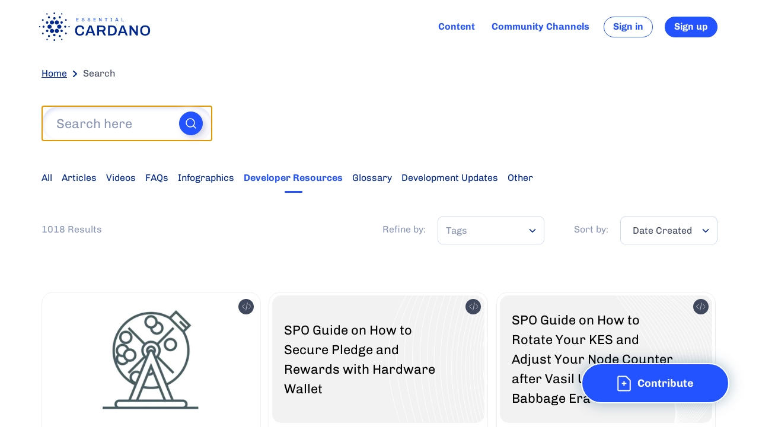

--- FILE ---
content_type: text/html; charset=utf-8
request_url: https://www.essentialcardano.io/search?category=developer&tag=Node
body_size: 119394
content:
<!DOCTYPE html><html><head><meta charSet="utf-8"/><meta name="viewport" content="width=device-width"/><link rel="preconnect" href="https://fonts.gstatic.com" crossorigin="anonymous"/><title>Search | Essential Cardano</title><meta name="robots" content="nofollow"/><link rel="canonical" href="https://www.essentialcardano.io/search?category=developer&amp;tag=Node"/><meta name="next-head-count" content="6"/><link rel="preload" href="/_next/static/css/939c10038a7de283.css" as="style"/><link rel="stylesheet" href="/_next/static/css/939c10038a7de283.css" data-n-g=""/><link rel="preload" href="/_next/static/css/2fa5746e266317e3.css" as="style"/><link rel="stylesheet" href="/_next/static/css/2fa5746e266317e3.css" data-n-p=""/><noscript data-n-css=""></noscript><script defer="" nomodule="" src="/_next/static/chunks/polyfills-c67a75d1b6f99dc8.js"></script><script src="https://cmp.osano.com/AzZXI3TYiFWNB5yus/4da6baa7-22a6-4a6e-81c8-36f5042dcaa0/osano.js" data-nscript="beforeInteractive"></script><script id="google-analytics" async="" src="https://www.googletagmanager.com/gtag/js?id=G-5MC0SM6Q5X" data-nscript="beforeInteractive"></script><script src="/_next/static/chunks/webpack-3227c69694a57402.js" defer=""></script><script src="/_next/static/chunks/framework-348f86d225132ea3.js" defer=""></script><script src="/_next/static/chunks/main-c7b43c796a45023d.js" defer=""></script><script src="/_next/static/chunks/pages/_app-54ee78f3fed896b1.js" defer=""></script><script src="/_next/static/chunks/873-f5fa7c6c05d1c1b1.js" defer=""></script><script src="/_next/static/chunks/605-6eff5bf7b83275fc.js" defer=""></script><script src="/_next/static/chunks/308-196be719ca2d026d.js" defer=""></script><script src="/_next/static/chunks/868-1859835e3a43a2a3.js" defer=""></script><script src="/_next/static/chunks/920-3e1b994eda62e7d5.js" defer=""></script><script src="/_next/static/chunks/385-338095702a06e1ed.js" defer=""></script><script src="/_next/static/chunks/266-54f74d86c13e7c85.js" defer=""></script><script src="/_next/static/chunks/362-37e3251fc3a68f2c.js" defer=""></script><script src="/_next/static/chunks/pages/search-1a0116e1043ee73f.js" defer=""></script><script src="/_next/static/j1y8jAG2rmEFNi_IPf4JM/_buildManifest.js" defer=""></script><script src="/_next/static/j1y8jAG2rmEFNi_IPf4JM/_ssgManifest.js" defer=""></script><style data-styled="" data-styled-version="5.3.3">.jIJJwv{border:0;-webkit-clip:rect(0 0 0 0);clip:rect(0 0 0 0);height:0.0625rem;width:0.0625rem;margin:-0.0625rem;padding:0;white-space:nowrap;word-wrap:normal;overflow:hidden;position:absolute;}/*!sc*/
data-styled.g1[id="VisuallyHidden-sc-1ml8dyg-0"]{content:"jIJJwv,"}/*!sc*/
.bwDdql{border:0;-webkit-clip:rect(0 0 0 0);clip:rect(0 0 0 0);height:0.0625rem;width:0.0625rem;margin:-0.0625rem;padding:0;white-space:nowrap;word-wrap:normal;overflow:hidden;position:absolute;}/*!sc*/
.bwDdql:focus{padding:1rem;position:fixed;top:0.625rem;left:0.625rem;background:white;z-index:2000;width:auto;height:auto;-webkit-clip:auto;clip:auto;}/*!sc*/
data-styled.g2[id="SkipNav__SkipNavLink-sc-o1e5kq-0"]{content:"bwDdql,"}/*!sc*/
.sHXry{border-radius:15rem;cursor:pointer;touch-action:manipulation;display:-webkit-inline-box;display:-webkit-inline-flex;display:-ms-inline-flexbox;display:inline-flex;-webkit-align-items:center;-webkit-box-align:center;-ms-flex-align:center;align-items:center;-webkit-box-pack:center;-webkit-justify-content:center;-ms-flex-pack:center;justify-content:center;padding:0.6875rem 1.5rem;white-space:nowrap;text-align:center;-webkit-text-decoration:none;text-decoration:none;font-family:var(--default-text-font-family);font-weight:600;border:0.125rem solid currentColor;}/*!sc*/
.sHXry[data-appearance="primary"]{background:var(--button-primary-bg-color);color:var(--button-primary-text);border-color:var(--button-primary-border-color);}/*!sc*/
.sHXry[data-appearance="primary"]:hover{color:var(--button-primary-text-hover);background:var(--button-primary-bg-color-hover);border-color:var(--button-primary-border-color-hover);}/*!sc*/
.sHXry[data-appearance="banner"]{background:var(--button-banner-bg-color);color:var(--button-primary-text);border-color:var(--button-banner-border-color);}/*!sc*/
.sHXry[data-appearance="banner"]:hover{color:var(--button-primary-text-hover);background:var(--button-banner-bg-color-hover);border-color:var(--button-banner-border-color);}/*!sc*/
.sHXry[data-size="default"]{height:2.875rem;min-width:var(--button-default-width);font-size:var(--button-default-font-size);}/*!sc*/
.sHXry[data-size="huge"]{min-width:var(--button-huge-width);height:var(--button-huge-height);font-size:var(--button-huge-font-size);}/*!sc*/
.sHXry[data-size="large"]{min-width:var(--button-large-width);font-size:var(--button-large-font-size);}/*!sc*/
.sHXry[data-size="small"]{height:2.1875rem;min-width:var(--button-small-width);font-size:var(--button-small-font-size);border-width:0.0625rem;}/*!sc*/
.sHXry[data-size="medium"]{height:3.125rem;min-width:var(--button-medium-width);font-size:var(--button-default-font-size);}/*!sc*/
.sHXry[data-size="huge-responsive"]{min-width:var(--button-huge-responsive-width);height:var(--button-huge-responsive-height);font-size:var(--button-huge-responsive-font-size);}/*!sc*/
.sHXry > [data-icon]:first-child{margin-right:var(--spacing-default);}/*!sc*/
.sHXry > [data-icon]:last-child{margin-left:var(--spacing-small);}/*!sc*/
.sHXry[disabled]{pointer-events:none;opacity:0.4;}/*!sc*/
.sHXry[data-appearance="secondary"]{background:var(--button-secondary-bg-color);color:var(--button-secondary-text);border-color:var(--button-secondary-border-color);}/*!sc*/
.sHXry[data-appearance="secondary"]:hover{color:var(--button-secondary-text-hover);background:var(--button-secondary-bg-color-hover);border-color:var(--button-secondary-border-color-hover);}/*!sc*/
.sHXry[data-appearance="link"]{background:var(--button-link-bg-color);color:var(--button-link-text);border:none;}/*!sc*/
.sHXry[data-appearance="link"]:hover{color:var(--button-link-text-hover);background:var(--button-link-bg-color-hover);}/*!sc*/
.sHXry[data-appearance="inverted"]{background:transparent;color:#fff;border-color:currentColor;}/*!sc*/
.sHXry[data-appearance="inverted"]:hover{background:rgba(255,255,255,0.5);}/*!sc*/
data-styled.g3[id="Button-sc-1n045cp-0"]{content:"sHXry,"}/*!sc*/
.eTyrrb{display:inline-block;vertical-align:middle;}/*!sc*/
data-styled.g4[id="Svg-sc-azavk5-0"]{content:"eTyrrb,"}/*!sc*/
.lnWrgF{color:inherit;font-size:var(--text-level1-size);line-height:var(--text-level1-lineHeight);font-weight:var( --default-text-weight );}/*!sc*/
.hKJqZV{color:var(--text-color-muted);font-size:var(--text-level1-size);line-height:var(--text-level1-lineHeight);font-weight:var( --default-text-weight );}/*!sc*/
data-styled.g5[id="Text-sc-bth1fp-0"]{content:"lnWrgF,hKJqZV,"}/*!sc*/
.kirkHC{--button-gap-right:3.125rem;--button-gap-bottom:3.125rem;position:fixed;width:-webkit-fit-content;width:-moz-fit-content;width:fit-content;margin-left:auto;padding-right:var(--button-gap-right);height:5.5rem;padding-bottom:var(--spacing-large);right:0;bottom:var(--spacing-large);text-align:right;z-index:3000;}/*!sc*/
@media (max-width:899px){.kirkHC{bottom:0;height:initial;--button-gap-right:var(--spacing-large);z-index:3000;}}/*!sc*/
data-styled.g16[id="ContributeButton__ContributeWrapper-sc-8a0wg0-0"]{content:"kirkHC,"}/*!sc*/
.jVpxrf{--button-primary-border-color:#fff;--button-primary-border-color-hover:#fff;box-shadow:0 0 1.5625rem rgba(0,67,101,0.35);}/*!sc*/
data-styled.g17[id="ContributeButton__Button-sc-8a0wg0-1"]{content:"jVpxrf,"}/*!sc*/
.bGluiM{font-size:var(--heading-level5-size);line-height:var(--heading-level5-lineHeight);font-weight:bold;}/*!sc*/
data-styled.g18[id="Heading-sc-1xljlq0-0"]{content:"bGluiM,"}/*!sc*/
.asISe[data-level="00"] > * + *{margin-top:var(--spacing-level00);}/*!sc*/
.asISe[data-level="0"] > * + *{margin-top:var(--spacing-level0);}/*!sc*/
.asISe[data-level="1"] > * + *{margin-top:var(--spacing-level1);}/*!sc*/
.asISe[data-level="2"] > * + *{margin-top:var(--spacing-level2);}/*!sc*/
.asISe[data-level="3"] > * + *{margin-top:var(--spacing-level3);}/*!sc*/
data-styled.g21[id="Stack-sc-vjdg5o-0"]{content:"asISe,"}/*!sc*/
.PbdtQ{position:relative;white-space:nowrap;-webkit-box-flex:0;-webkit-flex-grow:0;-ms-flex-positive:0;flex-grow:0;-webkit-flex-shrink:1;-ms-flex-negative:1;flex-shrink:1;-webkit-align-items:center;-webkit-box-align:center;-ms-flex-align:center;align-items:center;display:-webkit-box;display:-webkit-flex;display:-ms-flexbox;display:flex;}/*!sc*/
data-styled.g26[id="ProfileElement-sc-101zows-0"]{content:"PbdtQ,"}/*!sc*/
.iqiFRm{border-radius:50%;width:2.5rem;height:2.5rem;background:#CED8F2;overflow:hidden;}/*!sc*/
.iqiFRm svg{position:relative;top:-0.1875rem;}/*!sc*/
data-styled.g27[id="AvatarPlaceholder__StyledAvatarPlaceholder-sc-k7592v-0"]{content:"iqiFRm,"}/*!sc*/
.gqGQDm{--notification-alert-color:#FF493D;position:absolute;display:block;-webkit-box-pack:center;-webkit-justify-content:center;-ms-flex-pack:center;justify-content:center;width:0.9375rem;height:0.9375rem;border-radius:0.9375rem;background-color:var(--notification-alert-color);left:0.625rem;bottom:0.625rem;z-index:2000;visibility:hidden;opacity:0;-webkit-transition:visibility 0s linear 1000ms,opacity 1000ms;transition:visibility 0s linear 1000ms,opacity 1000ms;}/*!sc*/
data-styled.g37[id="ProfileMenu__NotificationAlert-sc-1cbdb77-2"]{content:"gqGQDm,"}/*!sc*/
.frxhYe{min-width:3.75rem;min-height:3.75rem;display:-webkit-box;display:-webkit-flex;display:-ms-flexbox;display:flex;-webkit-align-items:center;-webkit-box-align:center;-ms-flex-align:center;align-items:center;}/*!sc*/
data-styled.g38[id="ProfileMenu__AvatarPlaceholderContainer-sc-1cbdb77-3"]{content:"frxhYe,"}/*!sc*/
.dVyOht{display:inline-block;vertical-align:middle;}/*!sc*/
data-styled.g43[id="Logo__Svg-sc-wgs40d-0"]{content:"dVyOht,"}/*!sc*/
.fvCQkB{--nav-item-font-size:1rem;color:var(--nav-color);display:-webkit-box;display:-webkit-flex;display:-ms-flexbox;display:flex;-webkit-align-items:center;-webkit-box-align:center;-ms-flex-align:center;align-items:center;}/*!sc*/
.fvCQkB > *{margin-left:var(--spacing-large);}/*!sc*/
.fvCQkB [data-login-button]{font-size:var(--nav-item-font-size,inherit);min-width:auto;padding:0 0.9375rem;}/*!sc*/
data-styled.g44[id="Navigation__NavElement-sc-60p8h7-0"]{content:"fvCQkB,"}/*!sc*/
.irXsmS{display:-webkit-box;display:-webkit-flex;display:-ms-flexbox;display:flex;-webkit-flex-direction:column;-ms-flex-direction:column;flex-direction:column;-webkit-box-pack:space-around;-webkit-justify-content:space-around;-ms-flex-pack:space-around;justify-content:space-around;}/*!sc*/
data-styled.g45[id="Navigation__NavContainer-sc-60p8h7-1"]{content:"irXsmS,"}/*!sc*/
.hVqQmv{position:relative;display:-webkit-box;display:-webkit-flex;display:-ms-flexbox;display:flex;-webkit-align-items:center;-webkit-box-align:center;-ms-flex-align:center;align-items:center;-webkit-text-decoration:none;text-decoration:none;color:inherit;padding:var(--spacing-xsmall);font-size:var(--nav-item-font-size);font-weight:600;cursor:pointer;}/*!sc*/
.hVqQmv[data-active]::after{display:block;content:"";position:absolute;top:100%;left:50%;-webkit-transform:translateX(-50%);-ms-transform:translateX(-50%);transform:translateX(-50%);width:var(--nav-underline-width);max-width:100%;height:var(--nav-underline-thickness);border-radius:var(--nav-underline-border-radius);background-color:currentColor;}/*!sc*/
.hVqQmv:focus,.hVqQmv:hover,.hVqQmv[data-active]:focus{color:var(--theme-color-secondary);}/*!sc*/
.hVqQmv[data-community-channels-nav-item]{min-width:10.625rem;}/*!sc*/
data-styled.g46[id="Navigation__NavItemAnchor-sc-60p8h7-2"]{content:"hVqQmv,"}/*!sc*/
.iouwTf{display:-webkit-box;display:-webkit-flex;display:-ms-flexbox;display:flex;-webkit-align-items:center;-webkit-box-align:center;-ms-flex-align:center;align-items:center;margin-left:auto;}/*!sc*/
@media (max-width:899px){.iouwTf{display:none;}}/*!sc*/
data-styled.g47[id="Navigation__FullNavContainer-sc-60p8h7-3"]{content:"iouwTf,"}/*!sc*/
.jXKqaj{position:relative;display:-webkit-box;display:-webkit-flex;display:-ms-flexbox;display:flex;-webkit-align-items:center;-webkit-box-align:center;-ms-flex-align:center;align-items:center;overflow-x:auto;overflow:-moz-scrollbars-none;-ms-overflow-style:none;-webkit-scrollbar-width:none;-moz-scrollbar-width:none;-ms-scrollbar-width:none;scrollbar-width:none;padding-bottom:var(--nav-underline-thickness);padding:0 0 var(--nav-underline-thickness) 0;-webkit-scroll-behavior:smooth;-moz-scroll-behavior:smooth;-ms-scroll-behavior:smooth;scroll-behavior:smooth;}/*!sc*/
.jXKqaj::-webkit-scrollbar{display:none;}/*!sc*/
data-styled.g48[id="SecondaryNavigation__SecondaryNavigationElement-sc-1eg0vee-0"]{content:"jXKqaj,"}/*!sc*/
.ilBhgc{overflow-x:auto;position:relative;width:100%;padding-right:3.125rem;}/*!sc*/
data-styled.g49[id="SecondaryNavigation__Container-sc-1eg0vee-1"]{content:"ilBhgc,"}/*!sc*/
.haQvlE{position:absolute;height:2.9375rem;width:6.25rem;top:0;pointer-events:none;margin-left:-0.625rem;visibility:hidden;background-image:linear-gradient( to left,rgba(255,255,255,0),rgba(255,255,255,1) 90% );}/*!sc*/
@media (max-width:899px){.haQvlE{margin-left:-2.1875rem;}}/*!sc*/
data-styled.g50[id="SecondaryNavigation__LeftFade-sc-1eg0vee-2"]{content:"haQvlE,"}/*!sc*/
.gtFjwF{position:absolute;height:2.9375rem;width:6.25rem;top:0;pointer-events:none;right:1.75rem;visibility:hidden;background-image:linear-gradient( to right,rgba(255,255,255,0),rgba(255,255,255,1) 90% );}/*!sc*/
data-styled.g51[id="SecondaryNavigation__RightFade-sc-1eg0vee-3"]{content:"gtFjwF,"}/*!sc*/
.hOwPoF{display:inline-block;padding:var(--secondary-nav-padding);color:var(--theme-color-secondary);position:relative;-webkit-text-decoration:none;text-decoration:none;white-space:nowrap;}/*!sc*/
.hOwPoF[aria-current]{font-weight:600;color:var(--nav-color-active);}/*!sc*/
.hOwPoF[aria-current]::after{display:block;content:"";position:absolute;top:100%;left:50%;-webkit-transform:translateX(-50%);-ms-transform:translateX(-50%);transform:translateX(-50%);width:var(--nav-underline-width);max-width:100%;height:var(--nav-underline-thickness);border-radius:var(--nav-underline-border-radius);background-color:currentColor;}/*!sc*/
data-styled.g52[id="SecondaryNavigation__NavItemElement-sc-1eg0vee-4"]{content:"hOwPoF,"}/*!sc*/
.jlclPs{border:0;width:1.5625rem;height:1.5625rem;border:0.0625rem solid #CED8F2;border-radius:10%;color:var(--theme-color-primary);background-color:var(--default-bg-color);position:absolute;top:20%;cursor:pointer;touch-action:manipulation;}/*!sc*/
.jlclPs[data-back]{left:0;}/*!sc*/
.jlclPs[data-forward]{right:0;}/*!sc*/
.jlclPs [hidden]{display:none;}/*!sc*/
@media (max-width:599px){.jlclPs{display:none;}}/*!sc*/
data-styled.g53[id="SecondaryNavigation__ScrollButton-sc-1eg0vee-5"]{content:"jlclPs,"}/*!sc*/
.kvfgfF{--nav-item-font-size:1rem;color:var(--theme-color-primary);display:-webkit-box;display:-webkit-flex;display:-ms-flexbox;display:flex;-webkit-flex-direction:column;-ms-flex-direction:column;flex-direction:column;-webkit-box-pack:end;-webkit-justify-content:flex-end;-ms-flex-pack:end;justify-content:flex-end;width:100%;will-change:transform,opacity;visibility:visible;cursor:pointer;}/*!sc*/
.kvfgfF > [aria-controls]{margin-top:var(--spacing-large);}/*!sc*/
.kvfgfF > a{font-weight:700;}/*!sc*/
.kvfgfF{-webkit-tap-highlight-color:transparent;outline:none !important;}/*!sc*/
data-styled.g54[id="NavigationMobile__NavElement-sc-heb7a6-0"]{content:"kvfgfF,"}/*!sc*/
.dXemxC{--item-count:1;--item-height:2.4375rem;background-color:white;will-change:height,opacity;cursor:pointer;-webkit-transition:opacity 0.35s cubic-bezier(0.23,1,0.32,1),height 0.35s cubic-bezier(0.23,1,0.32,1);transition:opacity 0.35s cubic-bezier(0.23,1,0.32,1),height 0.35s cubic-bezier(0.23,1,0.32,1);height:calc(var(--item-height) * var(--item-count));overflow:hidden;margin-left:-1.25rem;margin-right:-1.25rem;margin-bottom:1.25rem;}/*!sc*/
.dXemxC[aria-hidden]{height:0;opacity:0;}/*!sc*/
.dXemxC > a{color:var(--secondary-nav-color);border-bottom:0.0625rem solid rgba(33,33,33,0.08);padding-left:var(--spacing-xlarge);}/*!sc*/
data-styled.g55[id="NavigationMobile__NavSubmenu-sc-heb7a6-1"]{content:"dXemxC,"}/*!sc*/
.cfOLgp{width:100%;}/*!sc*/
data-styled.g56[id="NavigationMobile__NavContainer-sc-heb7a6-2"]{content:"cfOLgp,"}/*!sc*/
.kFbQee{position:relative;display:-webkit-box;display:-webkit-flex;display:-ms-flexbox;display:flex;-webkit-align-items:center;-webkit-box-align:center;-ms-flex-align:center;align-items:center;padding:var(--spacing-small);-webkit-text-decoration:none;text-decoration:none;color:inherit;font-size:var(--nav-item-font-size);touch-action:manipulation;cursor:pointer;}/*!sc*/
data-styled.g57[id="NavigationMobile__NavItemAnchor-sc-heb7a6-3"]{content:"kFbQee,"}/*!sc*/
.bxguvF{color:inherit;}/*!sc*/
data-styled.g58[id="NavigationMobile__StyledPrimaryArrow-sc-heb7a6-4"]{content:"bxguvF,"}/*!sc*/
.fmHvSh{margin-left:auto;display:inline-block;-webkit-transform-origin:50% 50%;-ms-transform-origin:50% 50%;transform-origin:50% 50%;margin-left:auto;-webkit-transition:-webkit-transform 0.3s ease-out;-webkit-transition:transform 0.3s ease-out;transition:transform 0.3s ease-out;-webkit-transform:rotate(0deg);-ms-transform:rotate(0deg);transform:rotate(0deg);}/*!sc*/
[aria-expanded="true"] .NavigationMobile__NavToggleIcon-sc-heb7a6-5{-webkit-transform:rotate(180deg);-ms-transform:rotate(180deg);transform:rotate(180deg);}/*!sc*/
data-styled.g59[id="NavigationMobile__NavToggleIcon-sc-heb7a6-5"]{content:"fmHvSh,"}/*!sc*/
.VEgMB{display:-webkit-box;display:-webkit-flex;display:-ms-flexbox;display:flex;-webkit-align-items:center;-webkit-box-align:center;-ms-flex-align:center;align-items:center;}/*!sc*/
data-styled.g60[id="NavigationMobile__FullNavContainer-sc-heb7a6-6"]{content:"VEgMB,"}/*!sc*/
.gaoYEA{-webkit-appearance:none;-moz-appearance:none;appearance:none;}/*!sc*/
.gaoYEA:focus-visible{outline:none;}/*!sc*/
data-styled.g64[id="Search__Input-sc-1uzg9h4-0"]{content:"gaoYEA,"}/*!sc*/
.cuyfJx{position:absolute;display:-webkit-box;display:-webkit-flex;display:-ms-flexbox;display:flex;top:50%;-webkit-transform:translateY(-50%);-ms-transform:translateY(-50%);transform:translateY(-50%);right:calc(1rem + var(--spacing-xlarge));cursor:pointer;touch-action:manipulation;}/*!sc*/
.cuyfJx [data-loading-spinner]{margin-right:var(--spacing-small);}/*!sc*/
data-styled.g65[id="Search__IconContainer-sc-1uzg9h4-1"]{content:"cuyfJx,"}/*!sc*/
.hkRTRa{position:relative;}/*!sc*/
.hkRTRa[data-appearance="small"] .Search__IconContainer-sc-1uzg9h4-1{right:calc(1rem + 1.875rem);}/*!sc*/
.hkRTRa .Search__Input-sc-1uzg9h4-0{height:3.75rem;width:100%;border-radius:39.0625rem;background:var(--search-input-background);border:0.0625rem solid var(--search-input-border);color:var(--search-input-color);padding:0.5rem;padding-left:1.5rem;box-shadow:0.0764rem 0.25rem 0.4rem var(--search-input-shadow) inset;font-family:inherit;font-size:1.375rem;line-height:1.75rem;}/*!sc*/
.hkRTRa .Search__Input-sc-1uzg9h4-0::-webkit-input-placeholder{color:var(--search-input-placeholder);font-family:inherit;}/*!sc*/
.hkRTRa .Search__Input-sc-1uzg9h4-0::-moz-placeholder{color:var(--search-input-placeholder);font-family:inherit;}/*!sc*/
.hkRTRa .Search__Input-sc-1uzg9h4-0:-ms-input-placeholder{color:var(--search-input-placeholder);font-family:inherit;}/*!sc*/
.hkRTRa .Search__Input-sc-1uzg9h4-0::placeholder{color:var(--search-input-placeholder);font-family:inherit;}/*!sc*/
@media (max-width:899px){.hkRTRa .Search__Input-sc-1uzg9h4-0{font-size:1.125rem;}}/*!sc*/
.hkRTRa[data-appearance="small"] .Search__Input-sc-1uzg9h4-0{padding-left:1rem;height:2.75rem;font-size:1rem;}/*!sc*/
data-styled.g66[id="Search__Container-sc-1uzg9h4-2"]{content:"hkRTRa,"}/*!sc*/
.IhHgB{position:absolute;top:50%;-webkit-transform:translateY(-50%);-ms-transform:translateY(-50%);transform:translateY(-50%);right:1rem;display:none;background-color:var(--theme-color-primary);border:0.0625rem solid var(--theme-color-primary);color:#FFFFFF;width:2.5rem;height:2.5rem;border-radius:50%;-webkit-align-items:center;-webkit-box-align:center;-ms-flex-align:center;align-items:center;cursor:pointer;touch-action:manipulation;box-shadow:0.3125rem 0.3125rem 0.625rem rgba(170,170,204,0.5),-0.3125rem -0.3125rem 0.625rem #ffffff;-webkit-box-pack:center;-webkit-justify-content:center;-ms-flex-pack:center;justify-content:center;display:-webkit-box;display:-webkit-flex;display:-ms-flexbox;display:flex;}/*!sc*/
.IhHgB > *{-webkit-flex-shrink:0;-ms-flex-negative:0;flex-shrink:0;}/*!sc*/
.IhHgB[data-appearance="small"]{width:1.6875rem;height:1.6875rem;right:0.75rem;}/*!sc*/
.IhHgB[data-appearance="small"] [data-search-icon]{width:0.9375rem;height:0.9375rem;}/*!sc*/
.IhHgB[data-appearance="small"] [data-search-icon] > path{stroke-width:3;}/*!sc*/
data-styled.g69[id="SearchForm__SearchAction-sc-1xppj4j-0"]{content:"IhHgB,"}/*!sc*/
.dJkOWX{--responsive-nav-bg-color:rgba(255,255,255);--responsive-nav-transparent-bg-color:rgba(255,255,255,0);--responsive-nav-gap:1.25rem;--responsive-nav-padding-top:var(--spacing-default);--responsive-nav-margin-bottom:0rem;--responsive-nav-max-width:var(--page-max-width);--responsive-content-gutter:6.25rem;--responsive-content-padding-top:3.75rem;--responsive-content-inner-width:100%;--responsive-nav-button-border-radius:0.3125rem;--responsive-nav-button-color:var(--theme-color-primary);--responsive-nav-button-bg-color:var(--responsive-nav-transparent-bg-color);}/*!sc*/
@media (min-width:600px){.dJkOWX{--responsive-content-inner-width:48.75rem;--responsive-content-gutter:8.125rem;}}/*!sc*/
@media (min-width:900px){.dJkOWX{--responsive-content-padding-top:5.625rem;}}/*!sc*/
data-styled.g79[id="Responsive__ResponsiveParent-sc-w1w45d-0"]{content:"dJkOWX,"}/*!sc*/
.Kbpit{color:var(--theme-color-primary);background-color:var(--responsive-nav-button-bg-color);border-radius:var(--responsive-nav-button-border-radius);position:absolute;right:var(--spacing-large);top:0.9375rem;border:0;cursor:pointer;touch-action:manipulation;padding:0;}/*!sc*/
data-styled.g80[id="Responsive__ResponsiveCloseButton-sc-w1w45d-1"]{content:"Kbpit,"}/*!sc*/
.gblqlh{display:-webkit-box;display:-webkit-flex;display:-ms-flexbox;display:flex;-webkit-align-items:center;-webkit-box-align:center;-ms-flex-align:center;align-items:center;padding-right:var(--responsive-nav-gap);margin-left:auto;}/*!sc*/
.gblqlh > *{margin-left:0.625rem;}/*!sc*/
@media (min-width:900px){.gblqlh{display:none;}}/*!sc*/
data-styled.g81[id="Responsive__MobileNavigationButtonsContainer-sc-w1w45d-2"]{content:"gblqlh,"}/*!sc*/
.hvEWNU{display:-webkit-inline-box;display:-webkit-inline-flex;display:-ms-inline-flexbox;display:inline-flex;-webkit-align-items:center;-webkit-box-align:center;-ms-flex-align:center;align-items:center;-webkit-box-pack:center;-webkit-justify-content:center;-ms-flex-pack:center;justify-content:center;border:0;background:transparent;width:1.875rem;height:1.875rem;padding:0;color:var(--responsive-nav-button-color);cursor:pointer;touch-action:manipulation;}/*!sc*/
.hvEWNU [data-icon]{-webkit-transform:scaleX(-1);-ms-transform:scaleX(-1);transform:scaleX(-1);}/*!sc*/
data-styled.g82[id="Responsive__ResponsiveNavSideMenuButton-sc-w1w45d-3"]{content:"hvEWNU,"}/*!sc*/
.jBYXgm{display:-webkit-inline-box;display:-webkit-inline-flex;display:-ms-inline-flexbox;display:inline-flex;-webkit-align-items:center;-webkit-box-align:center;-ms-flex-align:center;align-items:center;-webkit-box-pack:center;-webkit-justify-content:center;-ms-flex-pack:center;justify-content:center;border:0;background:transparent;width:1.875rem;height:1.875rem;padding:0;color:var(--responsive-nav-button-color);cursor:pointer;touch-action:manipulation;position:relative;}/*!sc*/
data-styled.g83[id="Responsive__ResponsiveNavMobileProfileButton-sc-w1w45d-4"]{content:"jBYXgm,"}/*!sc*/
.DmOrX{display:-webkit-box;display:-webkit-flex;display:-ms-flexbox;display:flex;-webkit-flex-direction:column;-ms-flex-direction:column;flex-direction:column;background:var(--responsive-nav-bg-color);position:fixed;top:0;right:0;bottom:0;z-index:2000;opacity:1;width:100%;padding:var(--spacing-large);-webkit-transition:-webkit-transform 0.35s cubic-bezier(0.23,1,0.32,1);-webkit-transition:transform 0.35s cubic-bezier(0.23,1,0.32,1);transition:transform 0.35s cubic-bezier(0.23,1,0.32,1);overflow-y:auto;}/*!sc*/
.DmOrX[aria-hidden]{-webkit-transform:translateX(100%);-ms-transform:translateX(100%);transform:translateX(100%);}/*!sc*/
@media (min-width:900px){.DmOrX{display:none;}.DmOrX[data-show-on-desktop="true"]{display:initial;max-width:25rem;}}/*!sc*/
data-styled.g84[id="Responsive__ResponsiveSideMenu-sc-w1w45d-5"]{content:"DmOrX,"}/*!sc*/
.jSkltI{background:var(--responsive-nav-bg-color);position:fixed;display:-webkit-box;display:-webkit-flex;display:-ms-flexbox;display:flex;top:0;right:0;width:100%;z-index:2000;}/*!sc*/
data-styled.g85[id="Responsive__ResponsiveNavWrapper-sc-w1w45d-6"]{content:"jSkltI,"}/*!sc*/
.joWEAG{position:fixed;top:0;left:0;right:0;bottom:0;background-color:rgba(0,0,0,0.2);opacity:1;-webkit-transition:opacity 0.25s cubic-bezier(0.23,1,0.32,1);transition:opacity 0.25s cubic-bezier(0.23,1,0.32,1);pointer-events:none;visibility:visible;}/*!sc*/
[aria-hidden] ~ .Responsive__ResponsiveNavBackdrop-sc-w1w45d-7{opacity:0;visibility:hidden;}/*!sc*/
@media (min-width:600px){.joWEAG{display:none;}}/*!sc*/
data-styled.g86[id="Responsive__ResponsiveNavBackdrop-sc-w1w45d-7"]{content:"joWEAG,"}/*!sc*/
.kYPcsf{height:3.75rem;display:-webkit-box;display:-webkit-flex;display:-ms-flexbox;display:flex;-webkit-align-items:center;-webkit-box-align:center;-ms-flex-align:center;align-items:center;-webkit-flex-direction:row;-ms-flex-direction:row;flex-direction:row;width:100%;margin:auto;max-width:var(--responsive-nav-max-width);}/*!sc*/
@media (min-width:900px){.kYPcsf{height:5.625rem;}}/*!sc*/
data-styled.g87[id="Responsive__ResponsiveNavInner-sc-w1w45d-8"]{content:"kYPcsf,"}/*!sc*/
.eYoDPv{padding-top:var(--responsive-content-padding-top);}/*!sc*/
data-styled.g88[id="Responsive__ResponsiveContent-sc-w1w45d-9"]{content:"eYoDPv,"}/*!sc*/
.eBYAXH{display:block;padding:1.875rem 0;}/*!sc*/
.eBYAXH > svg{max-width:100%;}/*!sc*/
data-styled.g91[id="Responsive__PrimaryLogoSideMenuContainer-sc-w1w45d-12"]{content:"eBYAXH,"}/*!sc*/
.eoNaVU{display:block;text-align:center;padding:0 1.25rem;}/*!sc*/
.eoNaVU [data-mobile-logo]{display:block;}/*!sc*/
.eoNaVU [data-desktop-logo]{display:none;}/*!sc*/
@media (min-width:900px){.eoNaVU{padding:var(--spacing-default);}.eoNaVU [data-mobile-logo]{display:none;}.eoNaVU [data-desktop-logo]{display:block;}}/*!sc*/
data-styled.g92[id="Responsive__PrimaryLogoContainer-sc-w1w45d-13"]{content:"eoNaVU,"}/*!sc*/
.eIHQUa{-webkit-flex-basis:100%;-ms-flex-preferred-size:100%;flex-basis:100%;}/*!sc*/
.eIHQUa:empty{display:none;}/*!sc*/
@media (min-width:900px){.eIHQUa{max-width:23.75rem;margin-left:var(--spacing-large);}}/*!sc*/
data-styled.g93[id="Responsive__SearchInputContainer-sc-w1w45d-14"]{content:"eIHQUa,"}/*!sc*/
.dMZrtv{position:absolute;width:0.625rem;height:0.625rem;top:0;left:0;}/*!sc*/
data-styled.g95[id="Responsive__MobileNotificationAlert-sc-w1w45d-16"]{content:"dMZrtv,"}/*!sc*/
.fZqiKd{padding:0;margin:0;display:-webkit-box;display:-webkit-flex;display:-ms-flexbox;display:flex;-webkit-align-items:center;-webkit-box-align:center;-ms-flex-align:center;align-items:center;}/*!sc*/
.fZqiKd [data-icon]{width:1.375rem;height:1.375rem;margin:0 1.375rem 0 0;}/*!sc*/
data-styled.g106[id="OfficialSocialIcons__OfficialSocialWrapper-sc-nrod09-0"]{content:"fZqiKd,"}/*!sc*/
.disRIQ{color:inherit;}/*!sc*/
data-styled.g107[id="OfficialSocialIcons__SocialLink-sc-nrod09-1"]{content:"disRIQ,"}/*!sc*/
.lkBWRp{--checkbox-size:1.625rem;--checkbox-check-size:0.875rem;--border-color:var(--input-checkbox-border-color);--bg-color:var(--input-checked-background);-webkit-appearance:none;-moz-appearance:none;-webkit-appearance:none;-moz-appearance:none;appearance:none;width:var(--checkbox-size);height:var(--checkbox-size);border:0.0625rem solid var(--border-color);border-radius:0.25rem;margin:0;position:relative;cursor:pointer;}/*!sc*/
.lkBWRp[data-size="small"]{--checkbox-size:0.875rem;--checkbox-check-size:0.375rem;}/*!sc*/
.lkBWRp[data-theme="dark"]{--border-color:var(--input-checkbox-dark-border-color);--bg-color:var(--input-checked-dark-background);}/*!sc*/
.lkBWRp:checked::before{content:"";background:var(--bg-color);position:absolute;top:50%;left:50%;width:var(--checkbox-check-size);height:var(--checkbox-check-size);-webkit-transform:translate(-50%,-50%);-ms-transform:translate(-50%,-50%);transform:translate(-50%,-50%);}/*!sc*/
.lkBWRp[disabled]{opacity:0.4;cursor:default;}/*!sc*/
.lkBWRp:focus{outline:0.125rem solid var(--input-focus-color);}/*!sc*/
data-styled.g108[id="Checkbox-sc-rcr63o-0"]{content:"lkBWRp,"}/*!sc*/
.kfXrRv{display:block;margin-top:1.875rem;}/*!sc*/
data-styled.g110[id="NewsLetter__SignUpButton-sc-1dyse3q-1"]{content:"kfXrRv,"}/*!sc*/
.fCuUlo{background:transparent;border:0.125rem solid var(--input-border-color);border-width:0 0 0.125rem 0;color:var(--default-text-color);outline:0;font-size:var(--default-text-size);padding:0.625rem 0.625rem 0.625rem 1.875rem;width:100%;}/*!sc*/
.fCuUlo::-webkit-input-placeholder{color:var(--input-placeholder-color-2);}/*!sc*/
.fCuUlo::-moz-placeholder{color:var(--input-placeholder-color-2);}/*!sc*/
.fCuUlo:-ms-input-placeholder{color:var(--input-placeholder-color-2);}/*!sc*/
.fCuUlo::placeholder{color:var(--input-placeholder-color-2);}/*!sc*/
data-styled.g111[id="NewsLetter__EmailInput-sc-1dyse3q-2"]{content:"fCuUlo,"}/*!sc*/
.eKqnAM{position:relative;margin-top:0.625rem;}/*!sc*/
data-styled.g112[id="NewsLetter__EmailInputWrapper-sc-1dyse3q-3"]{content:"eKqnAM,"}/*!sc*/
.gVmMWx{position:absolute;top:0.25rem;left:0;}/*!sc*/
data-styled.g113[id="NewsLetter__Icon-sc-1dyse3q-4"]{content:"gVmMWx,"}/*!sc*/
.cfiwey{margin-top:0.625rem;font-size:0.875rem;line-height:1.375rem;display:-webkit-box;display:-webkit-flex;display:-ms-flexbox;display:flex;}/*!sc*/
.cfiwey input{-webkit-flex:1 0 auto;-ms-flex:1 0 auto;flex:1 0 auto;margin-top:0.25rem;margin-right:0.625rem;}/*!sc*/
.cfiwey a,.cfiwey a:link,.cfiwey a:visited{color:var(--link-color);-webkit-text-decoration:none;text-decoration:none;}/*!sc*/
.cfiwey a:hover,.cfiwey a:link:hover,.cfiwey a:visited:hover{-webkit-text-decoration:underline;text-decoration:underline;}/*!sc*/
data-styled.g114[id="NewsLetter__TermsWrapper-sc-1dyse3q-5"]{content:"cfiwey,"}/*!sc*/
.iPFcyH{position:relative;margin:0 auto;padding:0 2.5rem 13.75rem var(--spacing-xlarge);max-width:var(--page-max-width);}/*!sc*/
.iPFcyH[data-show-border="true"]{border-top:var(--card-stroke);}/*!sc*/
.iPFcyH [data-social-official-links]{position:relative;top:1.875rem;margin-bottom:var(--spacing-xlarge);}/*!sc*/
.iPFcyH [data-heading]{margin:1.875rem 0 0 0;}/*!sc*/
.iPFcyH [data-terms]{margin-top:1.5625rem;}/*!sc*/
.iPFcyH [data-social-official-links]{padding:0.9375rem 0 1.875rem 0;display:-webkit-box;display:-webkit-flex;display:-ms-flexbox;display:flex;}/*!sc*/
.iPFcyH [data-logo-holder]{margin-top:3.125rem;}/*!sc*/
.iPFcyH [data-logo-holder],.iPFcyH [data-nav-holder],.iPFcyH [data-newsletter]{-webkit-flex-flow:column wrap;-ms-flex-flow:column wrap;flex-flow:column wrap;padding:0;}/*!sc*/
@media (max-width:899px){.iPFcyH{padding-bottom:16.875rem;}}/*!sc*/
@media (max-width:599px){.iPFcyH{padding-bottom:20rem;}.iPFcyH [data-social-link]{-webkit-box-flex:4;-webkit-flex-grow:4;-ms-flex-positive:4;flex-grow:4;}}/*!sc*/
@media (min-width:1100px){.iPFcyH{display:-webkit-box;display:-webkit-flex;display:-ms-flexbox;display:flex;padding-left:0;padding-right:0;}.iPFcyH [data-logo-holder],.iPFcyH [data-nav-holder],.iPFcyH [data-newsletter]{width:25%;padding:var(--spacing-large);}}/*!sc*/
.iPFcyH[data-theme="dark"]{--text-color:#FFFFFF;--link-color:var(--text-color);--logo-top-text-color:var(--text-color);--logo-cardano-text-color:var(--text-color);color:var(--text-color);}/*!sc*/
data-styled.g115[id="PageFooter__FooterWrapper-sc-13i5zy3-0"]{content:"iPFcyH,"}/*!sc*/
.lcPWEo{padding:3.75rem 0;}/*!sc*/
.lcPWEo [data-social-official-links]{margin:0 auto;}/*!sc*/
data-styled.g116[id="PageFooter__LogoHolder-sc-13i5zy3-1"]{content:"lcPWEo,"}/*!sc*/
.eeFOnt a,.eeFOnt a:link,.eeFOnt a:visited{display:block;color:var(--link-color);font-family:"chivo",'Roboto',sans-serif;line-height:2.125rem;-webkit-text-decoration:none;text-decoration:none;}/*!sc*/
.eeFOnt a font-size:$,.eeFOnt a:link font-size:$,.eeFOnt a:visited font-size:${pxToRem(16);}/*!sc*/
.eeFOnt a:hover,.eeFOnt a:link:hover,.eeFOnt a:visited:hover{-webkit-text-decoration:underline;text-decoration:underline;}/*!sc*/
data-styled.g117[id="PageFooter__NavHolder-sc-13i5zy3-2"]{content:"eeFOnt,"}/*!sc*/
.bPXcnc{color:var(--link-color);}/*!sc*/
data-styled.g118[id="PageFooter__SocialLinks-sc-13i5zy3-3"]{content:"bPXcnc,"}/*!sc*/
.gaXGqt{position:absolute;bottom:var(--spacing-xlarge);left:5.9375rem;-webkit-transform:translateX(-50%);-ms-transform:translateX(-50%);transform:translateX(-50%);font-size:var(--text-level3-size);color:var(--text-color-muted);}/*!sc*/
data-styled.g120[id="PageFooter__Copyright-sc-13i5zy3-5"]{content:"gaXGqt,"}/*!sc*/
.bpceHm{position:absolute;bottom:7.5rem;width:100%;max-width:var(--page-max-width);left:50%;padding-left:var(--spacing-large);padding-right:var(--spacing-large);padding-top:var(--spacing-xlarge);-webkit-transform:translateX(-50%);-ms-transform:translateX(-50%);transform:translateX(-50%);font-size:var(--text-level3-size);line-height:var(--text-level2-lineHeight);}/*!sc*/
.bpceHm[data-show-border="true"]{border-top:var(--card-stroke);}/*!sc*/
data-styled.g121[id="PageFooter__Disclaimer-sc-13i5zy3-6"]{content:"bpceHm,"}/*!sc*/
@font-face{font-family:"Chivo";font-style:normal;font-weight:300;font-display:swap;src:url(https://fonts.gstatic.com/s/chivo/v12/va9F4kzIxd1KFrjDY_Z2sK3kQz__TF0.woff2) format("woff2");unicode-range:U+0100-024F,U+0259,U+1E00-1EFF,U+2020,U+20A0-20AB,U+20AD-20CF,U+2113,U+2C60-2C7F,U+A720-A7FF;}/*!sc*/
@font-face{font-family:"Chivo";font-style:normal;font-weight:300;font-display:swap;src:url(https://fonts.gstatic.com/s/chivo/v12/va9F4kzIxd1KFrjDY_Z4sK3kQz__.woff2) format("woff2");unicode-range:U+0000-00FF,U+0131,U+0152-0153,U+02BB-02BC,U+02C6,U+02DA,U+02DC,U+2000-206F,U+2074,U+20AC,U+2122,U+2191,U+2193,U+2212,U+2215,U+FEFF,U+FFFD;}/*!sc*/
@font-face{font-family:"Chivo";font-style:normal;font-weight:400;font-display:swap;src:url(https://fonts.gstatic.com/s/chivo/v12/va9I4kzIxd1KFrBmQeNVkqDOeTY.woff2) format("woff2");unicode-range:U+0100-024F,U+0259,U+1E00-1EFF,U+2020,U+20A0-20AB,U+20AD-20CF,U+2113,U+2C60-2C7F,U+A720-A7FF;}/*!sc*/
@font-face{font-family:"Chivo";font-style:normal;font-weight:400;font-display:swap;src:url(https://fonts.gstatic.com/s/chivo/v12/va9I4kzIxd1KFrBoQeNVkqDO.woff2) format("woff2");unicode-range:U+0000-00FF,U+0131,U+0152-0153,U+02BB-02BC,U+02C6,U+02DA,U+02DC,U+2000-206F,U+2074,U+20AC,U+2122,U+2191,U+2193,U+2212,U+2215,U+FEFF,U+FFFD;}/*!sc*/
@font-face{font-family:"Chivo";font-style:normal;font-weight:700;font-display:swap;src:url(https://fonts.gstatic.com/s/chivo/v12/va9F4kzIxd1KFrjTZPZ2sK3kQz__TF0.woff2) format("woff2");unicode-range:U+0100-024F,U+0259,U+1E00-1EFF,U+2020,U+20A0-20AB,U+20AD-20CF,U+2113,U+2C60-2C7F,U+A720-A7FF;}/*!sc*/
@font-face{font-family:"Chivo";font-style:normal;font-weight:700;font-display:swap;src:url(https://fonts.gstatic.com/s/chivo/v12/va9F4kzIxd1KFrjTZPZ4sK3kQz__.woff2) format("woff2");unicode-range:U+0000-00FF,U+0131,U+0152-0153,U+02BB-02BC,U+02C6,U+02DA,U+02DC,U+2000-206F,U+2074,U+20AC,U+2122,U+2191,U+2193,U+2212,U+2215,U+FEFF,U+FFFD;}/*!sc*/
@font-face{font-family:"Proxima Nova";font-style:normal;font-weight:700;font-display:swap;src:url(/proximanova-bold-webfont.woff2) format("woff2");}/*!sc*/
*,*::before,*::after{box-sizing:border-box;}/*!sc*/
html{-webkit-text-size-adjust:100%;}/*!sc*/
[type="number"]::-webkit-inner-spin-button,[type="number"]::-webkit-outer-spin-button{height:auto;}/*!sc*/
[type="search"]{-webkit-appearance:textfield;}/*!sc*/
[type="search"]::-webkit-search-decoration{-webkit-appearance:none;}/*!sc*/
::-webkit-file-upload-button{-webkit-appearance:button;font:inherit;}/*!sc*/
.osano-cm-window{font-family:var(--osano-font-family);}/*!sc*/
.osano-cm-window .osano-cm-dialog{color:var(--osano-font-color);border-radius:1rem;border:0.125rem solid transparent;background:var(--osano-background-gradient);margin-left:var(--osano-dialog-magic-padding);margin-right:var(--osano-dialog-magic-padding);padding:1.875rem;margin-bottom:1.25rem;}/*!sc*/
@media screen and (min-width:768px){.osano-cm-window .osano-cm-dialog{padding:3.75rem;margin-bottom:2.5rem;}}/*!sc*/
.osano-cm-window .osano-cm-button{font-family:var(--osano-font-family);color:var(--osano-btn-color);background-color:var(--osano-btn-bg-color);border:0.125rem solid transparent;border-radius:0.875rem;background:var(--osano-btn-bg-gradient);height:2.75rem;-webkit-transition:-webkit-transform 0.1s ease-out,box-shadow 0.1s ease-out;-webkit-transition:transform 0.1s ease-out,box-shadow 0.1s ease-out;transition:transform 0.1s ease-out,box-shadow 0.1s ease-out;}/*!sc*/
.osano-cm-window .osano-cm-button:hover:not(:disabled):not(:active):not([aria-selected="true"]){-webkit-transform:scale(1.035);-ms-transform:scale(1.035);transform:scale(1.035);box-shadow:0rem 0.25rem 0.625rem rgba(167,143,160,0.2);}/*!sc*/
.osano-cm-window .osano-cm-button:focus,.osano-cm-window .osano-cm-button:hover{color:var(--osano-btn-hover-color);background:var(--osano-btn-bg-hover-color);}/*!sc*/
.osano-cm-window .osano-cm-dialog--type_bar .osano-cm-button{width:100%;}/*!sc*/
.osano-cm-window .osano-cm-dialog--type_bar .osano-cm-button + .osano-cm-button{margin-top:calc(0.625rem - 0.25em);}/*!sc*/
@media screen and (min-width:768px){.osano-cm-window .osano-cm-dialog--type_bar .osano-cm-button + .osano-cm-button{margin-top:calc(1.25rem - 0.25em);}}/*!sc*/
.osano-cm-window .osano-cm-link,.osano-cm-window .osano-cm-link:hover{color:var(--osano-link-color);font-weight:bold;}/*!sc*/
.osano-cm-window .osano-cm-toggle__switch{background-color:var(--osano-switch-color);}/*!sc*/
.osano-cm-window .osano-cm-toggle__input:focus + .osano-cm-toggle__switch,.osano-cm-window .osano-cm-toggle__input:hover + .osano-cm-toggle__switch{background-color:var(--osano-switch-color);border-color:var(--osano-switch-color);}/*!sc*/
.osano-cm-window .osano-cm-toggle__input:checked:focus + .osano-cm-toggle__switch,.osano-cm-window .osano-cm-toggle__input:checked:hover + .osano-cm-toggle__switch,.osano-cm-window .osano-cm-toggle__input:checked + .osano-cm-toggle__switch{background-color:var(--osano-switch-active-color);border-color:var(--osano-switch-active-color);}/*!sc*/
.osano-cm-window .osano-cm-toggle__input:checked:focus + .osano-cm-toggle__switch:after,.osano-cm-window .osano-cm-toggle__input:checked:hover + .osano-cm-toggle__switch:after,.osano-cm-window .osano-cm-toggle__input:checked + .osano-cm-toggle__switch:after{background-color:var(--osano-btn-bg-color);border-color:var(--osano-btn-bg-color);}/*!sc*/
.osano-cm-window .osano-cm-disclosure__toggle,.osano-cm-window .osano-cm-disclosure__toggle:hover{color:inherit;}/*!sc*/
.osano-cm-window .osano-cm-info{box-shadow:0 0 12px 6px rgba(0,0,0,0.15);}/*!sc*/
.osano-cm-window .osano-cm-view__powered-by{display:none;}/*!sc*/
@media screen and (min-width:768px){.osano-cm-window .osano-cm-info-dialog__info{max-width:29.0625rem;}}/*!sc*/
.osano-cm-window .osano-cm-info-dialog__info .osano-cm-info-dialog-header{position:relative;}/*!sc*/
@media screen and (min-width:768px){.osano-cm-window .osano-cm-info-dialog__info .osano-cm-info-dialog-header .osano-cm-close{margin-top:-1.875rem;}}/*!sc*/
.osano-cm-window .osano-cm-info-dialog__info .osano-cm-info-dialog-header__header{font-weight:bold;}/*!sc*/
@media screen and (min-width:768px){.osano-cm-window .osano-cm-info-dialog__info .osano-cm-info-dialog-header__header{padding-top:3.75rem;padding-left:3.75rem;}}/*!sc*/
.osano-cm-window .osano-cm-info-dialog__info .osano-cm-description{font-size:0.875rem;line-height:1.64;}/*!sc*/
.osano-cm-window .osano-cm-info-dialog__info .osano-cm-save.osano-cm-view__button{margin-bottom:3.75rem;}/*!sc*/
.osano-cm-window .osano-cm-view--type_consent{padding:0 1.25rem;}/*!sc*/
@media screen and (min-width:768px){.osano-cm-window .osano-cm-view--type_consent{padding:0 3.75rem;}}/*!sc*/
.osano-cm-window .osano-cm-toggle__label[role="heading"]{font-weight:bold;}/*!sc*/
.osano-cm-window .osano-cm-disclosure{padding-left:0;padding-right:0;margin-left:0;margin-right:0;margin-bottom:1.875rem;}/*!sc*/
.osano-cm-window .osano-cm-disclosure__toggle{font-size:0.875rem;position:relative;}/*!sc*/
.osano-cm-window .osano-cm-disclosure__toggle:before{display:inline-block;content:"";position:relative;width:0.78125rem;height:0.53125rem;margin-right:0.5rem;background:url("data:image/svg+xml;base64, [base64]") center center no-repeat;}/*!sc*/
.osano-cm-window .osano-cm-window__widget{background:url("[data-uri]") center center no-repeat;background-size:2.5rem;}/*!sc*/
.osano-cm-window .osano-cm-window__widget > svg{display:none;}/*!sc*/
.osano-cm-window .osano-cm-widget:focus{outline:none;}/*!sc*/
.osano-cm-window .osano-cm-dialog__close{color:var(--osano-close-color);stroke:var(--osano-close-color);}/*!sc*/
.osano-cm-disclosure--collapse{border-bottom:0;padding-bottom:0;}/*!sc*/
.osano-cm-disclosure{margin:0;padding:0;}/*!sc*/
.osano-cm-toggle{padding-top:1.5em;}/*!sc*/
label[for="osano-cm-drawer-toggle--category_MARKETING"]{display:none;}/*!sc*/
p[id="osano-cm-drawer-toggle--category_MARKETING--description"]{display:none;}/*!sc*/
div[aria-controls="osano-cm-MARKETING_disclosures"]{display:none;}/*!sc*/
ul[id="osano-cm-MARKETING_disclosures"]{display:none;}/*!sc*/
label[for="osano-cm-dialog-toggle--category_MARKETING"]{display:none;}/*!sc*/
label[for="osano-cm-drawer-toggle--category_PERSONALIZATION"]{display:none;}/*!sc*/
p[id="osano-cm-drawer-toggle--category_PERSONALIZATION--description"]{display:none;}/*!sc*/
div[aria-controls="osano-cm-PERSONALIZATION_disclosures"]{display:none;}/*!sc*/
ul[id="osano-cm-PERSONALIZATION_disclosures"]{display:none;}/*!sc*/
label[for="osano-cm-dialog-toggle--category_PERSONALIZATION"]{display:none;}/*!sc*/
:root{--default-text-font-family:"chivo",'Roboto',sans-serif;--default-text-color:#40485E;--default-text-color-invert:#FFFFFF;--default-text-line-height:1.75rem;--medium-text-line-height:1.5rem;--default-text-weight:400;--default-text-weight-light:300;--default-text-weight-bold:700;--default-bg-color:#FFFFFF;--default-content-bg-color:#FBFCFF;--default-focus-color:#69B7FF;--default-content-max-width:42.5rem;--theme-color-primary:#2353FF;--theme-color-secondary:#002891;--link-color:var(--theme-color-secondary);--banner-border-color:#F34054;--default-stroke-color:#efefef;--card-stroke:0.0625rem solid var(--default-stroke-color);--card-shadow:0 2.4375rem 1.5625rem -2.8125rem rgba(0,67,101,0.2);--card-border-radius:var(--spacing-large);--spacing-xsmall:0.25rem;--spacing-small:0.3125rem;--spacing-default:0.625rem;--spacing-large:1.25rem;--spacing-xlarge:2.5rem;--spacing-xxlarge:5rem;--spacing-xxxlarge:10rem;--spacing-level00:6.25rem;--spacing-level0:3.75rem;--spacing-level1:2.5rem;--spacing-level2:1.25rem;--spacing-level3:0.625rem;--spacing-level00:6.25rem;--spacing-level0:3.75rem;--spacing-level1:2.5rem;--spacing-level2:1.25rem;--spacing-level3:0.625rem;--page-max-width:73.75rem;--heading-level1-size:2rem;--heading-level2-size:1.625rem;--heading-level3-size:1.375rem;--heading-level4-size:1.125rem;--heading-level5-size:1.125rem;--heading-level6-size:1.125rem;--heading-level1-lineHeight:3rem;--heading-level2-lineHeight:2.25rem;--heading-level3-lineHeight:2.125rem;--heading-level4-lineHeight:1.75rem;--heading-level5-lineHeight:1.75rem;--heading-level6-lineHeight:1.75rem;--text-color-muted:#8A96B5;--text-level2-size:0.875rem;--text-level3-size:0.75rem;--text-level1-lineHeight:1.75rem;--text-level2-lineHeight:1.375rem;--text-level3-lineHeight:1.375rem;--button-primary-text:var(--default-bg-color);--button-primary-text-hover:var(--default-bg-color);--button-primary-bg-color:var(--theme-color-primary);--button-primary-bg-color-hover:var(--theme-color-secondary);--button-primary-border-color:var(--theme-color-primary);--button-primary-border-color-hover:var(--theme-color-secondary);--button-secondary-text:var(--theme-color-primary);--button-secondary-text-hover:var(--theme-color-secondary);--button-secondary-bg-color:var(--default-bg-color);--button-secondary-bg-color-hover:var(--default-bg-color);--button-secondary-border-color:var(--theme-color-primary);--button-secondary-border-color-hover:var(--theme-color-secondary);--button-link-bg-color:transparent;--button-link-bg-color-hover:transparent;--button-link-color:var(--default-text-color);--button-link-color-hover:var(--theme-color-primary);--button-banner-bg-color:transparent;--button-banner-bg-color-hover:transparent;--button-banner-color-hover:var(--theme-color-primary);--button-banner-border-color:var(--banner-border-color);--button-focus-color:var(--default-focus-color);--button-default-width:13.1875rem;--button-medium-width:7.5rem;--button-large-width:100%;--button-small-width:unset;--button-default-font-size:1rem;--button-huge-font-size:1.125rem;--button-large-font-size:0.875rem;--button-small-font-size:0.75rem;--button-huge-width:15.625rem;--button-huge-height:4.25rem;--button-huge-responsive-width:10.9375rem;--button-huge-responsive-height:3.125rem;--button-huge-responsive-font-size:1rem;--nav-color:var(--theme-color-primary);--nav-color-active:var(--theme-color-primary);--secondary-nav-color:var(--theme-color-secondary);--nav-underline-thickness:0.1875rem;--nav-underline-width:1.875rem;--nav-underline-border-radius:0.625rem;--secondary-nav-padding:0.5rem;--tag-background-color:#EEF2FE;--tag-background-color-hover:#CED8F2;--tag-text-color:var(--default-text-color,inherit);--tag-font-size:0.75rem;--tag-close-color:#8A96B5;--tag-close-color-hover:#002891;--social-icon-stroke:#8A96B5;--social-icon-stroke-hover:#002891;--social-icon-set-header:#002891;--vote-text-size:1.125rem;--vote-text-font:"chivo",'Roboto',sans-serif;--vote-focus-color:var(--default-focus-color);--vote-up-active-color:#009168;--vote-down-active-color:#FF5553;--vote-count-inline-text:0.875rem;--input-text-color:var(--default-text-color,inherit);--input-border-color:#CED8F2;--input-border-color-hover:#002891;--input-placeholder-color:#8A96B5;--input-placeholder-color-2:#CED8F2;--input-error-color:#FF493D;--input-error-border-color:#FF493D;--input-focus-color:var(--default-focus-color);--input-background-color:#FFFFFF;--input-disabled-background-color:#FBFCFF;--input-checkbox-border-color:#002891;--input-checked-background:#002891;--input-checkbox-dark-border-color:#FFFFFF;--input-checked-dark-background:#FFFFFF;--likes-n-comments-color:var(--theme-color-primary);--likes-n-comments-color-hover:#002891;--search-input-background:#FFFFFF;--search-input-border:#F3F6FF;--search-input-color:#002891;--search-input-placeholder:#8A96B5;--search-input-shadow:rgba(26,52,185,0.15);--select-text-color:var(--default-text-color);--select-text-font:var(--default-text-font-family);--select-list-background-color:#F3F6FF;--select-list-color-hover:var(--default-text-color);--select-list-border-color:#CED8F2;--select-popover-outline-color:#CED8F2;--select-arrow-color:#8A96B5;--select-primary-background-color:#FFFFFF;--select-box-primary-padding:0.8125rem;--select-secondary-background-color:#EEF2FE;--select-secondary-text-size:0.875rem;--select-box-secondary-padding:0.0625rem 0.8125rem;--select-size-default:auto;--select-size-fit:100%;--menu-button-text-color:#002891;--menu-button-font-family:"chivo",'Roboto',sans-serif;--menu-button-font-size:0.875rem;--menu-button-text-color-hover:var(--theme-color-primary);--menu-button-text-active-color:var(--theme-color-primary);--menu-list-background-color:#FFFFFF;--menu-list-border-color:#FFFFFF;--menu-link-text-color:#002891;--menu-link-text-color-hover:var(--theme-color-primary);--menu-link-background-color-hover:#EEF2FE;--alert-overlay-opacity:0.4;--alert-overlay-background-color:#40485E;--alert-box-content-background-color:#FFFFFF;--alert-box-content-title-font-family:"chivo",'Roboto',sans-serif;--alert-box-content-title-font-size:1.375rem;--alert-box-content-message-color:#40485E;--alert-box-content-icon-background-color:#EEF2FE;--alert-box-content-description-color:#8A96B5;--verified-label-background-color:#002891;--verified-label-text-color:#FFFFFF;--verified-label-background-color-hover:var(--theme-color-primary);--verified-label-text-size:0.75rem;--tooltip-text-color:#002891;--tooltip-box-shadow:0.0625rem 0.25rem 1.125rem rgba(26,52,185,0.15);--tooltip-background-color:#FFFFFF;--verified-content-fold-background-color:#002891;--verified-content-fold-background-gradient:#03104a,#1748c9;--verified-content-font-size:0.75rem;--verified-content-hover-color:#002891;--paper-card-background-color:#FFFFFF;--clipboard-font-size:0.875rem;--clipboard-font-family:var(--default-text-font);--clipboard-text-color:#8A96B5;--clipboard-icon-color:var(--theme-color-primary);--pagination-btn-font-size:var(--default-font-size);--pagination-btn-font-color:var(--theme-color-primary);--pagination-btn-background-color:transparent;--pagination-selected-btn-font-color:var(--default-text-color);--pagination-selected-btn-background-color:#EEF2FE;--social-card-bg:#fff;--social-card-bg-facebook:#1877f2;--social-card-bg-instagram:linear-gradient( 71.06deg,#ee0013 6.92%,#bb00ae 94.89% );--social-card-bg-twitter:#1d9bf0;--social-card-bg-linkedin:linear-gradient( 247.69deg,#0073b1 6.71%,#0084bf 92.72% );--social-card-bg-youtube:#cc0000;--social-card-bg-reddit:#ff4500;--social-card-bg-github:#000;--social-card-bg-discord:#5865f2;--social-card-bg-telegram:linear-gradient( 247.69deg,#1d93d2 6.71%,#38b0e3 92.72% );--social-card-bg-mailinglist:#2353ff;--social-card-bg-stackexchange:#242629;--osano-dialog-max-width:60rem;--osano-dialog-elastic-padding:calc( (100% - min(100vw,var(--osano-dialog-max-width))) / 2 );--osano-dialog-magic-padding:max( var(--osano-dialog-elastic-padding),1.25rem );--osano-cookie-widget-color:linear-gradient( 94.22deg,#2353FF -18.3%,#69B7FF 118.89% );--osano-close-color:#40485E;--osano-link-color:#2353FF;--osano-font-family:var(--default-text-font-family),sans-serif;--osano-font-color:#40485E;--osano-background-color:#FBFCFF;--osano-btn-color:#2353FF;--osano-btn-bg-color:#fff;--osano-btn-hover-color:#fff;--osano-btn-bg-hover-color:#2353FF;--osano-switch-color:#e0e0e0;--osano-switch-active-color:#000000;--osano-border-gradient:linear-gradient( 94.22deg,#002891 -18.3%,#002891 118.89% );--osano-btn-border-gradient:linear-gradient( 94.22deg,#2353FF -18.3%,#2353FF 118.89% );--osano-background-gradient:linear-gradient( var(--osano-background-color),var(--osano-background-color) ) padding-box,var(--osano-border-gradient) border-box;--osano-btn-bg-gradient:linear-gradient( var(--osano-btn-bg-color),var(--osano-btn-bg-color) ) padding-box,var(--osano-btn-border-gradient) border-box;}/*!sc*/
:root --default-text-size:${pxToRem(16);}/*!sc*/
:root --text-level1-size:${pxToRem(16);}/*!sc*/
@media (min-width:900px){:root{--button-huge-responsive-font-size:1.125rem;--button-huge-responsive-width:15.625rem;--button-huge-responsive-height:4.25rem;}}/*!sc*/
:root --select-primary-text-size:${pxToRem(16);}/*!sc*/
html,body{min-height:100%;padding:0;margin:0;font-family:var(--default-text-font-family);line-height:var(--default-text-line-height);font-size:var(--default-text-size);font-weight:var(--default-text-weight);color:var(--default-text-color);background-color:var(--default-bg-color);}/*!sc*/
html{width:100%;width:-moz-available;width:-webkit-fill-available;width:-webkit-fill-available;width:-moz-available;width:fill-available;overflow-y:scroll;-webkit-font-smoothing:antialiased;}/*!sc*/
.hide-on-screen{visibility:hidden;position:absolute;left:10000;}/*!sc*/
data-styled.g122[id="sc-global-iKfell1"]{content:"sc-global-iKfell1,"}/*!sc*/
.lkkOeY{padding:var(--spacing-large);margin:auto;max-width:var(--page-max-width);}/*!sc*/
@media (max-width:899px){.lkkOeY{display:none;}}/*!sc*/
data-styled.g123[id="Breadcrumbs__BreadcrumbElement-sc-1qi60nz-0"]{content:"lkkOeY,"}/*!sc*/
.aeUQI{display:-webkit-box;display:-webkit-flex;display:-ms-flexbox;display:flex;-webkit-align-items:center;-webkit-box-align:center;-ms-flex-align:center;align-items:center;margin:0;padding:0;list-style:none;}/*!sc*/
data-styled.g124[id="Breadcrumbs__BreadcrumbList-sc-1qi60nz-1"]{content:"aeUQI,"}/*!sc*/
.cwggUA{display:-webkit-inline-box;display:-webkit-inline-flex;display:-ms-inline-flexbox;display:inline-flex;-webkit-align-items:center;-webkit-box-align:center;-ms-flex-align:center;align-items:center;-webkit-flex-shrink:0;-ms-flex-negative:0;flex-shrink:0;white-space:nowrap;}/*!sc*/
data-styled.g125[id="Breadcrumbs__BreadcrumbItem-sc-1qi60nz-2"]{content:"cwggUA,"}/*!sc*/
.eSiKrA{color:var(--link-color);display:block;}/*!sc*/
.eSiKrA[aria-current="page"]{-webkit-text-decoration:none;text-decoration:none;color:var(--default-text-color);pointer-events:none;cursor:default;}/*!sc*/
data-styled.g126[id="Breadcrumbs__BreadcrumbText-sc-1qi60nz-3"]{content:"eSiKrA,"}/*!sc*/
.hdIpbj{margin:0 0.5rem;color:var(--link-color);-webkit-transform:rotate(-90deg);-ms-transform:rotate(-90deg);transform:rotate(-90deg);}/*!sc*/
data-styled.g127[id="Breadcrumbs__StyledPrimaryArrow-sc-1qi60nz-4"]{content:"hdIpbj,"}/*!sc*/
.wgPru{color:#8A96B5;padding-top:0.5rem;}/*!sc*/
data-styled.g154[id="HitsCounter__HitsCounterElement-sc-r2xdm3-0"]{content:"wgPru,"}/*!sc*/
.jVXDNo{border-radius:0.5rem;border:0.0625rem solid var(--input-border-color);color:var(--select-text-color);font-family:var(--select-text-font-family);padding:var(--select-box-primary-padding);font-size:var(--select-primary-text-size);width:100%;background-image:url("[data-uri]");background-position:calc(100% - 0.625rem) 50%;background-repeat:no-repeat;}/*!sc*/
.jVXDNo:hover:not([disabled]){border-color:var(--input-border-color-hover);}/*!sc*/
.jVXDNo::-webkit-input-placeholder{color:var(--input-placeholder-color);}/*!sc*/
.jVXDNo::-moz-placeholder{color:var(--input-placeholder-color);}/*!sc*/
.jVXDNo:-ms-input-placeholder{color:var(--input-placeholder-color);}/*!sc*/
.jVXDNo::placeholder{color:var(--input-placeholder-color);}/*!sc*/
.jVXDNo[aria-invalid]{border-color:var(--input-error-border-color);}/*!sc*/
.jVXDNo[disabled]{background-color:var(--input-disabled-background-color);}/*!sc*/
data-styled.g156[id="Combobox__ComboboxInput-sc-4686v0-1"]{content:"jVXDNo,"}/*!sc*/
.iTxTTQ{border-radius:0.5rem;border:var(--card-stroke);max-height:15.75rem;overflow:auto;}/*!sc*/
data-styled.g157[id="Combobox__ComboboxPopover-sc-4686v0-2"]{content:"iTxTTQ,"}/*!sc*/
.gVssdC{-webkit-appearance:none;-moz-appearance:none;appearance:none;border:0.0625rem solid var(--input-border-color);border-radius:0.5rem;color:var(--input-text-color);padding:0.8125rem 1.25rem;padding-right:2.375rem;width:100%;font-family:inherit;font-size:1rem;background-color:#fff;background-image:url("[data-uri]");background-position:calc(100% - 0.625rem) 50%;background-repeat:no-repeat;}/*!sc*/
.gVssdC[aria-invalid]{border-color:var(--input-error-border-color);}/*!sc*/
data-styled.g167[id="SelectField__Select-sc-11vn6yu-0"]{content:"gVssdC,"}/*!sc*/
.dscUJC{width:100%;max-width:var(--page-max-width);margin:auto;padding-left:var(--spacing-large);padding-right:var(--spacing-large);padding-top:var(--spacing-large);margin-bottom:11.25rem;}/*!sc*/
data-styled.g181[id="PageContainer-sc-xw2br2-0"]{content:"dscUJC,"}/*!sc*/
.dKIbsb{min-height:5.5rem;margin-bottom:var(--spacing-xsmall);display:-webkit-box;display:-webkit-flex;display:-ms-flexbox;display:flex;-webkit-align-items:center;-webkit-box-align:center;-ms-flex-align:center;align-items:center;-webkit-box-pack:start;-webkit-justify-content:flex-start;-ms-flex-pack:start;justify-content:flex-start;-webkit-flex-wrap:wrap;-ms-flex-wrap:wrap;flex-wrap:wrap;padding:var(--spacing-xsmall);margin:calc(var(--spacing-xsmall) * -1);}/*!sc*/
.dKIbsb > *{margin:var(--spacing-xsmall);}/*!sc*/
data-styled.g225[id="ContentFilters__Tags-sc-b2exf6-0"]{content:"dKIbsb,"}/*!sc*/
.TKTRK{display:-webkit-box;display:-webkit-flex;display:-ms-flexbox;display:flex;justify-self:end;}/*!sc*/
.TKTRK > * + *{margin-left:var(--spacing-default);}/*!sc*/
data-styled.g226[id="ContentFilters__MediaFiltersElement-sc-b2exf6-1"]{content:"TKTRK,"}/*!sc*/
.dzWJLD{max-width:11.25rem;}/*!sc*/
data-styled.g227[id="ContentFilters__MediaFilter-sc-b2exf6-2"]{content:"dzWJLD,"}/*!sc*/
.eVRJwl{padding-left:var(--spacing-xlarge);padding-right:var(--spacing-default);color:#8A96B5;padding-top:0.5rem;}/*!sc*/
data-styled.g228[id="ContentFilters__FilterLabel-sc-b2exf6-3"]{content:"eVRJwl,"}/*!sc*/
@media (max-width:899px){.ivmqNW{display:grid;-webkit-align-items:center;-webkit-box-align:center;-ms-flex-align:center;align-items:center;grid-template-rows:2.9375rem auto auto;}.ivmqNW [data-secondary-nav]{padding-left:0.75rem;margin-left:-1.25rem;margin-right:-1.25rem;}.ivmqNW [data-secondary-nav-container]{grid-column:1 / 3;grid-row:1 / 2;}.ivmqNW [data-heading-content]{grid-column:1 / 3;grid-row:2 / 3;}.ivmqNW [data-hits-counter]{grid-column:1 / 3;grid-row:1 / 2;}.ivmqNW [data-media-filters]{display:none;}}/*!sc*/
@media (min-width:900px){.ivmqNW{display:-webkit-box;display:-webkit-flex;display:-ms-flexbox;display:flex;-webkit-flex-direction:column;-ms-flex-direction:column;flex-direction:column;}.ivmqNW [data-secondary-nav]{margin-left:-0.5rem;}}/*!sc*/
data-styled.g239[id="CategoryNavigationAndFilters__CategoryNavigationAndFiltersElement-sc-1o7hnd3-0"]{content:"ivmqNW,"}/*!sc*/
.geXtTX{display:-webkit-box;display:-webkit-flex;display:-ms-flexbox;display:flex;-webkit-align-items:center;-webkit-box-align:center;-ms-flex-align:center;align-items:center;}/*!sc*/
.geXtTX [data-mobile-filters]{margin-left:auto;}/*!sc*/
data-styled.g240[id="CategoryNavigationAndFilters__HeadingContentContainer-sc-1o7hnd3-1"]{content:"geXtTX,"}/*!sc*/
.gQDFYM{display:-webkit-box;display:-webkit-flex;display:-ms-flexbox;display:flex;-webkit-flex-direction:row;-ms-flex-direction:row;flex-direction:row;-webkit-box-pack:justify;-webkit-justify-content:space-between;-ms-flex-pack:justify;justify-content:space-between;}/*!sc*/
@media (min-width:900px){.gQDFYM{padding-top:var(--spacing-xlarge);}}/*!sc*/
data-styled.g241[id="CategoryNavigationAndFilters__HitsAndFiltersContainer-sc-1o7hnd3-2"]{content:"gQDFYM,"}/*!sc*/
.jVfMUV{margin-bottom:var(--spacing-level1);}/*!sc*/
@media (max-width:899px){.jVfMUV{display:none;}}/*!sc*/
data-styled.g242[id="search__SearchPageInputContainer-sc-14qsbfn-0"]{content:"jVfMUV,"}/*!sc*/
.duWJCz{margin-top:1.875rem;margin-bottom:1.875rem;font-size:1.375rem;line-height:2.125rem;color:#000;font-weight:400;}/*!sc*/
@media (min-width:900px){.duWJCz{display:none;}}/*!sc*/
data-styled.g243[id="search__SearchPageTitleMobile-sc-14qsbfn-1"]{content:"duWJCz,"}/*!sc*/
@media (max-width:899px){.ktfsxC [data-hits-counter]{display:none;}}/*!sc*/
data-styled.g244[id="search__StyledCategoryNavigationAndFilters-sc-14qsbfn-2"]{content:"ktfsxC,"}/*!sc*/
</style></head><body><div id="__next" data-reactroot=""><a class="SkipNav__SkipNavLink-sc-o1e5kq-0 bwDdql" href="#reach-skip-nav" data-reach-skip-link="" data-reach-skip-nav-link="">Skip to content</a><div class="Responsive__ResponsiveParent-sc-w1w45d-0 dJkOWX"><div id="navigation" class="Responsive__ResponsiveNavWrapper-sc-w1w45d-6 jSkltI"><div class="Responsive__ResponsiveNavInner-sc-w1w45d-8 kYPcsf"><a href="/" class="Responsive__PrimaryLogoContainer-sc-w1w45d-13 eoNaVU"><span class="VisuallyHidden-sc-1ml8dyg-0 jIJJwv">Home</span><svg data-icon="true" width="35" height="35" fill="none" xmlns="http://www.w3.org/2000/svg" data-mobile-logo="true" class="Svg-sc-azavk5-0 eTyrrb"><g clip-path="url(#clip0_2764_66918)"><path d="M10.3398 17.3682C10.3026 18.0433 10.5335 18.7057 10.9819 19.2103C11.4303 19.7148 12.0598 20.0203 12.7322 20.0598C12.7815 20.0626 12.8304 20.0642 12.8786 20.0642C13.5398 20.0636 14.1747 19.8042 14.6485 19.3413C15.1223 18.8783 15.3977 18.2482 15.4162 17.5848C15.4348 16.9213 15.195 16.2767 14.7478 15.7878C14.3007 15.2989 13.6813 15.0042 13.0212 14.9663C11.6137 14.8838 10.4193 15.97 10.3398 17.3682Z" fill="var(--logo-color, #022275)"></path><path d="M0.867812 16.7162C0.705651 16.7069 0.544401 16.7462 0.404452 16.8289C0.264502 16.9117 0.152139 17.0342 0.0815686 17.1811C0.0109986 17.3279 -0.0146086 17.4925 0.00798513 17.6539C0.0305788 17.8154 0.100359 17.9665 0.208501 18.0882C0.316644 18.2098 0.458293 18.2965 0.615536 18.3374C0.77278 18.3782 0.938557 18.3714 1.09191 18.3176C1.24525 18.2639 1.37929 18.1657 1.47706 18.0355C1.57483 17.9053 1.63194 17.7489 1.64118 17.5862C1.64739 17.478 1.6323 17.3698 1.59679 17.2675C1.56127 17.1652 1.50601 17.071 1.43418 16.9902C1.36235 16.9094 1.27536 16.8436 1.17817 16.7966C1.08099 16.7496 0.975525 16.7222 0.867812 16.7162V16.7162Z" fill="var(--logo-color, #022275)"></path><path d="M10.1795 2.56802C10.3246 2.49463 10.4447 2.37969 10.5248 2.23774C10.6048 2.09579 10.6411 1.9332 10.6291 1.77053C10.6171 1.60787 10.5573 1.45244 10.4573 1.32389C10.3572 1.19534 10.2215 1.09946 10.0672 1.04835C9.91289 0.997253 9.74696 0.993232 9.59038 1.0368C9.4338 1.08037 9.2936 1.16957 9.18752 1.29312C9.08144 1.41667 9.01424 1.56903 8.99442 1.73092C8.9746 1.89281 9.00304 2.05697 9.07616 2.20263C9.1742 2.39796 9.34552 2.54618 9.55243 2.6147C9.75934 2.68323 9.98489 2.66644 10.1795 2.56802V2.56802Z" fill="var(--logo-color, #022275)"></path><path d="M12.7583 7.08035C12.9826 6.96698 13.1683 6.78941 13.292 6.57008C13.4157 6.35075 13.4718 6.09952 13.4533 5.84816C13.4347 5.59681 13.3424 5.35662 13.1878 5.15796C13.0333 4.95931 12.8236 4.81113 12.5851 4.73215C12.3467 4.65317 12.0903 4.64694 11.8483 4.71426C11.6064 4.78157 11.3897 4.91941 11.2258 5.11032C11.0619 5.30124 10.9581 5.53667 10.9274 5.78683C10.8968 6.037 10.9408 6.29066 11.0538 6.51573C11.1288 6.66516 11.2323 6.7983 11.3586 6.90755C11.4848 7.0168 11.6313 7.10002 11.7896 7.15245C11.9478 7.20488 12.1149 7.2255 12.2811 7.21312C12.4473 7.20075 12.6095 7.15564 12.7583 7.08035V7.08035Z" fill="var(--logo-color, #022275)"></path><path d="M4.08138 10.1834C4.25425 10.2972 4.45685 10.357 4.66356 10.3552C4.87028 10.3534 5.07182 10.2901 5.24271 10.1734C5.4136 10.0566 5.54615 9.89157 5.62361 9.69917C5.70106 9.50677 5.71994 9.29563 5.67786 9.09246C5.63578 8.88929 5.53463 8.70321 5.38719 8.55774C5.23976 8.41228 5.05266 8.31398 4.84957 8.27526C4.64648 8.23654 4.43651 8.25915 4.24622 8.34023C4.05592 8.4213 3.89386 8.5572 3.78051 8.73074C3.62852 8.96344 3.57484 9.2472 3.63126 9.51963C3.68769 9.79205 3.8496 10.0308 4.08138 10.1834V10.1834Z" fill="var(--logo-color, #022275)"></path><path d="M5.6267 16.2569C5.37598 16.2427 5.12668 16.3033 4.91032 16.4313C4.69396 16.5593 4.52026 16.7488 4.41118 16.9758C4.30211 17.2029 4.26256 17.4573 4.29753 17.707C4.33251 17.9566 4.44044 18.1902 4.60768 18.3782C4.77492 18.5663 4.99395 18.7003 5.23708 18.7634C5.48021 18.8265 5.73651 18.8158 5.97358 18.7327C6.21065 18.6495 6.41783 18.4977 6.56893 18.2963C6.72003 18.095 6.80826 17.8532 6.82246 17.6015C6.84149 17.264 6.72621 16.9328 6.50196 16.6806C6.27772 16.4285 5.96288 16.2761 5.6267 16.2569V16.2569Z" fill="var(--logo-color, #022275)"></path><path d="M4.22008 24.8191C4.03538 24.9124 3.88239 25.0586 3.78044 25.2392C3.6785 25.4197 3.63218 25.6266 3.64735 25.8336C3.66252 26.0406 3.73849 26.2384 3.86566 26.4021C3.99283 26.5658 4.16549 26.6879 4.3618 26.753C4.55811 26.8182 4.76926 26.8235 4.96855 26.7682C5.16784 26.7129 5.34632 26.5995 5.48142 26.4424C5.61652 26.2852 5.70217 26.0914 5.72755 25.8854C5.75293 25.6794 5.71689 25.4705 5.624 25.2851C5.56233 25.1619 5.47709 25.0522 5.37315 24.9621C5.26921 24.872 5.1486 24.8033 5.01823 24.7601C4.88785 24.7168 4.75025 24.6997 4.6133 24.7099C4.47635 24.72 4.34273 24.7571 4.22008 24.8191V24.8191Z" fill="var(--logo-color, #022275)"></path><path d="M9.15146 13.6249C9.39844 13.7874 9.68789 13.8727 9.98319 13.8701C10.2785 13.8675 10.5664 13.7771 10.8105 13.6103C11.0546 13.4434 11.244 13.2077 11.3546 12.9328C11.4653 12.658 11.4923 12.3563 11.4322 12.0661C11.3721 11.7758 11.2276 11.51 11.017 11.3022C10.8064 11.0943 10.5392 10.9538 10.249 10.8985C9.95893 10.8431 9.65897 10.8753 9.38708 10.991C9.1152 11.1068 8.88361 11.3008 8.72159 11.5487C8.61389 11.7133 8.53958 11.8976 8.50289 12.0911C8.46621 12.2846 8.46787 12.4834 8.5078 12.6762C8.54772 12.8691 8.62512 13.0521 8.73556 13.2149C8.84601 13.3776 8.98733 13.517 9.15146 13.6249Z" fill="var(--logo-color, #022275)"></path><path d="M24.7997 6.97877C25.0096 7.1171 25.2557 7.18982 25.5069 7.18774C25.758 7.18565 26.0029 7.10884 26.2105 6.96703C26.4182 6.82523 26.5792 6.62479 26.6734 6.39107C26.7675 6.15735 26.7905 5.90085 26.7395 5.65401C26.6884 5.40717 26.5655 5.18109 26.3865 5.00434C26.2074 4.8276 25.9801 4.70814 25.7334 4.66108C25.4866 4.61401 25.2315 4.64146 25.0004 4.73994C24.7692 4.83842 24.5723 5.00352 24.4346 5.21435C24.2499 5.49692 24.1846 5.84157 24.2531 6.17246C24.3216 6.50335 24.5182 6.79339 24.7997 6.97877V6.97877Z" fill="var(--logo-color, #022275)"></path><path d="M27.4027 2.48138C27.5386 2.57074 27.6978 2.61764 27.8603 2.61615C28.0228 2.61466 28.1811 2.56485 28.3154 2.47301C28.4497 2.38117 28.5538 2.25143 28.6146 2.10019C28.6754 1.94895 28.6902 1.78301 28.6571 1.62334C28.6239 1.46367 28.5444 1.31745 28.4285 1.20315C28.3126 1.08886 28.1655 1.01164 28.0059 0.981245C27.8463 0.95085 27.6812 0.96865 27.5317 1.03239C27.3822 1.09614 27.2548 1.20296 27.1657 1.33936C27.1066 1.42996 27.0658 1.53137 27.0456 1.6378C27.0255 1.74423 27.0265 1.85359 27.0485 1.95964C27.0705 2.06569 27.1131 2.16636 27.1739 2.25588C27.2346 2.3454 27.3124 2.42202 27.4027 2.48138V2.48138Z" fill="var(--logo-color, #022275)"></path><path d="M24.9982 14.9397C24.3253 14.9012 23.6648 15.1326 23.1619 15.5831C22.659 16.0335 22.3549 16.666 22.3166 17.3415C22.2783 18.017 22.5088 18.6801 22.9576 19.1849C23.4063 19.6897 24.0364 19.995 24.7092 20.0334C24.758 20.0362 24.807 20.0376 24.8554 20.0376C25.5165 20.037 26.1514 19.7777 26.6252 19.3149C27.099 18.852 27.3744 18.222 27.393 17.5586C27.4116 16.8951 27.1719 16.2506 26.7247 15.7617C26.2776 15.2728 25.6583 14.9782 24.9982 14.9402V14.9397Z" fill="var(--logo-color, #022275)"></path><path d="M13.5927 13.4485C13.8035 13.8715 14.1278 14.227 14.5291 14.4749C14.9304 14.7228 15.3927 14.8533 15.8638 14.8517C16.2976 14.8515 16.7242 14.7399 17.1029 14.5274C17.4816 14.315 17.7997 14.0087 18.0271 13.6378C18.2545 13.267 18.3836 12.8439 18.402 12.4088C18.4203 11.9737 18.3275 11.5411 18.1322 11.1522C17.9215 10.7294 17.5975 10.374 17.1964 10.126C16.7954 9.87813 16.3334 9.74755 15.8625 9.74904C15.4285 9.74879 15.0016 9.86015 14.6227 10.0725C14.2437 10.2848 13.9253 10.5911 13.6977 10.962C13.4701 11.333 13.341 11.7563 13.3226 12.1915C13.3042 12.6268 13.3972 13.0595 13.5927 13.4485V13.4485Z" fill="var(--logo-color, #022275)"></path><path d="M33.512 10.181C33.6967 10.0876 33.8496 9.94136 33.9514 9.76072C34.0532 9.58009 34.0994 9.37319 34.0842 9.1662C34.0689 8.95921 33.9928 8.76142 33.8655 8.59784C33.7382 8.43426 33.5655 8.31224 33.3692 8.24719C33.1728 8.18215 32.9617 8.17702 32.7624 8.23244C32.5632 8.28786 32.3847 8.40135 32.2497 8.55855C32.1147 8.71575 32.0292 8.90961 32.0039 9.11562C31.9787 9.32162 32.0148 9.53052 32.1078 9.71589C32.2327 9.96436 32.4508 10.1529 32.7141 10.2401C32.9773 10.3273 33.2643 10.3061 33.512 10.181V10.181Z" fill="var(--logo-color, #022275)"></path><path d="M27.067 10.9928C26.8033 11.1263 26.5849 11.3353 26.4396 11.5933C26.2942 11.8514 26.2283 12.1469 26.2502 12.4426C26.2721 12.7383 26.3809 13.0207 26.5628 13.2543C26.7446 13.4879 26.9914 13.6622 27.2719 13.755C27.5524 13.8478 27.854 13.8551 28.1386 13.7758C28.4231 13.6966 28.6779 13.5344 28.8707 13.3098C29.0635 13.0852 29.1856 12.8082 29.2216 12.514C29.2576 12.2197 29.2058 11.9214 29.0729 11.6566C28.9847 11.4807 28.8628 11.324 28.7142 11.1955C28.5657 11.0669 28.3933 10.969 28.207 10.9074C28.0207 10.8457 27.8241 10.8215 27.6285 10.8362C27.4329 10.8508 27.2421 10.9041 27.067 10.9928V10.9928Z" fill="var(--logo-color, #022275)"></path><path d="M18.7714 2.09728C18.9778 2.10904 19.1831 2.05908 19.3613 1.95372C19.5394 1.84837 19.6825 1.69234 19.7723 1.50538C19.8621 1.31843 19.8947 1.10893 19.8659 0.903382C19.8371 0.697837 19.7483 0.505476 19.6106 0.350624C19.4729 0.195772 19.2925 0.0853849 19.0923 0.0334206C18.8922 -0.0185438 18.6811 -0.00975109 18.4859 0.0586868C18.2907 0.127125 18.1201 0.252134 17.9956 0.417907C17.8712 0.58368 17.7985 0.78277 17.7868 0.990003C17.7712 1.26788 17.8661 1.54063 18.0507 1.74827C18.2354 1.95591 18.4946 2.08144 18.7714 2.09728V2.09728Z" fill="var(--logo-color, #022275)"></path><path d="M18.7603 8.70057C19.0555 8.71764 19.3492 8.64642 19.6041 8.49593C19.8589 8.34543 20.0636 8.12243 20.1922 7.85513C20.3208 7.58784 20.3675 7.28825 20.3265 6.99429C20.2854 6.70033 20.1584 6.42519 19.9616 6.20369C19.7647 5.9822 19.5068 5.82429 19.2206 5.74996C18.9343 5.67562 18.6325 5.6882 18.3533 5.78609C18.0742 5.88399 17.8302 6.0628 17.6523 6.29992C17.4744 6.53703 17.3706 6.82178 17.3539 7.11815C17.3316 7.51515 17.4672 7.9048 17.7309 8.20151C17.9946 8.49821 18.3649 8.67771 18.7603 8.70057V8.70057Z" fill="var(--logo-color, #022275)"></path><path d="M10.6651 24.0068C10.9289 23.8735 11.1473 23.6646 11.2928 23.4066C11.4383 23.1485 11.5044 22.853 11.4826 22.5573C11.4607 22.2616 11.3521 21.9791 11.1703 21.7454C10.9885 21.5117 10.7418 21.3374 10.4613 21.2445C10.1808 21.1515 9.87921 21.1442 9.59458 21.2234C9.30995 21.3025 9.05509 21.4647 8.86225 21.6892C8.6694 21.9138 8.54723 22.1907 8.51117 22.485C8.47511 22.7793 8.5268 23.0777 8.65968 23.3425C8.83814 23.6973 9.14953 23.9665 9.5255 24.091C9.90147 24.2156 10.3113 24.1853 10.6651 24.0068Z" fill="var(--logo-color, #022275)"></path><path d="M19.7241 10.8876C19.4143 11.3622 19.2711 11.927 19.317 12.4925C19.3629 13.058 19.5954 13.592 19.9777 14.0099C20.36 14.4279 20.8702 14.7059 21.4276 14.7999C21.985 14.894 22.5578 14.7988 23.0552 14.5293C23.5526 14.2598 23.9463 13.8315 24.1739 13.3121C24.4015 12.7928 24.45 12.212 24.3118 11.6618C24.1736 11.1117 23.8566 10.6235 23.4109 10.2745C22.9652 9.9256 22.4163 9.73586 21.8511 9.73535C21.4291 9.73527 21.0138 9.84054 20.6426 10.0417C20.2713 10.2429 19.9557 10.5336 19.7241 10.8876V10.8876Z" fill="var(--logo-color, #022275)"></path><path d="M24.143 21.552C23.9169 21.1013 23.5627 20.7281 23.1253 20.4795C22.6879 20.2309 22.1868 20.1181 21.6855 20.1554C21.1843 20.1927 20.7053 20.3784 20.3091 20.689C19.9129 20.9995 19.6174 21.4211 19.46 21.9003C19.3025 22.3795 19.2901 22.8948 19.4244 23.381C19.5587 23.8673 19.8336 24.3026 20.2144 24.632C20.5952 24.9614 21.0647 25.17 21.5636 25.2315C22.0625 25.293 22.5684 25.2046 23.0172 24.9775C23.3162 24.8279 23.5827 24.6203 23.8014 24.3667C24.02 24.1132 24.1865 23.8187 24.2911 23.5002C24.3958 23.1817 24.4366 22.8456 24.4112 22.5112C24.3857 22.1768 24.2946 21.8508 24.143 21.552Z" fill="var(--logo-color, #022275)"></path><path d="M28.5812 21.3745C28.3341 21.2114 28.0444 21.1257 27.7487 21.128C27.453 21.1303 27.1647 21.2206 26.9201 21.3874C26.6756 21.5543 26.4858 21.7902 26.3749 22.0653C26.2639 22.3404 26.2367 22.6424 26.2968 22.9331C26.3568 23.2237 26.5014 23.4899 26.7122 23.6981C26.923 23.9062 27.1905 24.0469 27.481 24.1024C27.7715 24.1579 28.0718 24.1256 28.344 24.0097C28.6163 23.8938 28.8481 23.6994 29.0102 23.4512C29.2275 23.1186 29.3043 22.7131 29.2239 22.3237C29.1434 21.9343 28.9123 21.5929 28.5812 21.3745Z" fill="var(--logo-color, #022275)"></path><path d="M33.4435 17.5432C33.4578 17.2916 33.3974 17.0413 33.27 16.8241C33.1425 16.6069 32.9538 16.4325 32.7276 16.3229C32.5015 16.2134 32.248 16.1736 31.9993 16.2087C31.7507 16.2437 31.5179 16.352 31.3306 16.5199C31.1432 16.6877 31.0096 16.9076 30.9467 17.1516C30.8838 17.3957 30.8944 17.6529 30.9772 17.8909C31.06 18.1289 31.2112 18.3369 31.4117 18.4887C31.6123 18.6404 31.8531 18.729 32.1038 18.7433C32.44 18.7624 32.77 18.6468 33.0212 18.4217C33.2724 18.1967 33.4243 17.8807 33.4435 17.5432V17.5432Z" fill="var(--logo-color, #022275)"></path><path d="M36.9585 16.6361C36.7963 16.6268 36.6349 16.6659 36.4948 16.7486C36.3547 16.8314 36.2423 16.9539 36.1716 17.1008C36.1009 17.2477 36.0752 17.4124 36.0978 17.5739C36.1204 17.7355 36.1901 17.8867 36.2983 18.0084C36.4065 18.1302 36.5482 18.217 36.7055 18.2578C36.8629 18.2987 37.0287 18.2918 37.1822 18.2381C37.3356 18.1843 37.4697 18.086 37.5675 17.9557C37.6653 17.8255 37.7224 17.669 37.7316 17.5061C37.7438 17.2879 37.6692 17.0737 37.5243 16.9106C37.3793 16.7475 37.1759 16.6488 36.9585 16.6361Z" fill="var(--logo-color, #022275)"></path><path d="M33.65 24.8164C33.477 24.7025 33.2744 24.6428 33.0676 24.6446C32.8608 24.6464 32.6592 24.7097 32.4883 24.8265C32.3174 24.9434 32.1848 25.1084 32.1074 25.3009C32.0299 25.4934 32.011 25.7046 32.0532 25.9078C32.0953 26.111 32.1965 26.2971 32.344 26.4426C32.4915 26.5881 32.6787 26.6864 32.8818 26.7251C33.085 26.7638 33.295 26.7411 33.4853 26.66C33.6757 26.5789 33.8378 26.4429 33.9511 26.2693C34.0264 26.1541 34.0783 26.0251 34.1039 25.8897C34.1295 25.7543 34.1283 25.6151 34.1004 25.4802C34.0724 25.3453 34.0182 25.2172 33.9409 25.1033C33.8637 24.9894 33.7648 24.8919 33.65 24.8164V24.8164Z" fill="var(--logo-color, #022275)"></path><path d="M10.3271 32.5181C10.1912 32.4286 10.032 32.3815 9.86948 32.3828C9.70699 32.3842 9.54855 32.4339 9.41419 32.5256C9.27982 32.6173 9.17558 32.747 9.11464 32.8982C9.05371 33.0495 9.03881 33.2154 9.07184 33.3751C9.10487 33.5348 9.18434 33.6811 9.3002 33.7955C9.41606 33.9099 9.56311 33.9872 9.72274 34.0177C9.88238 34.0482 10.0474 34.0304 10.197 33.9667C10.3466 33.903 10.474 33.7962 10.5632 33.6598C10.6224 33.5693 10.6633 33.468 10.6835 33.3616C10.7036 33.2552 10.7028 33.1459 10.6808 33.0398C10.6589 32.9338 10.6164 32.8331 10.5557 32.7436C10.495 32.6541 10.4173 32.5775 10.3271 32.5181V32.5181Z" fill="var(--logo-color, #022275)"></path><path d="M27.5527 32.4312C27.4077 32.5047 27.2877 32.6197 27.2078 32.7616C27.1279 32.9035 27.0917 33.066 27.1038 33.2286C27.1159 33.3912 27.1758 33.5465 27.2758 33.6749C27.3758 33.8034 27.5115 33.8992 27.6658 33.9502C27.82 34.0012 27.9858 34.0052 28.1423 33.9616C28.2988 33.918 28.4389 33.8289 28.5449 33.7054C28.651 33.5819 28.7181 33.4296 28.7379 33.2678C28.7578 33.106 28.7294 32.9419 28.6563 32.7963C28.6078 32.6996 28.5407 32.6134 28.4589 32.5427C28.3772 32.472 28.2824 32.4181 28.1799 32.3842C28.0774 32.3503 27.9692 32.337 27.8616 32.3451C27.754 32.3531 27.649 32.3824 27.5527 32.4312V32.4312Z" fill="var(--logo-color, #022275)"></path><path d="M18.0089 24.1112C18.3188 23.6366 18.4621 23.0718 18.4162 22.5062C18.3703 21.9405 18.1378 21.4065 17.7554 20.9885C17.3731 20.5705 16.8628 20.2924 16.3053 20.1984C15.7478 20.1043 15.175 20.1996 14.6775 20.4691C14.18 20.7387 13.7863 21.1671 13.5587 21.6865C13.3311 22.206 13.2826 22.7868 13.4209 23.3371C13.5592 23.8873 13.8763 24.3755 14.3222 24.7245C14.768 25.0734 15.317 25.2631 15.8823 25.2635C16.3045 25.2652 16.7203 25.1606 17.0919 24.9593C17.4634 24.758 17.7787 24.4664 18.0089 24.1112V24.1112Z" fill="var(--logo-color, #022275)"></path><path d="M12.934 28.0211C12.7241 27.8829 12.478 27.8103 12.227 27.8125C11.9759 27.8148 11.7312 27.8917 11.5237 28.0335C11.3161 28.1754 11.1552 28.3758 11.0612 28.6095C10.9671 28.8431 10.9442 29.0996 10.9954 29.3463C11.0465 29.593 11.1694 29.819 11.3484 29.9957C11.5275 30.1723 11.7547 30.2917 12.0014 30.3387C12.248 30.3857 12.503 30.3582 12.7341 30.2597C12.9652 30.1613 13.162 29.9962 13.2997 29.7855C13.3911 29.6455 13.4542 29.4889 13.4853 29.3244C13.5163 29.16 13.5149 28.9911 13.4809 28.8272C13.447 28.6634 13.3812 28.5079 13.2874 28.3695C13.1935 28.2312 13.0735 28.1128 12.934 28.0211V28.0211Z" fill="var(--logo-color, #022275)"></path><path d="M18.8555 32.9021C18.649 32.8902 18.4436 32.9401 18.2654 33.0454C18.0871 33.1507 17.944 33.3067 17.8541 33.4937C17.7641 33.6806 17.7314 33.8901 17.7601 34.0958C17.7888 34.3014 17.8776 34.4938 18.0152 34.6488C18.1529 34.8037 18.3332 34.9142 18.5334 34.9663C18.7336 35.0184 18.9447 35.0097 19.14 34.9414C19.3353 34.873 19.506 34.7481 19.6306 34.5823C19.7551 34.4166 19.8279 34.2175 19.8398 34.0102C19.8476 33.8726 19.8284 33.7347 19.7832 33.6045C19.738 33.4743 19.6677 33.3543 19.5763 33.2514C19.4849 33.1485 19.3742 33.0647 19.2505 33.0048C19.1268 32.9448 18.9926 32.9099 18.8555 32.9021Z" fill="var(--logo-color, #022275)"></path><path d="M18.8657 26.2994C18.5706 26.2823 18.277 26.3535 18.0222 26.5039C17.7673 26.6544 17.5627 26.8773 17.434 27.1445C17.3054 27.4118 17.2586 27.7113 17.2996 28.0052C17.3405 28.2991 17.4674 28.5742 17.6641 28.7957C17.8608 29.0173 18.1186 29.1753 18.4047 29.2498C18.6909 29.3242 18.9927 29.3119 19.2718 29.2142C19.551 29.1165 19.795 28.9379 19.9731 28.701C20.1511 28.4641 20.2552 28.1795 20.2721 27.8832C20.2948 27.4859 20.1594 27.0959 19.8956 26.7989C19.6319 26.5019 19.2614 26.3222 18.8657 26.2994V26.2994Z" fill="var(--logo-color, #022275)"></path><path d="M24.9756 27.9185C24.7514 28.0319 24.5657 28.2096 24.442 28.4289C24.3183 28.6483 24.2622 28.8996 24.2808 29.151C24.2994 29.4023 24.3918 29.6425 24.5464 29.8412C24.7009 30.0399 24.9107 30.1881 25.1491 30.267C25.3876 30.346 25.644 30.3523 25.886 30.285C26.128 30.2177 26.3447 30.0798 26.5086 29.8889C26.6726 29.698 26.7765 29.4626 26.8072 29.2124C26.8378 28.9622 26.7939 28.7085 26.681 28.4834C26.5294 28.1815 26.2646 27.9524 25.9448 27.8464C25.625 27.7405 25.2764 27.7664 24.9756 27.9185V27.9185Z" fill="var(--logo-color, #022275)"></path></g><defs><clipPath id="clip0_2764_66918"><rect width="37.7451" height="35" fill="white"></rect></clipPath></defs></svg><svg width="199" height="48" viewBox="0 0 199 51" fill="none" data-logo="true" data-desktop-logo="true" class="Logo__Svg-sc-wgs40d-0 dVyOht"><title>Essential Cardano</title><path d="M15.068 25.308a3.73 3.73 0 0 0 .935 2.684 3.703 3.703 0 0 0 2.764 1.245 3.696 3.696 0 0 0 2.579-1.054 3.724 3.724 0 0 0 .145-5.178 3.697 3.697 0 0 0-2.517-1.197c-2.05-.12-3.79 1.463-3.906 3.5zM1.265 24.359a1.193 1.193 0 0 0-1.146.677 1.206 1.206 0 0 0 .778 1.685 1.192 1.192 0 0 0 1.255-.44 1.204 1.204 0 0 0-.887-1.922zM14.832 3.743a1.199 1.199 0 0 0 .656-1.162 1.205 1.205 0 0 0-.82-1.053 1.193 1.193 0 0 0-1.281.357 1.204 1.204 0 0 0 .532 1.926c.301.1.63.075.913-.068zM18.588 10.318a1.853 1.853 0 0 0 1.013-1.795 1.86 1.86 0 0 0-1.265-1.627 1.843 1.843 0 0 0-1.98.551 1.86 1.86 0 0 0 .82 2.976 1.843 1.843 0 0 0 1.412-.105zM5.95 14.839a1.519 1.519 0 0 0 2.247-.706 1.534 1.534 0 0 0-.345-1.663 1.521 1.521 0 0 0-2.558 1.402c.082.397.318.745.656.967zM8.2 23.689a1.844 1.844 0 0 0-1.771 1.048 1.863 1.863 0 0 0 .286 2.043 1.849 1.849 0 0 0 1.99.517 1.85 1.85 0 0 0 1.237-1.649 1.861 1.861 0 0 0-.467-1.342A1.848 1.848 0 0 0 8.2 23.69zM6.152 36.166a1.526 1.526 0 0 0-.835 1.478 1.533 1.533 0 0 0 1.041 1.34 1.518 1.518 0 0 0 1.632-.453 1.532 1.532 0 0 0-.675-2.451 1.518 1.518 0 0 0-1.163.086zM13.337 19.854a2.17 2.17 0 0 0 3.21-1.009 2.192 2.192 0 0 0-.492-2.376 2.172 2.172 0 0 0-3.663 1.15 2.192 2.192 0 0 0 .945 2.235zM36.139 10.17a1.844 1.844 0 0 0 2.73-.856 1.863 1.863 0 0 0-.418-2.021 1.847 1.847 0 0 0-2.844.306 1.863 1.863 0 0 0 .532 2.571zM39.93 3.617a1.194 1.194 0 0 0 1.766-.556 1.207 1.207 0 0 0-.271-1.307 1.196 1.196 0 0 0-2.01 1.102 1.204 1.204 0 0 0 .515.76zM36.428 21.77a3.695 3.695 0 0 0-2.676.937 3.726 3.726 0 0 0-.298 5.248 3.698 3.698 0 0 0 2.766 1.243c.963 0 1.888-.378 2.579-1.053a3.724 3.724 0 0 0 .145-5.177 3.697 3.697 0 0 0-2.516-1.197v-.001zM19.804 19.597a3.676 3.676 0 0 0 3.31 2.045 3.692 3.692 0 0 0 3.151-1.77 3.728 3.728 0 0 0 .154-3.621 3.694 3.694 0 0 0-1.364-1.496 3.675 3.675 0 0 0-1.944-.549 3.692 3.692 0 0 0-3.154 1.768 3.727 3.727 0 0 0-.153 3.623zM48.83 14.835a1.526 1.526 0 0 0 .833-1.479 1.532 1.532 0 0 0-1.042-1.339 1.52 1.52 0 0 0-1.63.454 1.533 1.533 0 0 0 .676 2.45 1.52 1.52 0 0 0 1.163-.086zM39.44 16.02a2.18 2.18 0 0 0-1.191 2.112 2.19 2.19 0 0 0 1.489 1.912 2.167 2.167 0 0 0 2.33-.649 2.188 2.188 0 0 0-.968-3.5 2.17 2.17 0 0 0-1.66.124zM27.352 3.056a1.519 1.519 0 0 0 1.458-.862A1.535 1.535 0 0 0 28.574.51a1.522 1.522 0 0 0-2.657.932c-.023.405.115.802.384 1.105.27.302.647.485 1.05.508zM27.334 12.678a2.172 2.172 0 0 0 2.087-1.232 2.194 2.194 0 0 0-.336-2.406 2.177 2.177 0 0 0-2.344-.609 2.178 2.178 0 0 0-1.456 1.941 2.192 2.192 0 0 0 .55 1.579c.384.432.923.694 1.5.727zM15.542 34.982a2.18 2.18 0 0 0 1.191-2.112 2.19 2.19 0 0 0-1.488-1.913 2.167 2.167 0 0 0-2.33.648 2.188 2.188 0 0 0 .967 3.5 2.17 2.17 0 0 0 1.66-.123zM28.741 15.866a3.727 3.727 0 0 0 .37 4.55 3.689 3.689 0 0 0 4.484.757 3.71 3.71 0 0 0 1.63-1.775 3.728 3.728 0 0 0-1.112-4.426 3.692 3.692 0 0 0-5.372.894zM35.178 31.405a3.71 3.71 0 0 0-1.483-1.563 3.691 3.691 0 0 0-4.104.305 3.718 3.718 0 0 0-1.289 3.923 3.718 3.718 0 0 0 1.151 1.823 3.696 3.696 0 0 0 4.084.503 3.687 3.687 0 0 0 1.857-2.153 3.713 3.713 0 0 0-.216-2.838zM41.644 31.146a2.171 2.171 0 0 0-3.215 1.007 2.194 2.194 0 0 0 .492 2.379 2.176 2.176 0 0 0 2.378.454 2.193 2.193 0 0 0 .346-3.84zM48.733 25.563a1.863 1.863 0 0 0-1.043-1.778 1.844 1.844 0 0 0-2.036.287 1.858 1.858 0 0 0-.515 1.998 1.857 1.857 0 0 0 1.642 1.242c.49.027.97-.141 1.337-.469a1.86 1.86 0 0 0 .615-1.28zM53.853 24.242a1.194 1.194 0 0 0-1.146.677 1.206 1.206 0 0 0 .184 1.323 1.197 1.197 0 0 0 1.288.334 1.197 1.197 0 0 0 .8-1.066 1.196 1.196 0 0 0-1.127-1.268zM49.032 36.16a1.52 1.52 0 0 0-2.248.707 1.535 1.535 0 0 0 .345 1.663 1.523 1.523 0 0 0 1.663.317 1.525 1.525 0 0 0 .901-1.122 1.536 1.536 0 0 0-.661-1.564zM15.05 47.384a1.195 1.195 0 0 0-1.767.554 1.206 1.206 0 0 0 .27 1.307 1.195 1.195 0 0 0 2.016-.632 1.207 1.207 0 0 0-.519-1.23zM40.149 47.258a1.198 1.198 0 0 0-.654 1.162 1.204 1.204 0 0 0 .819 1.051 1.192 1.192 0 0 0 1.28-.357 1.204 1.204 0 0 0-.531-1.925 1.193 1.193 0 0 0-.914.069zM26.24 35.134a3.727 3.727 0 0 0-.369-4.55 3.69 3.69 0 0 0-4.485-.757 3.71 3.71 0 0 0-1.63 1.774 3.73 3.73 0 0 0 1.112 4.427 3.693 3.693 0 0 0 5.373-.894zM18.845 40.83a1.845 1.845 0 0 0-2.73.858 1.864 1.864 0 0 0 .42 2.02 1.847 1.847 0 0 0 3.113-.978 1.866 1.866 0 0 0-.803-1.9zM27.474 47.943a1.52 1.52 0 0 0-1.46.862 1.535 1.535 0 0 0 .235 1.683 1.523 1.523 0 0 0 2.659-.93 1.534 1.534 0 0 0-.859-1.465 1.522 1.522 0 0 0-.575-.15zM27.49 38.322a2.17 2.17 0 0 0-2.086 1.231 2.194 2.194 0 0 0 .335 2.406 2.178 2.178 0 0 0 2.343.61 2.179 2.179 0 0 0 1.458-1.94 2.192 2.192 0 0 0-.549-1.58 2.175 2.175 0 0 0-1.5-.727zM36.392 40.681a1.852 1.852 0 0 0-1.012 1.796 1.861 1.861 0 0 0 1.265 1.626 1.843 1.843 0 0 0 1.981-.55 1.861 1.861 0 0 0-.822-2.977 1.844 1.844 0 0 0-1.412.105zM73.205 25.925c2.567 0 4.365 1.417 4.365 4.049h3.364c0-4.616-3.388-6.831-7.78-6.831-5.393 0-8.526 2.938-8.526 9.15 0 6.367 3.133 9.15 8.526 9.15 4.442 0 7.78-2.165 7.78-6.78h-3.236c0 2.579-1.772 3.997-4.494 3.997-3.57 0-5.212-1.984-5.212-6.11v-.515c0-4.048 1.668-6.11 5.213-6.11zM89.826 23.45L82.97 41.134h3.39l1.411-3.84h8.065l1.437 3.84h3.544L93.961 23.45h-4.135zM88.8 34.509l1.798-4.847c.36-.953 1.001-3.016 1.13-3.376h.128c.128.36.77 2.448 1.129 3.376l1.799 4.847h-5.984zM119.157 28.812c0-3.274-1.874-5.362-5.752-5.362h-9.296v17.684h3.287v-6.832h5.47l3.338 6.832h3.596l-3.775-7.347c2.08-.825 3.132-2.578 3.132-4.975zm-6.009 2.706h-5.752V26.26h5.752c1.772 0 2.697.954 2.697 2.55 0 1.678-1.002 2.708-2.697 2.708zM130.69 23.45h-7.036v17.684h7.036c5.316 0 8.551-2.784 8.551-8.842 0-6.058-3.235-8.842-8.551-8.842zm5.188 9.1c-.026 3.867-1.849 5.774-5.188 5.774h-3.751V26.258h3.751c3.339 0 5.188 1.908 5.188 5.775v.517zM147.846 23.45l-6.856 17.684h3.388l1.411-3.84h8.064l1.438 3.84h3.544l-6.857-17.684h-4.132zm-1.027 11.059l1.798-4.847c.36-.953 1.001-3.016 1.129-3.376h.128c.129.36.771 2.448 1.13 3.376l1.797 4.847h-5.982zM173.865 33.967c0 .335.051 1.238.051 1.393l-.128.05c-.077-.102-.591-1.004-.873-1.416l-7.653-10.544h-3.133v17.684h3.159V30.539c0-.438-.052-1.289-.052-1.417l.129-.078c.077.104.462.85.873 1.444l7.704 10.649h3.081V23.45h-3.159l.001 10.517zM190.115 23.14c-5.521 0-8.859 2.94-8.859 9.15 0 6.213 3.338 9.151 8.859 9.151S199 38.503 199 32.291s-3.364-9.15-8.885-9.15zm5.521 9.434c0 4.05-1.926 6.084-5.521 6.084-3.569 0-5.495-2.036-5.495-6.084v-.54c0-4.049 1.952-6.109 5.495-6.109 3.57 0 5.521 2.062 5.521 6.11v.54z" fill="var(--logo-top-text-color, #002891)"></path><path d="M66.754 15.926h4.135v-.895h-3.162v-1.864h2.758v-.896h-2.758v-1.728h3.162v-.896h-4.135v6.28zM80.32 12.563a9.561 9.561 0 0 0-1.11-.354 9.39 9.39 0 0 1-.827-.243 1.388 1.388 0 0 1-.487-.287.587.587 0 0 1-.187-.454c0-.249.108-.434.332-.566.224-.132.554-.206.968-.206.372 0 .675.076.9.227.224.15.33.354.33.628v.182h.972v-.153c0-.567-.201-1.01-.597-1.318-.393-.305-.939-.46-1.623-.46-.677 0-1.227.148-1.635.441-.407.293-.62.755-.62 1.364 0 .376.1.685.298.918.191.227.435.402.71.512.354.136.716.25 1.083.345.363.095.653.183.863.26.192.068.368.176.514.319a.709.709 0 0 1 .197.521c0 .274-.121.484-.37.641-.247.158-.6.241-1.04.241-.449 0-.806-.084-1.056-.25-.25-.165-.37-.404-.37-.738l.011-.238h-.973l-.011.227c0 .613.213 1.089.634 1.412.42.323 1.008.483 1.757.483.749 0 1.34-.16 1.757-.474.416-.314.634-.826.634-1.511 0-.389-.105-.706-.313-.942a1.961 1.961 0 0 0-.74-.527zM90.805 12.563a9.545 9.545 0 0 0-1.11-.354c-.35-.09-.628-.17-.827-.243a1.393 1.393 0 0 1-.487-.287.589.589 0 0 1-.188-.454c0-.249.11-.435.333-.566.223-.132.554-.206.968-.206.372 0 .675.076.9.227.224.15.33.354.33.628v.182h.972v-.153c0-.567-.202-1.01-.597-1.318-.393-.305-.94-.46-1.623-.46-.678 0-1.228.148-1.635.441-.407.293-.621.755-.621 1.364 0 .376.1.685.298.918.192.227.436.403.711.512.354.136.716.25 1.083.345.363.095.652.183.863.26.192.068.367.176.513.319a.709.709 0 0 1 .197.521c0 .274-.12.484-.369.641-.248.158-.601.241-1.04.241-.45 0-.806-.084-1.056-.25-.25-.165-.37-.404-.37-.738l.011-.238h-.973l-.011.227c0 .613.213 1.089.633 1.412.42.323 1.009.483 1.758.483.749 0 1.34-.16 1.757-.474.417-.314.634-.826.634-1.511 0-.389-.106-.706-.313-.942a1.956 1.956 0 0 0-.74-.527zM97.562 15.926h4.135v-.895h-3.162v-1.864h2.758v-.896h-2.758v-1.728h3.162v-.896h-4.135v6.28zM111.181 14.053l-2.924-4.385-.014-.021h-.844v6.28h.893v-4.46l2.965 4.46h.817v-6.28h-.893v4.406zM117.777 10.543h1.931v5.383h.973v-5.383h1.931v-.896h-4.835v.896zM128.315 10.543h.719v4.488h-.719v.895h2.411v-.895h-.719v-4.488h.719v-.896h-2.411v.896zM139.906 9.647h-1.034l-2.42 6.216-.024.063h.953l.512-1.343h2.883l.521 1.343h1.051l-2.432-6.249-.01-.03zm.53 4.038h-2.192l1.1-2.87 1.092 2.87zM149.026 15.03V9.648h-.974v6.28h3.929v-.896h-2.955z" fill="var(--logo-cardano-text-color, #2353FF)"></path></svg></a><div class="Responsive__SearchInputContainer-sc-w1w45d-14 eIHQUa"></div><div class="Navigation__FullNavContainer-sc-60p8h7-3 iouwTf"><div class="Navigation__NavContainer-sc-60p8h7-1 irXsmS"><nav class="Navigation__NavElement-sc-60p8h7-0 fvCQkB"><a href="/content" class="Navigation__NavItemAnchor-sc-60p8h7-2 hVqQmv">Content</a><a data-community-channels-nav-item="true" href="/community" class="Navigation__NavItemAnchor-sc-60p8h7-2 hVqQmv">Community Channels</a><div data-blessed="false" data-profile-element="true" class="ProfileElement-sc-101zows-0 PbdtQ"><div class="ProfileMenu__AvatarPlaceholderContainer-sc-1cbdb77-3 frxhYe"><span data-testid="avatar-placeholder" width="40" height="40" class="AvatarPlaceholder__StyledAvatarPlaceholder-sc-k7592v-0 iqiFRm"><svg version="1.0" id="Layer_3" xmlns="http://www.w3.org/2000/svg" x="0px" y="0px" viewBox="0 0 595.28 841.89" class="Svg-sc-azavk5-0 eTyrrb"><g><path fill="#6E6E6E" d="M0,0v145.9v4.1v461v85.47v25.57l10.25-15.6l4.98-7.58l0.17,0c1.6-2.71,3.27-5.37,5.02-7.97 c10.03-14.91,22.52-28.01,36.65-39.05c12.25-9.58,25.74-17.62,39.93-23.96c0.46-0.22,0.93-0.43,1.4-0.65 c10.4-4.81,23.76-10.12,37.89-16.24h-0.04c7.03-3.04,14.25-6.29,21.39-9.77c23.19-11.34,45.5-25.25,57.61-43.09 c7.2-10.66,10.78-22.73,8.77-36.55c-3.34-14.43-12.09-25.77-18.17-38.58c-4.52-8.09-7.08-17.06-10.19-25.69 c-3.67-10.19-8.09-19.89-17.43-27.07c-11.78-9.94-17.42-23.19-15-38.57c0.07-3.59,0.64-6.21,1.43-8.23 c1.24-3.19,3.04-4.87,4.34-6.49c0.83-1.03,1.45-2.04,1.61-3.38c0.15-1.34-0.17-3.01-1.22-5.4c-1.62-5.13-3.05-10.3-4.4-15.5 c-3.38-13-6.29-26.12-10.61-38.96c-0.15-0.57-0.26-1.14-0.35-1.72c-0.64-4.1,0.02-8.32-1.13-12.37c-0.19-0.66-0.42-1.32-0.72-1.97 c-0.17-0.37-0.29-0.79-0.37-1.23c-0.06-0.33-0.09-0.68-0.1-1.03c-0.03-1.06,0.14-2.16,0.41-3.1c2.91-25.96,11.37-51.22,24.46-73.97 c0.42-0.77,0.86-1.53,1.31-2.27c7.04-11.87,16.84-20.59,28.11-27.19c10.15-6.11,21.45-10.54,32.8-13.64 c5.15-1.39,10.35-2.6,15.58-3.65c4.64-1.03,9.26-1.97,13.8-2.86c4.95-0.49,10.08-0.88,15.33-1.15c15.79-1.19,31.68-0.78,47.34,1.36 c17,2.05,33.75,6.01,48.75,12.73c11.16,4.27,20.6,10.67,28.56,18.56c7.3,6.81,13.52,14.9,18.3,24.46c0.4,0.87,0.79,1.75,1.19,2.63 c4.36,8.44,7.86,17.45,10.63,26.67c0.45,1.36,0.89,2.72,1.32,4.09c4.25,10.98,6.04,21.5,6.22,31.77c0.36,5.47,0.3,10.98-0.25,16.52 c-1.47,8.6-3.67,17.06-6.06,25.48c-4.01,15.07-8.98,30.28-12.04,46.38c3.46-1.05,5.47,1.31,6.66,4.86c0,0.01,0.01,0.02,0.01,0.02 c0.04,0.13,0.08,0.26,0.12,0.39c0.05,0.16,0.1,0.32,0.15,0.49c0,0.01,0,0.01,0,0.02c0.33,1.14,0.58,2.38,0.78,3.65 c0.02,0.13,0.04,0.26,0.06,0.39c0.03,0.17,0.05,0.34,0.08,0.52c0.58,4.23,0.63,8.62,0.8,10.88c-0.01,0.41-0.03,0.8-0.05,1.2 c-0.17,3.97-0.8,7.45-1.81,10.54c-2.65,8.19-7.79,13.77-13.43,19.5c-4.46,4.54-9.22,9.17-13.28,15.2 c-0.06,0.09-0.12,0.17-0.18,0.26c-2.5,6.52-4.77,13.09-7.18,19.58c-3.75,10.09-7.83,20-13.62,29.28 c-5.81,8.53-9.37,16.59-11.06,24.2c-0.02,0.09-0.04,0.19-0.06,0.28c-9.28,43,41.48,71.67,86.28,91.49h0 c14.72,6.51,28.8,12.08,39.9,16.88c19.33,8.41,38.62,19.82,54.66,34.4c6.52,5.93,12.5,12.37,17.72,19.36 c0.53,0.71,1.05,1.43,1.56,2.16c0.18,0.26,0.38,0.51,0.56,0.77c4.1,5.85,7.67,12.06,10.59,18.63l0.13,0l0.08,0.19l8.37,19.03v-27.6 V611V150v-3.57V0H0z"></path><path fill="#EDEDEE" d="M586.91,703.4l-0.08-0.19l-0.13,0c-2.92-6.58-6.49-12.79-10.59-18.63 c-0.18-0.26-0.38-0.51-0.56-0.77c-0.52-0.72-1.03-1.45-1.56-2.16c-5.22-6.99-11.2-13.43-17.72-19.36 c-16.04-14.59-35.33-26-54.66-34.4c-11.1-4.81-25.18-10.37-39.9-16.88c-44.81-19.83-95.56-48.49-86.28-91.49 c0.02-0.09,0.04-0.18,0.06-0.28c1.69-7.61,5.25-15.66,11.06-24.2c5.79-9.28,9.87-19.19,13.62-29.28 c2.41-6.49,4.69-13.06,7.18-19.58c0.06-0.09,0.12-0.18,0.18-0.26c4.08-6.07,8.83-10.68,13.28-15.2c5.64-5.73,10.78-11.3,13.43-19.5 c1-3.09,1.63-6.56,1.81-10.54c0.02-0.4,0.04-0.79,0.05-1.2c-0.17-2.26-0.22-6.66-0.8-10.88c-0.02-0.17-0.05-0.35-0.08-0.52 c-0.02-0.13-0.04-0.26-0.06-0.39c-0.2-1.27-0.45-2.51-0.78-3.65c0-0.01,0-0.01,0-0.02c-0.05-0.17-0.1-0.33-0.15-0.49 c-0.04-0.13-0.08-0.26-0.12-0.39c0-0.01-0.01-0.02-0.01-0.02c-1.19-3.55-3.2-5.92-6.66-4.86c3.06-16.1,8.04-31.31,12.04-46.38 c3.7-13.92,6.55-27.72,6.31-42c-0.18-10.27-1.97-20.79-6.22-31.77c-0.18-0.46-0.33-0.91-0.52-1.37c-0.26-0.91-0.53-1.82-0.8-2.72 c-2.77-9.22-6.27-18.23-10.63-26.67c-5.2-10.06-11.62-19.3-19.49-27.09c-7.96-7.89-17.4-14.29-28.56-18.56 c-0.93-0.36-1.87-0.7-2.83-1.03c-14.87-5.71-30.28-9.56-45.92-11.7c-15.67-2.14-31.56-2.55-47.34-1.36 c-9.77,0.73-19.51,2.08-29.12,4.01c-5.23,1.05-10.43,2.26-15.58,3.65c-11.35,3.11-22.65,7.54-32.8,13.64 c-11.31,6.81-21.2,15.7-28.11,27.19c-0.45,0.75-0.89,1.5-1.31,2.27c-13.08,22.75-21.55,48.01-24.46,73.97 c-0.27,0.94-0.44,2.05-0.41,3.1c0.01,0.35,0.04,0.7,0.1,1.03c0.08,0.44,0.2,0.86,0.37,1.23c0.3,0.65,0.54,1.31,0.72,1.97 c1.16,4.05,0.49,8.27,1.13,12.37c0.09,0.58,0.2,1.15,0.35,1.72c4.33,12.84,7.23,25.96,10.61,38.96c1.35,5.19,2.77,10.37,4.4,15.5 c1.06,2.38,1.38,4.05,1.22,5.4c-0.16,1.34-0.78,2.34-1.61,3.38c-1.3,1.62-3.1,3.32-4.34,6.49c-0.79,2.02-1.36,4.64-1.43,8.23 c-2.42,15.37,3.22,28.63,15,38.57c9.33,7.18,13.76,16.88,17.43,27.07c3.11,8.63,5.66,17.6,10.19,25.69 c6.08,12.82,14.83,24.15,18.17,38.59c2.06,13.79-1.53,25.87-8.77,36.54c-12.11,17.84-34.42,31.75-57.61,43.09 c-7.12,3.48-14.33,6.73-21.35,9.77c-14.13,6.12-27.49,11.43-37.89,16.24c-0.47,0.22-0.94,0.44-1.4,0.65 c-14.19,6.33-27.67,14.37-39.93,23.96c-14.13,11.05-26.62,24.14-36.65,39.05c-1.75,2.6-3.42,5.26-5.02,7.97l-0.17,0l-4.98,7.58 L0,722.04V761v80.89h595.28V761v-38.57L586.91,703.4z"></path></g></svg></span></div></div></nav></div></div><div class="Responsive__MobileNavigationButtonsContainer-sc-w1w45d-2 gblqlh"><button data-primary-profile-nav-button="true" aria-controls="navigation" aria-label="Sign in or Sign up" class="Responsive__ResponsiveNavMobileProfileButton-sc-w1w45d-4 jBYXgm"><span class="ProfileMenu__NotificationAlert-sc-1cbdb77-2 Responsive__MobileNotificationAlert-sc-w1w45d-16 gqGQDm dMZrtv"></span><svg width="18" height="20" fill="none" xmlns="http://www.w3.org/2000/svg" data-icon="true" class="Svg-sc-azavk5-0 eTyrrb"><path d="M9.187 11.983A5.492 5.492 0 109.187 1a5.492 5.492 0 000 10.983zM1.746 19a7.54 7.54 0 0114.992 0" stroke="currentColor" stroke-width="2" stroke-linecap="round" stroke-linejoin="round"></path></svg></button><button data-primary-menu-nav-button="true" aria-expanded="false" aria-controls="navigation" aria-label="Move navigation options" class="Responsive__ResponsiveNavSideMenuButton-sc-w1w45d-3 hvEWNU"><svg width="30" height="30" fill="none" xmlns="http://www.w3.org/2000/svg" data-icon="true" class="Svg-sc-azavk5-0 eTyrrb"><path fill="currentColor" d="M5 22h22v-2H5zM5 16h12v-2H5zM5 10h18V8H5z"></path></svg></button></div></div></div><div aria-hidden="true" data-show-on-desktop="false" class="Responsive__ResponsiveSideMenu-sc-w1w45d-5 DmOrX"><a href="/" class="Responsive__PrimaryLogoSideMenuContainer-sc-w1w45d-12 eBYAXH"><svg width="199" height="51" viewBox="0 0 199 51" fill="none" data-logo="true" class="Logo__Svg-sc-wgs40d-0 dVyOht"><title>Essential Cardano</title><path d="M15.068 25.308a3.73 3.73 0 0 0 .935 2.684 3.703 3.703 0 0 0 2.764 1.245 3.696 3.696 0 0 0 2.579-1.054 3.724 3.724 0 0 0 .145-5.178 3.697 3.697 0 0 0-2.517-1.197c-2.05-.12-3.79 1.463-3.906 3.5zM1.265 24.359a1.193 1.193 0 0 0-1.146.677 1.206 1.206 0 0 0 .778 1.685 1.192 1.192 0 0 0 1.255-.44 1.204 1.204 0 0 0-.887-1.922zM14.832 3.743a1.199 1.199 0 0 0 .656-1.162 1.205 1.205 0 0 0-.82-1.053 1.193 1.193 0 0 0-1.281.357 1.204 1.204 0 0 0 .532 1.926c.301.1.63.075.913-.068zM18.588 10.318a1.853 1.853 0 0 0 1.013-1.795 1.86 1.86 0 0 0-1.265-1.627 1.843 1.843 0 0 0-1.98.551 1.86 1.86 0 0 0 .82 2.976 1.843 1.843 0 0 0 1.412-.105zM5.95 14.839a1.519 1.519 0 0 0 2.247-.706 1.534 1.534 0 0 0-.345-1.663 1.521 1.521 0 0 0-2.558 1.402c.082.397.318.745.656.967zM8.2 23.689a1.844 1.844 0 0 0-1.771 1.048 1.863 1.863 0 0 0 .286 2.043 1.849 1.849 0 0 0 1.99.517 1.85 1.85 0 0 0 1.237-1.649 1.861 1.861 0 0 0-.467-1.342A1.848 1.848 0 0 0 8.2 23.69zM6.152 36.166a1.526 1.526 0 0 0-.835 1.478 1.533 1.533 0 0 0 1.041 1.34 1.518 1.518 0 0 0 1.632-.453 1.532 1.532 0 0 0-.675-2.451 1.518 1.518 0 0 0-1.163.086zM13.337 19.854a2.17 2.17 0 0 0 3.21-1.009 2.192 2.192 0 0 0-.492-2.376 2.172 2.172 0 0 0-3.663 1.15 2.192 2.192 0 0 0 .945 2.235zM36.139 10.17a1.844 1.844 0 0 0 2.73-.856 1.863 1.863 0 0 0-.418-2.021 1.847 1.847 0 0 0-2.844.306 1.863 1.863 0 0 0 .532 2.571zM39.93 3.617a1.194 1.194 0 0 0 1.766-.556 1.207 1.207 0 0 0-.271-1.307 1.196 1.196 0 0 0-2.01 1.102 1.204 1.204 0 0 0 .515.76zM36.428 21.77a3.695 3.695 0 0 0-2.676.937 3.726 3.726 0 0 0-.298 5.248 3.698 3.698 0 0 0 2.766 1.243c.963 0 1.888-.378 2.579-1.053a3.724 3.724 0 0 0 .145-5.177 3.697 3.697 0 0 0-2.516-1.197v-.001zM19.804 19.597a3.676 3.676 0 0 0 3.31 2.045 3.692 3.692 0 0 0 3.151-1.77 3.728 3.728 0 0 0 .154-3.621 3.694 3.694 0 0 0-1.364-1.496 3.675 3.675 0 0 0-1.944-.549 3.692 3.692 0 0 0-3.154 1.768 3.727 3.727 0 0 0-.153 3.623zM48.83 14.835a1.526 1.526 0 0 0 .833-1.479 1.532 1.532 0 0 0-1.042-1.339 1.52 1.52 0 0 0-1.63.454 1.533 1.533 0 0 0 .676 2.45 1.52 1.52 0 0 0 1.163-.086zM39.44 16.02a2.18 2.18 0 0 0-1.191 2.112 2.19 2.19 0 0 0 1.489 1.912 2.167 2.167 0 0 0 2.33-.649 2.188 2.188 0 0 0-.968-3.5 2.17 2.17 0 0 0-1.66.124zM27.352 3.056a1.519 1.519 0 0 0 1.458-.862A1.535 1.535 0 0 0 28.574.51a1.522 1.522 0 0 0-2.657.932c-.023.405.115.802.384 1.105.27.302.647.485 1.05.508zM27.334 12.678a2.172 2.172 0 0 0 2.087-1.232 2.194 2.194 0 0 0-.336-2.406 2.177 2.177 0 0 0-2.344-.609 2.178 2.178 0 0 0-1.456 1.941 2.192 2.192 0 0 0 .55 1.579c.384.432.923.694 1.5.727zM15.542 34.982a2.18 2.18 0 0 0 1.191-2.112 2.19 2.19 0 0 0-1.488-1.913 2.167 2.167 0 0 0-2.33.648 2.188 2.188 0 0 0 .967 3.5 2.17 2.17 0 0 0 1.66-.123zM28.741 15.866a3.727 3.727 0 0 0 .37 4.55 3.689 3.689 0 0 0 4.484.757 3.71 3.71 0 0 0 1.63-1.775 3.728 3.728 0 0 0-1.112-4.426 3.692 3.692 0 0 0-5.372.894zM35.178 31.405a3.71 3.71 0 0 0-1.483-1.563 3.691 3.691 0 0 0-4.104.305 3.718 3.718 0 0 0-1.289 3.923 3.718 3.718 0 0 0 1.151 1.823 3.696 3.696 0 0 0 4.084.503 3.687 3.687 0 0 0 1.857-2.153 3.713 3.713 0 0 0-.216-2.838zM41.644 31.146a2.171 2.171 0 0 0-3.215 1.007 2.194 2.194 0 0 0 .492 2.379 2.176 2.176 0 0 0 2.378.454 2.193 2.193 0 0 0 .346-3.84zM48.733 25.563a1.863 1.863 0 0 0-1.043-1.778 1.844 1.844 0 0 0-2.036.287 1.858 1.858 0 0 0-.515 1.998 1.857 1.857 0 0 0 1.642 1.242c.49.027.97-.141 1.337-.469a1.86 1.86 0 0 0 .615-1.28zM53.853 24.242a1.194 1.194 0 0 0-1.146.677 1.206 1.206 0 0 0 .184 1.323 1.197 1.197 0 0 0 1.288.334 1.197 1.197 0 0 0 .8-1.066 1.196 1.196 0 0 0-1.127-1.268zM49.032 36.16a1.52 1.52 0 0 0-2.248.707 1.535 1.535 0 0 0 .345 1.663 1.523 1.523 0 0 0 1.663.317 1.525 1.525 0 0 0 .901-1.122 1.536 1.536 0 0 0-.661-1.564zM15.05 47.384a1.195 1.195 0 0 0-1.767.554 1.206 1.206 0 0 0 .27 1.307 1.195 1.195 0 0 0 2.016-.632 1.207 1.207 0 0 0-.519-1.23zM40.149 47.258a1.198 1.198 0 0 0-.654 1.162 1.204 1.204 0 0 0 .819 1.051 1.192 1.192 0 0 0 1.28-.357 1.204 1.204 0 0 0-.531-1.925 1.193 1.193 0 0 0-.914.069zM26.24 35.134a3.727 3.727 0 0 0-.369-4.55 3.69 3.69 0 0 0-4.485-.757 3.71 3.71 0 0 0-1.63 1.774 3.73 3.73 0 0 0 1.112 4.427 3.693 3.693 0 0 0 5.373-.894zM18.845 40.83a1.845 1.845 0 0 0-2.73.858 1.864 1.864 0 0 0 .42 2.02 1.847 1.847 0 0 0 3.113-.978 1.866 1.866 0 0 0-.803-1.9zM27.474 47.943a1.52 1.52 0 0 0-1.46.862 1.535 1.535 0 0 0 .235 1.683 1.523 1.523 0 0 0 2.659-.93 1.534 1.534 0 0 0-.859-1.465 1.522 1.522 0 0 0-.575-.15zM27.49 38.322a2.17 2.17 0 0 0-2.086 1.231 2.194 2.194 0 0 0 .335 2.406 2.178 2.178 0 0 0 2.343.61 2.179 2.179 0 0 0 1.458-1.94 2.192 2.192 0 0 0-.549-1.58 2.175 2.175 0 0 0-1.5-.727zM36.392 40.681a1.852 1.852 0 0 0-1.012 1.796 1.861 1.861 0 0 0 1.265 1.626 1.843 1.843 0 0 0 1.981-.55 1.861 1.861 0 0 0-.822-2.977 1.844 1.844 0 0 0-1.412.105zM73.205 25.925c2.567 0 4.365 1.417 4.365 4.049h3.364c0-4.616-3.388-6.831-7.78-6.831-5.393 0-8.526 2.938-8.526 9.15 0 6.367 3.133 9.15 8.526 9.15 4.442 0 7.78-2.165 7.78-6.78h-3.236c0 2.579-1.772 3.997-4.494 3.997-3.57 0-5.212-1.984-5.212-6.11v-.515c0-4.048 1.668-6.11 5.213-6.11zM89.826 23.45L82.97 41.134h3.39l1.411-3.84h8.065l1.437 3.84h3.544L93.961 23.45h-4.135zM88.8 34.509l1.798-4.847c.36-.953 1.001-3.016 1.13-3.376h.128c.128.36.77 2.448 1.129 3.376l1.799 4.847h-5.984zM119.157 28.812c0-3.274-1.874-5.362-5.752-5.362h-9.296v17.684h3.287v-6.832h5.47l3.338 6.832h3.596l-3.775-7.347c2.08-.825 3.132-2.578 3.132-4.975zm-6.009 2.706h-5.752V26.26h5.752c1.772 0 2.697.954 2.697 2.55 0 1.678-1.002 2.708-2.697 2.708zM130.69 23.45h-7.036v17.684h7.036c5.316 0 8.551-2.784 8.551-8.842 0-6.058-3.235-8.842-8.551-8.842zm5.188 9.1c-.026 3.867-1.849 5.774-5.188 5.774h-3.751V26.258h3.751c3.339 0 5.188 1.908 5.188 5.775v.517zM147.846 23.45l-6.856 17.684h3.388l1.411-3.84h8.064l1.438 3.84h3.544l-6.857-17.684h-4.132zm-1.027 11.059l1.798-4.847c.36-.953 1.001-3.016 1.129-3.376h.128c.129.36.771 2.448 1.13 3.376l1.797 4.847h-5.982zM173.865 33.967c0 .335.051 1.238.051 1.393l-.128.05c-.077-.102-.591-1.004-.873-1.416l-7.653-10.544h-3.133v17.684h3.159V30.539c0-.438-.052-1.289-.052-1.417l.129-.078c.077.104.462.85.873 1.444l7.704 10.649h3.081V23.45h-3.159l.001 10.517zM190.115 23.14c-5.521 0-8.859 2.94-8.859 9.15 0 6.213 3.338 9.151 8.859 9.151S199 38.503 199 32.291s-3.364-9.15-8.885-9.15zm5.521 9.434c0 4.05-1.926 6.084-5.521 6.084-3.569 0-5.495-2.036-5.495-6.084v-.54c0-4.049 1.952-6.109 5.495-6.109 3.57 0 5.521 2.062 5.521 6.11v.54z" fill="var(--logo-top-text-color, #002891)"></path><path d="M66.754 15.926h4.135v-.895h-3.162v-1.864h2.758v-.896h-2.758v-1.728h3.162v-.896h-4.135v6.28zM80.32 12.563a9.561 9.561 0 0 0-1.11-.354 9.39 9.39 0 0 1-.827-.243 1.388 1.388 0 0 1-.487-.287.587.587 0 0 1-.187-.454c0-.249.108-.434.332-.566.224-.132.554-.206.968-.206.372 0 .675.076.9.227.224.15.33.354.33.628v.182h.972v-.153c0-.567-.201-1.01-.597-1.318-.393-.305-.939-.46-1.623-.46-.677 0-1.227.148-1.635.441-.407.293-.62.755-.62 1.364 0 .376.1.685.298.918.191.227.435.402.71.512.354.136.716.25 1.083.345.363.095.653.183.863.26.192.068.368.176.514.319a.709.709 0 0 1 .197.521c0 .274-.121.484-.37.641-.247.158-.6.241-1.04.241-.449 0-.806-.084-1.056-.25-.25-.165-.37-.404-.37-.738l.011-.238h-.973l-.011.227c0 .613.213 1.089.634 1.412.42.323 1.008.483 1.757.483.749 0 1.34-.16 1.757-.474.416-.314.634-.826.634-1.511 0-.389-.105-.706-.313-.942a1.961 1.961 0 0 0-.74-.527zM90.805 12.563a9.545 9.545 0 0 0-1.11-.354c-.35-.09-.628-.17-.827-.243a1.393 1.393 0 0 1-.487-.287.589.589 0 0 1-.188-.454c0-.249.11-.435.333-.566.223-.132.554-.206.968-.206.372 0 .675.076.9.227.224.15.33.354.33.628v.182h.972v-.153c0-.567-.202-1.01-.597-1.318-.393-.305-.94-.46-1.623-.46-.678 0-1.228.148-1.635.441-.407.293-.621.755-.621 1.364 0 .376.1.685.298.918.192.227.436.403.711.512.354.136.716.25 1.083.345.363.095.652.183.863.26.192.068.367.176.513.319a.709.709 0 0 1 .197.521c0 .274-.12.484-.369.641-.248.158-.601.241-1.04.241-.45 0-.806-.084-1.056-.25-.25-.165-.37-.404-.37-.738l.011-.238h-.973l-.011.227c0 .613.213 1.089.633 1.412.42.323 1.009.483 1.758.483.749 0 1.34-.16 1.757-.474.417-.314.634-.826.634-1.511 0-.389-.106-.706-.313-.942a1.956 1.956 0 0 0-.74-.527zM97.562 15.926h4.135v-.895h-3.162v-1.864h2.758v-.896h-2.758v-1.728h3.162v-.896h-4.135v6.28zM111.181 14.053l-2.924-4.385-.014-.021h-.844v6.28h.893v-4.46l2.965 4.46h.817v-6.28h-.893v4.406zM117.777 10.543h1.931v5.383h.973v-5.383h1.931v-.896h-4.835v.896zM128.315 10.543h.719v4.488h-.719v.895h2.411v-.895h-.719v-4.488h.719v-.896h-2.411v.896zM139.906 9.647h-1.034l-2.42 6.216-.024.063h.953l.512-1.343h2.883l.521 1.343h1.051l-2.432-6.249-.01-.03zm.53 4.038h-2.192l1.1-2.87 1.092 2.87zM149.026 15.03V9.648h-.974v6.28h3.929v-.896h-2.955z" fill="var(--logo-cardano-text-color, #2353FF)"></path></svg></a><button aria-expanded="false" aria-controls="navigation" class="Responsive__ResponsiveCloseButton-sc-w1w45d-1 Kbpit"><svg width="28" height="28" viewBox="0 0 28 28" fill="none" xmlns="http://www.w3.org/2000/svg" data-icon="true" class="Svg-sc-azavk5-0 eTyrrb"><path fill-rule="evenodd" clip-rule="evenodd" d="M21.619 6.381a.875.875 0 010 1.238l-14 14A.875.875 0 016.38 20.38l14-14a.875.875 0 011.238 0z" fill="currentColor" stroke="currentColor" stroke-width="1.5"></path><path fill-rule="evenodd" clip-rule="evenodd" d="M6.381 6.381a.875.875 0 011.238 0l14 14a.875.875 0 11-1.238 1.238l-14-14a.875.875 0 010-1.238z" fill="currentColor" stroke="currentColor" stroke-width="1.5"></path></svg></button><div class="NavigationMobile__FullNavContainer-sc-heb7a6-6 VEgMB"><div class="NavigationMobile__NavContainer-sc-heb7a6-2 cfOLgp"><nav class="NavigationMobile__NavElement-sc-heb7a6-0 kvfgfF"><a tabindex="0" aria-controls="media-navigation-menu" aria-expanded="true" class="NavigationMobile__NavItemAnchor-sc-heb7a6-3 kFbQee">Content<span class="NavigationMobile__NavToggleIcon-sc-heb7a6-5 fmHvSh"><svg data-icon="true" width="18" height="10" viewBox="0 0 18 10" fill="none" xmlns="http://www.w3.org/2000/svg" class="NavigationMobile__StyledPrimaryArrow-sc-heb7a6-4 bxguvF"><path fill-rule="evenodd" clip-rule="evenodd" d="M.837.587a.937.937 0 011.326 0L9 7.424 15.837.587a.937.937 0 111.326 1.326l-7.5 7.5a.937.937 0 01-1.326 0l-7.5-7.5a.937.937 0 010-1.326z" fill="currentColor"></path></svg></span></a><div id="media-navigation-menu" style="--item-count:10" class="NavigationMobile__NavSubmenu-sc-heb7a6-1 dXemxC"><a href="/content" class="NavigationMobile__NavItemAnchor-sc-heb7a6-3 kFbQee">All</a><a href="/article" class="NavigationMobile__NavItemAnchor-sc-heb7a6-3 kFbQee">Articles</a><a href="/video" class="NavigationMobile__NavItemAnchor-sc-heb7a6-3 kFbQee">Videos</a><a href="/faq" class="NavigationMobile__NavItemAnchor-sc-heb7a6-3 kFbQee">FAQs</a><a href="/infographic" class="NavigationMobile__NavItemAnchor-sc-heb7a6-3 kFbQee">Infographics</a><a href="/podcast" class="NavigationMobile__NavItemAnchor-sc-heb7a6-3 kFbQee">Podcasts</a><a href="/developer" class="NavigationMobile__NavItemAnchor-sc-heb7a6-3 kFbQee">Developer Resources</a><a href="/glossary" class="NavigationMobile__NavItemAnchor-sc-heb7a6-3 kFbQee">Glossary</a><a href="/development-update" class="NavigationMobile__NavItemAnchor-sc-heb7a6-3 kFbQee">Development Updates</a><a href="/other" class="NavigationMobile__NavItemAnchor-sc-heb7a6-3 kFbQee">Other</a></div><a href="/community" class="NavigationMobile__NavItemAnchor-sc-heb7a6-3 kFbQee">Community Channels</a></nav></div></div></div><div class="Responsive__ResponsiveNavBackdrop-sc-w1w45d-7 joWEAG"></div><main data-main="true" class="Responsive__ResponsiveContent-sc-w1w45d-9 eYoDPv"><div id="reach-skip-nav" data-reach-skip-nav-content=""></div><nav aria-label="Breadcrumb" class="Breadcrumbs__BreadcrumbElement-sc-1qi60nz-0 lkkOeY"><ol class="Breadcrumbs__BreadcrumbList-sc-1qi60nz-1 aeUQI"><li class="Breadcrumbs__BreadcrumbItem-sc-1qi60nz-2 cwggUA"><a href="/" class="Breadcrumbs__BreadcrumbText-sc-1qi60nz-3 eSiKrA">Home</a></li><li class="Breadcrumbs__BreadcrumbItem-sc-1qi60nz-2 cwggUA"><svg data-icon="true" width="11" height="7" viewBox="0 0 11 7" fill="none" xmlns="http://www.w3.org/2000/svg" aria-hidden="true" class="Svg-sc-azavk5-0 eTyrrb Breadcrumbs__StyledPrimaryArrow-sc-1qi60nz-4 hdIpbj"><path d="M1 1l4.5 5L10 1" stroke="currentColor" stroke-width="2" stroke-linecap="round" stroke-linejoin="round"></path></svg><a aria-current="page" href="/search?category=developer&amp;tag=Node" class="Breadcrumbs__BreadcrumbText-sc-1qi60nz-3 eSiKrA">Search</a></li></ol></nav><div class="PageContainer-sc-xw2br2-0 dscUJC"><div class="CategoryNavigationAndFilters__CategoryNavigationAndFiltersElement-sc-1o7hnd3-0 ivmqNW search__StyledCategoryNavigationAndFilters-sc-14qsbfn-2 ktfsxC"><div data-heading-content="true" class="CategoryNavigationAndFilters__HeadingContentContainer-sc-1o7hnd3-1 geXtTX"><div class="search__SearchPageInputContainer-sc-14qsbfn-0 jVfMUV"><span class="PageSearchInputOnScreenSentinal__Sentinal-sc-1bufxpc-0 fCdKOW"></span><form action="/search" method="GET" name="search"><div class="Search__Container-sc-1uzg9h4-2 hkRTRa"><input data-search-input="true" name="q" autoComplete="off" autoCorrect="off" autoCapitalize="off" spellcheck="false" placeholder="Search here" class="Search__Input-sc-1uzg9h4-0 gaoYEA"/><div class="Search__IconContainer-sc-1uzg9h4-1 cuyfJx"></div><button class="SearchForm__SearchAction-sc-1xppj4j-0 IhHgB"><svg data-icon="true" width="24" height="24" viewBox="0 0 24 24" fill="none" xmlns="http://www.w3.org/2000/svg" data-search-icon="true"><path d="M11 18a7 7 0 100-14 7 7 0 000 14zM20 20l-4-4" stroke="currentColor" stroke-width="1.5" stroke-linecap="round" stroke-linejoin="round"></path></svg></button></div></form></div><h2 class="search__SearchPageTitleMobile-sc-14qsbfn-1 duWJCz"> Search Results</h2></div><div data-secondary-nav-container="true" class="SecondaryNavigation__Container-sc-1eg0vee-1 ilBhgc"><div role="navigation" data-secondary-nav="true" class="SecondaryNavigation__SecondaryNavigationElement-sc-1eg0vee-0 jXKqaj"><a href="/search?category=&amp;tag=Node" class="SecondaryNavigation__NavItemElement-sc-1eg0vee-4 hOwPoF">All</a><a href="/search?category=article&amp;tag=Node" class="SecondaryNavigation__NavItemElement-sc-1eg0vee-4 hOwPoF">Articles</a><a href="/search?category=video&amp;tag=Node" class="SecondaryNavigation__NavItemElement-sc-1eg0vee-4 hOwPoF">Videos</a><a href="/search?category=faq&amp;tag=Node" class="SecondaryNavigation__NavItemElement-sc-1eg0vee-4 hOwPoF">FAQs</a><a href="/search?category=infographic&amp;tag=Node" class="SecondaryNavigation__NavItemElement-sc-1eg0vee-4 hOwPoF">Infographics</a><a aria-current="page" href="/search?category=developer&amp;tag=Node" class="SecondaryNavigation__NavItemElement-sc-1eg0vee-4 hOwPoF">Developer Resources</a><a href="/search?category=glossary&amp;tag=Node" class="SecondaryNavigation__NavItemElement-sc-1eg0vee-4 hOwPoF">Glossary</a><a href="/search?category=development-update&amp;tag=Node" class="SecondaryNavigation__NavItemElement-sc-1eg0vee-4 hOwPoF">Development Updates</a><a href="/search?category=other&amp;tag=Node" class="SecondaryNavigation__NavItemElement-sc-1eg0vee-4 hOwPoF">Other</a></div><span class="SecondaryNavigation__LeftFade-sc-1eg0vee-2 haQvlE"></span><span class="SecondaryNavigation__RightFade-sc-1eg0vee-3 gtFjwF"></span><button data-back="true" hidden="" class="SecondaryNavigation__ScrollButton-sc-1eg0vee-5 jlclPs"><svg width="10" height="15" viewBox="0 0 7 13" fill="none" xmlns="http://www.w3.org/2000/svg" data-icon="true" class="Svg-sc-azavk5-0 eTyrrb"><path d="m.571 5.946 4.75-4.75a.719.719 0 0 1 .554-.238c.238 0 .396.08.554.238a.765.765 0 0 1 0 1.108L2.234 6.5l4.195 4.196a.765.765 0 0 1 0 1.108.765.765 0 0 1-1.108 0l-4.75-4.75a.765.765 0 0 1 0-1.108Z" fill="#002891"></path></svg></button><button data-forward="true" hidden="" class="SecondaryNavigation__ScrollButton-sc-1eg0vee-5 jlclPs"><svg width="10" height="15" viewBox="0 0 7 13" fill="none" xmlns="http://www.w3.org/2000/svg" data-icon="true" class="Svg-sc-azavk5-0 eTyrrb"><path d="m6.429 7.054-4.75 4.75a.719.719 0 0 1-.554.238.719.719 0 0 1-.554-.238.765.765 0 0 1 0-1.108L4.766 6.5.571 2.304a.765.765 0 0 1 0-1.108.765.765 0 0 1 1.108 0l4.75 4.75a.765.765 0 0 1 0 1.108Z" fill="#002891"></path></svg></button></div><div class="CategoryNavigationAndFilters__HitsAndFiltersContainer-sc-1o7hnd3-2 gQDFYM"><div data-hits-counter="true" class="HitsCounter__HitsCounterElement-sc-r2xdm3-0 wgPru"> </div><div data-media-filters="true" class="ContentFilters__MediaFiltersElement-sc-b2exf6-1 TKTRK"><div class="ContentFilters__FilterLabel-sc-b2exf6-3 eVRJwl">Refine by:</div><div class="ContentFilters__MediaFilter-sc-b2exf6-2 dzWJLD"><div class="Combobox__ComboboxElement-sc-4686v0-0 ftGYtT" data-reach-combobox="" data-state="idle"><input aria-autocomplete="both" aria-controls="listbox" aria-expanded="false" aria-haspopup="listbox" role="combobox" placeholder="Tags" class="Combobox__ComboboxInput-sc-4686v0-1 jVXDNo" data-reach-combobox-input="" data-state="idle" value=""/><span></span></div><div class="ContentFilters__Tags-sc-b2exf6-0 dKIbsb"></div></div><div class="ContentFilters__FilterLabel-sc-b2exf6-3 eVRJwl">Sort by:</div><div class="ContentFilters__MediaFilter-sc-b2exf6-2 dzWJLD"><select class="SelectField__Select-sc-11vn6yu-0 gVssdC"><option value="relevance">Relevance</option><option selected="" value="created">Date Created</option><option value="modified">Date Updated</option><option value="upvotes">Most Upvotes</option><option value="alphabetical">Alphabetical</option></select></div></div></div></div><section class="search__SearchResultsContainer-sc-14qsbfn-3 jGyCow"><div data-level="2" class="Stack-sc-vjdg5o-0 asISe"><p class="Text-sc-bth1fp-0 lnWrgF">Try clearing filters? </p><button data-button="true" data-size="default" data-appearance="primary" class="Button-sc-1n045cp-0 sHXry">Clear filters</button></div></section></div></main><div class="ContributeButton__ContributeWrapper-sc-8a0wg0-0 kirkHC"><a role="button" data-button="true" data-size="huge-responsive" data-appearance="primary" class="Button-sc-1n045cp-0 ContributeButton__Button-sc-8a0wg0-1 sHXry jVpxrf"><svg data-icon="true" width="25" height="27" viewBox="0 0 24 26" xmlns="http://www.w3.org/2000/svg" class="Svg-sc-azavk5-0 eTyrrb"><path d="M20.5,24.5h-17c-0.4,0-0.8-0.1-1-0.4c-0.3-0.3-0.4-0.6-0.4-1V2.9c0-0.4,0.2-0.7,0.4-1c0.3-0.3,0.6-0.4,1-0.4 h11.2c0.4,0,0.8,0.2,1,0.4l2.8,2.8l2.9,2.8c0.3,0.2,0.4,0.6,0.4,0.9V23c0,0.2,0,0.4-0.1,0.5c-0.1,0.2-0.2,0.3-0.3,0.5 c-0.1,0.1-0.3,0.2-0.5,0.3C20.9,24.4,20.7,24.5,20.5,24.5L20.5,24.5z" stroke="currentColor" fill="transparent" stroke-width="2"></path><path d="M11.9,9.2v7.6" stroke="currentColor" fill="transparent" stroke-width="2"></path><path d="M15.8,12.8H8.2" stroke="currentColor" fill="transparent" stroke-width="2"></path></svg><span>Contribute</span></a></div></div><footer data-theme="default" data-show-border="true" class="PageFooter__FooterWrapper-sc-13i5zy3-0 iPFcyH"><div data-logo-holder="true" class="PageFooter__LogoHolder-sc-13i5zy3-1 lcPWEo"><svg width="199" height="51" viewBox="0 0 199 51" fill="none" data-logo="true" class="Logo__Svg-sc-wgs40d-0 dVyOht"><title>Essential Cardano</title><path d="M15.068 25.308a3.73 3.73 0 0 0 .935 2.684 3.703 3.703 0 0 0 2.764 1.245 3.696 3.696 0 0 0 2.579-1.054 3.724 3.724 0 0 0 .145-5.178 3.697 3.697 0 0 0-2.517-1.197c-2.05-.12-3.79 1.463-3.906 3.5zM1.265 24.359a1.193 1.193 0 0 0-1.146.677 1.206 1.206 0 0 0 .778 1.685 1.192 1.192 0 0 0 1.255-.44 1.204 1.204 0 0 0-.887-1.922zM14.832 3.743a1.199 1.199 0 0 0 .656-1.162 1.205 1.205 0 0 0-.82-1.053 1.193 1.193 0 0 0-1.281.357 1.204 1.204 0 0 0 .532 1.926c.301.1.63.075.913-.068zM18.588 10.318a1.853 1.853 0 0 0 1.013-1.795 1.86 1.86 0 0 0-1.265-1.627 1.843 1.843 0 0 0-1.98.551 1.86 1.86 0 0 0 .82 2.976 1.843 1.843 0 0 0 1.412-.105zM5.95 14.839a1.519 1.519 0 0 0 2.247-.706 1.534 1.534 0 0 0-.345-1.663 1.521 1.521 0 0 0-2.558 1.402c.082.397.318.745.656.967zM8.2 23.689a1.844 1.844 0 0 0-1.771 1.048 1.863 1.863 0 0 0 .286 2.043 1.849 1.849 0 0 0 1.99.517 1.85 1.85 0 0 0 1.237-1.649 1.861 1.861 0 0 0-.467-1.342A1.848 1.848 0 0 0 8.2 23.69zM6.152 36.166a1.526 1.526 0 0 0-.835 1.478 1.533 1.533 0 0 0 1.041 1.34 1.518 1.518 0 0 0 1.632-.453 1.532 1.532 0 0 0-.675-2.451 1.518 1.518 0 0 0-1.163.086zM13.337 19.854a2.17 2.17 0 0 0 3.21-1.009 2.192 2.192 0 0 0-.492-2.376 2.172 2.172 0 0 0-3.663 1.15 2.192 2.192 0 0 0 .945 2.235zM36.139 10.17a1.844 1.844 0 0 0 2.73-.856 1.863 1.863 0 0 0-.418-2.021 1.847 1.847 0 0 0-2.844.306 1.863 1.863 0 0 0 .532 2.571zM39.93 3.617a1.194 1.194 0 0 0 1.766-.556 1.207 1.207 0 0 0-.271-1.307 1.196 1.196 0 0 0-2.01 1.102 1.204 1.204 0 0 0 .515.76zM36.428 21.77a3.695 3.695 0 0 0-2.676.937 3.726 3.726 0 0 0-.298 5.248 3.698 3.698 0 0 0 2.766 1.243c.963 0 1.888-.378 2.579-1.053a3.724 3.724 0 0 0 .145-5.177 3.697 3.697 0 0 0-2.516-1.197v-.001zM19.804 19.597a3.676 3.676 0 0 0 3.31 2.045 3.692 3.692 0 0 0 3.151-1.77 3.728 3.728 0 0 0 .154-3.621 3.694 3.694 0 0 0-1.364-1.496 3.675 3.675 0 0 0-1.944-.549 3.692 3.692 0 0 0-3.154 1.768 3.727 3.727 0 0 0-.153 3.623zM48.83 14.835a1.526 1.526 0 0 0 .833-1.479 1.532 1.532 0 0 0-1.042-1.339 1.52 1.52 0 0 0-1.63.454 1.533 1.533 0 0 0 .676 2.45 1.52 1.52 0 0 0 1.163-.086zM39.44 16.02a2.18 2.18 0 0 0-1.191 2.112 2.19 2.19 0 0 0 1.489 1.912 2.167 2.167 0 0 0 2.33-.649 2.188 2.188 0 0 0-.968-3.5 2.17 2.17 0 0 0-1.66.124zM27.352 3.056a1.519 1.519 0 0 0 1.458-.862A1.535 1.535 0 0 0 28.574.51a1.522 1.522 0 0 0-2.657.932c-.023.405.115.802.384 1.105.27.302.647.485 1.05.508zM27.334 12.678a2.172 2.172 0 0 0 2.087-1.232 2.194 2.194 0 0 0-.336-2.406 2.177 2.177 0 0 0-2.344-.609 2.178 2.178 0 0 0-1.456 1.941 2.192 2.192 0 0 0 .55 1.579c.384.432.923.694 1.5.727zM15.542 34.982a2.18 2.18 0 0 0 1.191-2.112 2.19 2.19 0 0 0-1.488-1.913 2.167 2.167 0 0 0-2.33.648 2.188 2.188 0 0 0 .967 3.5 2.17 2.17 0 0 0 1.66-.123zM28.741 15.866a3.727 3.727 0 0 0 .37 4.55 3.689 3.689 0 0 0 4.484.757 3.71 3.71 0 0 0 1.63-1.775 3.728 3.728 0 0 0-1.112-4.426 3.692 3.692 0 0 0-5.372.894zM35.178 31.405a3.71 3.71 0 0 0-1.483-1.563 3.691 3.691 0 0 0-4.104.305 3.718 3.718 0 0 0-1.289 3.923 3.718 3.718 0 0 0 1.151 1.823 3.696 3.696 0 0 0 4.084.503 3.687 3.687 0 0 0 1.857-2.153 3.713 3.713 0 0 0-.216-2.838zM41.644 31.146a2.171 2.171 0 0 0-3.215 1.007 2.194 2.194 0 0 0 .492 2.379 2.176 2.176 0 0 0 2.378.454 2.193 2.193 0 0 0 .346-3.84zM48.733 25.563a1.863 1.863 0 0 0-1.043-1.778 1.844 1.844 0 0 0-2.036.287 1.858 1.858 0 0 0-.515 1.998 1.857 1.857 0 0 0 1.642 1.242c.49.027.97-.141 1.337-.469a1.86 1.86 0 0 0 .615-1.28zM53.853 24.242a1.194 1.194 0 0 0-1.146.677 1.206 1.206 0 0 0 .184 1.323 1.197 1.197 0 0 0 1.288.334 1.197 1.197 0 0 0 .8-1.066 1.196 1.196 0 0 0-1.127-1.268zM49.032 36.16a1.52 1.52 0 0 0-2.248.707 1.535 1.535 0 0 0 .345 1.663 1.523 1.523 0 0 0 1.663.317 1.525 1.525 0 0 0 .901-1.122 1.536 1.536 0 0 0-.661-1.564zM15.05 47.384a1.195 1.195 0 0 0-1.767.554 1.206 1.206 0 0 0 .27 1.307 1.195 1.195 0 0 0 2.016-.632 1.207 1.207 0 0 0-.519-1.23zM40.149 47.258a1.198 1.198 0 0 0-.654 1.162 1.204 1.204 0 0 0 .819 1.051 1.192 1.192 0 0 0 1.28-.357 1.204 1.204 0 0 0-.531-1.925 1.193 1.193 0 0 0-.914.069zM26.24 35.134a3.727 3.727 0 0 0-.369-4.55 3.69 3.69 0 0 0-4.485-.757 3.71 3.71 0 0 0-1.63 1.774 3.73 3.73 0 0 0 1.112 4.427 3.693 3.693 0 0 0 5.373-.894zM18.845 40.83a1.845 1.845 0 0 0-2.73.858 1.864 1.864 0 0 0 .42 2.02 1.847 1.847 0 0 0 3.113-.978 1.866 1.866 0 0 0-.803-1.9zM27.474 47.943a1.52 1.52 0 0 0-1.46.862 1.535 1.535 0 0 0 .235 1.683 1.523 1.523 0 0 0 2.659-.93 1.534 1.534 0 0 0-.859-1.465 1.522 1.522 0 0 0-.575-.15zM27.49 38.322a2.17 2.17 0 0 0-2.086 1.231 2.194 2.194 0 0 0 .335 2.406 2.178 2.178 0 0 0 2.343.61 2.179 2.179 0 0 0 1.458-1.94 2.192 2.192 0 0 0-.549-1.58 2.175 2.175 0 0 0-1.5-.727zM36.392 40.681a1.852 1.852 0 0 0-1.012 1.796 1.861 1.861 0 0 0 1.265 1.626 1.843 1.843 0 0 0 1.981-.55 1.861 1.861 0 0 0-.822-2.977 1.844 1.844 0 0 0-1.412.105zM73.205 25.925c2.567 0 4.365 1.417 4.365 4.049h3.364c0-4.616-3.388-6.831-7.78-6.831-5.393 0-8.526 2.938-8.526 9.15 0 6.367 3.133 9.15 8.526 9.15 4.442 0 7.78-2.165 7.78-6.78h-3.236c0 2.579-1.772 3.997-4.494 3.997-3.57 0-5.212-1.984-5.212-6.11v-.515c0-4.048 1.668-6.11 5.213-6.11zM89.826 23.45L82.97 41.134h3.39l1.411-3.84h8.065l1.437 3.84h3.544L93.961 23.45h-4.135zM88.8 34.509l1.798-4.847c.36-.953 1.001-3.016 1.13-3.376h.128c.128.36.77 2.448 1.129 3.376l1.799 4.847h-5.984zM119.157 28.812c0-3.274-1.874-5.362-5.752-5.362h-9.296v17.684h3.287v-6.832h5.47l3.338 6.832h3.596l-3.775-7.347c2.08-.825 3.132-2.578 3.132-4.975zm-6.009 2.706h-5.752V26.26h5.752c1.772 0 2.697.954 2.697 2.55 0 1.678-1.002 2.708-2.697 2.708zM130.69 23.45h-7.036v17.684h7.036c5.316 0 8.551-2.784 8.551-8.842 0-6.058-3.235-8.842-8.551-8.842zm5.188 9.1c-.026 3.867-1.849 5.774-5.188 5.774h-3.751V26.258h3.751c3.339 0 5.188 1.908 5.188 5.775v.517zM147.846 23.45l-6.856 17.684h3.388l1.411-3.84h8.064l1.438 3.84h3.544l-6.857-17.684h-4.132zm-1.027 11.059l1.798-4.847c.36-.953 1.001-3.016 1.129-3.376h.128c.129.36.771 2.448 1.13 3.376l1.797 4.847h-5.982zM173.865 33.967c0 .335.051 1.238.051 1.393l-.128.05c-.077-.102-.591-1.004-.873-1.416l-7.653-10.544h-3.133v17.684h3.159V30.539c0-.438-.052-1.289-.052-1.417l.129-.078c.077.104.462.85.873 1.444l7.704 10.649h3.081V23.45h-3.159l.001 10.517zM190.115 23.14c-5.521 0-8.859 2.94-8.859 9.15 0 6.213 3.338 9.151 8.859 9.151S199 38.503 199 32.291s-3.364-9.15-8.885-9.15zm5.521 9.434c0 4.05-1.926 6.084-5.521 6.084-3.569 0-5.495-2.036-5.495-6.084v-.54c0-4.049 1.952-6.109 5.495-6.109 3.57 0 5.521 2.062 5.521 6.11v.54z" fill="var(--logo-top-text-color, #002891)"></path><path d="M66.754 15.926h4.135v-.895h-3.162v-1.864h2.758v-.896h-2.758v-1.728h3.162v-.896h-4.135v6.28zM80.32 12.563a9.561 9.561 0 0 0-1.11-.354 9.39 9.39 0 0 1-.827-.243 1.388 1.388 0 0 1-.487-.287.587.587 0 0 1-.187-.454c0-.249.108-.434.332-.566.224-.132.554-.206.968-.206.372 0 .675.076.9.227.224.15.33.354.33.628v.182h.972v-.153c0-.567-.201-1.01-.597-1.318-.393-.305-.939-.46-1.623-.46-.677 0-1.227.148-1.635.441-.407.293-.62.755-.62 1.364 0 .376.1.685.298.918.191.227.435.402.71.512.354.136.716.25 1.083.345.363.095.653.183.863.26.192.068.368.176.514.319a.709.709 0 0 1 .197.521c0 .274-.121.484-.37.641-.247.158-.6.241-1.04.241-.449 0-.806-.084-1.056-.25-.25-.165-.37-.404-.37-.738l.011-.238h-.973l-.011.227c0 .613.213 1.089.634 1.412.42.323 1.008.483 1.757.483.749 0 1.34-.16 1.757-.474.416-.314.634-.826.634-1.511 0-.389-.105-.706-.313-.942a1.961 1.961 0 0 0-.74-.527zM90.805 12.563a9.545 9.545 0 0 0-1.11-.354c-.35-.09-.628-.17-.827-.243a1.393 1.393 0 0 1-.487-.287.589.589 0 0 1-.188-.454c0-.249.11-.435.333-.566.223-.132.554-.206.968-.206.372 0 .675.076.9.227.224.15.33.354.33.628v.182h.972v-.153c0-.567-.202-1.01-.597-1.318-.393-.305-.94-.46-1.623-.46-.678 0-1.228.148-1.635.441-.407.293-.621.755-.621 1.364 0 .376.1.685.298.918.192.227.436.403.711.512.354.136.716.25 1.083.345.363.095.652.183.863.26.192.068.367.176.513.319a.709.709 0 0 1 .197.521c0 .274-.12.484-.369.641-.248.158-.601.241-1.04.241-.45 0-.806-.084-1.056-.25-.25-.165-.37-.404-.37-.738l.011-.238h-.973l-.011.227c0 .613.213 1.089.633 1.412.42.323 1.009.483 1.758.483.749 0 1.34-.16 1.757-.474.417-.314.634-.826.634-1.511 0-.389-.106-.706-.313-.942a1.956 1.956 0 0 0-.74-.527zM97.562 15.926h4.135v-.895h-3.162v-1.864h2.758v-.896h-2.758v-1.728h3.162v-.896h-4.135v6.28zM111.181 14.053l-2.924-4.385-.014-.021h-.844v6.28h.893v-4.46l2.965 4.46h.817v-6.28h-.893v4.406zM117.777 10.543h1.931v5.383h.973v-5.383h1.931v-.896h-4.835v.896zM128.315 10.543h.719v4.488h-.719v.895h2.411v-.895h-.719v-4.488h.719v-.896h-2.411v.896zM139.906 9.647h-1.034l-2.42 6.216-.024.063h.953l.512-1.343h2.883l.521 1.343h1.051l-2.432-6.249-.01-.03zm.53 4.038h-2.192l1.1-2.87 1.092 2.87zM149.026 15.03V9.648h-.974v6.28h3.929v-.896h-2.955z" fill="var(--logo-cardano-text-color, #2353FF)"></path></svg><div data-social-official-links="true" class="OfficialSocialIcons__OfficialSocialWrapper-sc-nrod09-0 fZqiKd PageFooter__SocialLinks-sc-13i5zy3-3 bPXcnc"><a data-social-link="true" href="https://twitter.com/InputOutputHK/" target="_blank" rel="noopener noreferrer nofollow" class="OfficialSocialIcons__SocialLink-sc-nrod09-1 disRIQ"><svg data-icon="true" width="24" height="24" viewBox="0 0 22 19" fill="none" xmlns="http://www.w3.org/2000/svg" class="Svg-sc-azavk5-0 eTyrrb"><path d="M21 2.01c-1 .49-1.98.689-3 .99-1.121-1.265-2.783-1.335-4.38-.737S10.977 4.323 11 6v1c-3.245.083-6.135-1.395-8-4 0 0-4.182 7.433 4 11-1.872 1.247-3.739 2.088-6 2 3.308 1.803 6.913 2.423 10.034 1.517 3.58-1.04 6.522-3.723 7.651-7.742a13.84 13.84 0 00.497-3.753C19.18 5.773 20.692 3.25 21 2.009v.001z" stroke="currentColor" stroke-width="2" stroke-linecap="round" stroke-linejoin="round"></path></svg></a><a data-social-link="true" href="https://www.linkedin.com/company/input-output-global/" target="_blank" rel="noopener noreferrer nofollow" class="OfficialSocialIcons__SocialLink-sc-nrod09-1 disRIQ"><svg data-icon="true" width="24" height="24" viewBox="0 0 24 24" fill="none" xmlns="http://www.w3.org/2000/svg" class="Svg-sc-azavk5-0 eTyrrb"><g stroke-width="2" stroke="currentColor" stroke-linecap="round" stroke-linejoin="round"><path d="M18 4H6a2 2 0 00-2 2v12a2 2 0 002 2h12a2 2 0 002-2V6a2 2 0 00-2-2zM8 11v5M8 8v.01M12 16v-5"></path><path d="M16 16v-3a2 2 0 00-4 0"></path></g></svg></a><a data-social-link="true" href="https://www.youtube.com/c/IohkIo/" target="_blank" rel="noopener noreferrer nofollow" class="OfficialSocialIcons__SocialLink-sc-nrod09-1 disRIQ"><svg width="46" height="36" viewBox="0 0 46 36" fill="none" xmlns="http://www.w3.org/2000/svg" data-icon="true" class="Svg-sc-azavk5-0 eTyrrb"><path d="M43.712 8.533A10.866 10.866 0 0042 3.833c-1.142-1.271-2.694-1.996-4.318-2.016-6.06-.484-15.076-.484-15.076-.484s-9.09 0-15.151.484c-1.625.018-3.178.743-4.319 2.016-.918 1.385-1.507 3.001-1.712 4.7A79.881 79.881 0 001 16.2v3.6c.018 2.562.16 5.121.424 7.667.205 1.699.794 3.315 1.712 4.7 1.31 1.289 3 2.011 4.758 2.033 3.44.367 14.636.467 14.636.467s9.091 0 15.152-.484c1.624-.02 3.176-.745 4.318-2.016.919-1.385 1.507-3.001 1.712-4.7.264-2.546.406-5.105.424-7.667v-3.6a79.891 79.891 0 00-.424-7.667v0zM18.152 24.15V10.817l11.636 6.666L18.15 24.15z" stroke="currentColor" stroke-width="3" stroke-linecap="round" stroke-linejoin="round"></path></svg></a><a data-social-link="true" href="https://www.facebook.com/iohk.io/" target="_blank" rel="noopener noreferrer nofollow" class="OfficialSocialIcons__SocialLink-sc-nrod09-1 disRIQ"><svg data-icon="true" width="24" height="24" viewBox="0 0 24 24" fill="none" xmlns="http://www.w3.org/2000/svg" class="Svg-sc-azavk5-0 eTyrrb"><path d="M7 10v4h3v7h4v-7h3l1-4h-4V8a1 1 0 011-1h3V3h-3a5 5 0 00-5 5v2H7z" stroke="currentColor" stroke-width="2" stroke-linecap="round" stroke-linejoin="round"></path></svg></a><a data-social-link="true" href="https://www.instagram.com/IOHKOfficial/" target="_blank" rel="noopener noreferrer nofollow" class="OfficialSocialIcons__SocialLink-sc-nrod09-1 disRIQ"><svg data-icon="true" data-icon-instagram="true" width="24" height="24" viewBox="0 0 24 24" fill="none" xmlns="http://www.w3.org/2000/svg" class="Svg-sc-azavk5-0 eTyrrb"><g stroke-width="2" stroke="currentColor" stroke-linecap="round" stroke-linejoin="round"><path d="M16 4H8a4 4 0 00-4 4v8a4 4 0 004 4h8a4 4 0 004-4V8a4 4 0 00-4-4z"></path><path d="M12 15a3 3 0 100-6 3 3 0 000 6zM16.5 7.5v.001"></path></g></svg></a></div></div><div data-nav-holder="true" class="PageFooter__NavHolder-sc-13i5zy3-2 eeFOnt"><h5 data-heading="true" class="Heading-sc-1xljlq0-0 bGluiM">Resources</h5><a target="_blank" href="https://cardano.org/" rel="noreferrer">Cardano.org</a><a target="_blank" href="https://cardanofoundation.org/" rel="noreferrer">Cardano Foundation</a><a target="_blank" href="https://docs.cardano.org/" rel="noreferrer">Cardano Docs</a><a target="_blank" href="https://emurgo.io/" rel="noreferrer">EMURGO</a><a target="_blank" href="https://iohk.io/" rel="noreferrer">IOHK</a><a target="_blank" href="https://lace.io/" rel="noreferrer">Lace</a><a target="_blank" href="https://www.youtube.com/channel/UCX9j__vYOJu00iqBrCzecVw" rel="noreferrer">IOG Academy</a></div><div data-nav-holder="true" class="PageFooter__NavWrapper-sc-13i5zy3-4 cEPpqB"><div data-terms="true" class="PageFooter__NavHolder-sc-13i5zy3-2 eeFOnt"><h5 data-heading="true" class="Heading-sc-1xljlq0-0 bGluiM">Legal</h5><a href="/privacy">Privacy policy</a><a href="/terms">Terms and conditions</a><a href="/additional-disclosures">Additional Disclosures</a></div></div><div data-newsletter="true" class="NewsLetter__Container-sc-1dyse3q-0 ggvSIR"><h5 data-heading="true" class="Heading-sc-1xljlq0-0 bGluiM">Subscribe to our newsletter</h5><form><div class="NewsLetter__EmailInputWrapper-sc-1dyse3q-3 eKqnAM"><svg data-icon="true" width="24" height="28" fill="none" xmlns="http://www.w3.org/2000/svg" class="NewsLetter__Icon-sc-1dyse3q-4 gVmMWx"><path d="M22 6.868c0-1.26-.9-2.29-2-2.29H4c-1.1 0-2 1.03-2 2.29v13.736c0 1.26.9 2.29 2 2.29h16c1.1 0 2-1.03 2-2.29V6.868Zm-2 0-8 5.712-8-5.712h16Zm0 13.736H4V9.157l8 5.724 8-5.724v11.447Z" fill="currentColor"></path></svg><input type="email" placeholder="Enter your email address" value="" class="NewsLetter__EmailInput-sc-1dyse3q-2 fCuUlo"/></div><div class="NewsLetter__TermsWrapper-sc-1dyse3q-5 cfiwey"><input type="checkbox" data-size="small" data-theme="default" id="accept_privacy_policy-input-1" name="accept_privacy_policy" class="Checkbox-sc-rcr63o-0 lkBWRp"/><label for="accept_privacy_policy-input-1">By checking this box, I agree to allow IOG to store and process the personal data submitted on this form in accordance with the IOG<!-- --> <a href="https://static.iohk.io/terms/iog-privacy-policy.pdf" target="_blank" rel="noreferrer">Privacy Policy</a>.</label></div><button type="submit" disabled="" data-button="true" data-size="default" data-appearance="secondary" class="Button-sc-1n045cp-0 NewsLetter__SignUpButton-sc-1dyse3q-1 sHXry kfXrRv">Sign up</button></form></div><span data-show-border="true" class="Text-sc-bth1fp-0 PageFooter__Disclaimer-sc-13i5zy3-6 hKJqZV bpceHm">The content on this website is provided “as is” with no guarantees of any kind. Nothing on this website is intended to be professional advice, including without limitation, financial, investment, legal or tax advice. © <!-- -->2026<!-- --> Input Output Global is not responsible for your use of or reliance on any information in this website.</span><div class="PageFooter__Copyright-sc-13i5zy3-5 gaXGqt">© <!-- -->2026<!-- --> Input Output Global</div></footer></div><script id="__NEXT_DATA__" type="application/json">{"props":{"pageProps":{"q":null,"sort":null,"results":[{"hits":[{"_id":"6970e1fe83c40d68286f49d4","_slug":"evolution-sdk-a-new-era-for-cardano-development","_tags":["Cardano","Developer Tools","Development","evolution-SDK","Intersect","No Witness Labs"],"_category":"article","_upvoteScore":0,"name":"Evolution SDK: a new era for Cardano development","articleBody":"The Cardano community, via Intersect, welcomes its first incubated project: Evolution SDK, a new TypeScript-first framework developed by No Witness Labs. This framework is designed to offer developers more flexibility in building Cardano transactions and integrating smart contracts, with enhanced safety and determinism built into the development flow.\n\nAuthor: Jonathan Rodriguez/Mladen Lamesevic\n\nSummary:\n\nCreator: No Witness Labs, a Cardano-focused engineering team known for security audits and protocol design.\n\nMilestone: Evolution SDK is the first project officially incubated by Intersect, signaling a shift toward community-owned, high-resilience infrastructure.\n\nCore benefit: The SDK introduces a way to build Cardano applications by treating transactions as composable programs rather than fragile, one-off scripts.\n\nWhat it offers: A TypeScript-first framework with robust technical features, modular transaction building, local development networks, and offline smart contract evaluation.\n\nCommunity contributions: Developers are invited to transition and contribute code to the new SDK, and request features to shape its future.\n\nBuilding decentralized applications on Cardano comes with unique advantages, strong security, formal foundations, and predictable execution, but also unique challenges.\n\nUnlike account-based blockchains, Cardano uses the extended UTxO (EUTXO) model, which requires transactions to be precisely constructed before they are submitted. This precision increases safety, but it also makes developer tooling more complex.\n\nFor years, developers have managed this complexity through frameworks that offer fine-grained control over transaction logic and protocol interactions.\n\nEnter the Evolution SDK. Created by No Witness Labs and recently selected as the first project to enter Intersect’s incubation program, this toolkit represents a significant maturation of the Cardano developer ecosystem. It is designed not just to write code, but to standardize how secure, scalable applications are built on Cardano.\n\nWhat is the Evolution SDK?\n\nThe Evolution SDK is a modular, TypeScript-first development framework designed to bring structure, enhanced security, and composability to Cardano application development.\n\nRather than treating transactions as mutable objects that are built and executed immediately, the SDK models them as declarative programs, allowing developers to assemble, reuse, test, and analyze transaction logic before it ever touches the blockchain.\n\nCore features and capabilities\n\nThe SDK is engineered to be fast and highly modular, allowing developers to import only what they need. Key capabilities include:\n\nTypeScript-first design: Evolution SDK uses TypeScript not just as a language, but as a safety layer. Transactions, addresses, and smart contract data are checked before they run, reducing costly runtime failures and making complex applications easier to reason about.\n\nModular architecture: The SDK is built from small, composable modules that can be combined like building blocks. This makes applications easier to maintain, review, and extend as requirements evolve.\n\nDevNet integration: Developers can spin up a fully local Cardano network with predictable starting conditions. This enables repeatable tests, faster iteration, and confidence that application behavior is designed to simulate production environments.\n\nSmart contract support: Rather than locking developers into a single execution engine, Evolution SDK uses a pluggable evaluator model. Any modern UPLC evaluator, including Aiken or Scalus, can be integrated, enabling offline testing, faster feedback loops, and greater flexibility over how contracts are evaluated.\n\nDesigned for safety and predictability\n\nUnder the hood, Evolution SDK is built on Effect, a modern TypeScript framework inspired by the safety guarantees of functional languages like Haskell. Instead of relying on hidden exceptions and implicit side effects, operations explicitly describe what they do and how they can fail.\n\nThis approach makes complex transaction logic easier to reason about, test, and maintain especially as applications grow in size and importance.\n\nBeyond the code: No Witness Labs\n\nThe team behind Evolution SDK, No Witness Labs, brings extensive experience designing and auditing production-grade Cardano protocols. This background in security-critical environments strongly influences the SDK’s design philosophy emphasizing predictable behavior, clear failure modes, and tooling that helps teams avoid entire classes of mistakes before they reach production.\n\nFounded by Jonathan Rodriguez and Mladen Lamesevic, No Witness Labs operates not only as an open-source contributor, but as a specialized engineering partner within the Cardano ecosystem.\n\nTheir work extends beyond open source tooling into mission-critical services, including:\n\nSecurity audits: conducting in-depth smart contract reviews to identify vulnerabilities before deployment.\n\nDevelopment support: working directly with engineering teams to design, implement, and harden smart contracts and transaction logic.\n\nThis hands-on experience with real-world edge cases and complex operating environments directly informs the Evolution SDK, resulting in an architecture focused on robustness, predictability, and long-term maintainability\n\nGet involved and shape the future of Cardano tooling\n\nThe Evolution SDK is now an incubated project under Intersect, meaning it is maintained as an open-source project for the benefit of the community. Its growth depends on active participation from developers like you.\n\nHow you can contribute:\n\nExplore the library: visit the official documentation or the GitHub repository to start building today.\n\nExplore the Migration Path: Developers interested in TypeScript-based DApp development can review the Evolution SDK documentation to see if it fits their specific technical requirements.\n\nRequest features: is the SDK missing a critical tool? Open an issue to let the maintainers know what the community needs.\n\nContribute code: as an open-source project, contributions are welcome. Fork the repo, fix a bug, or add a feature to help the ecosystem grow.\n\nThis information is intended for technical educational purposes only. This content is not directed at, and is not intended for, residents of Singapore or any jurisdiction where such distribution would be contrary to local law. No Witness Labs does not provide financial services or investment advice in connection with this SDK.\n\nPurchasing digital assets is risky. You are encouraged to do your own research and to consult professional advice before buying any other cryptocurrency.\n","dateCreatedTs":1769004556,"dateModifiedTs":1769005167,"objectID":"6970e1fe83c40d68286f49d4","_highlightResult":{"_id":{"value":"6970e1fe83c40d68286f49d4","matchLevel":"none","matchedWords":[]},"_slug":{"value":"evolution-sdk-a-new-era-for-cardano-development","matchLevel":"none","matchedWords":[]},"_tags":[{"value":"Cardano","matchLevel":"none","matchedWords":[]},{"value":"Developer Tools","matchLevel":"none","matchedWords":[]},{"value":"Development","matchLevel":"none","matchedWords":[]},{"value":"evolution-SDK","matchLevel":"none","matchedWords":[]},{"value":"Intersect","matchLevel":"none","matchedWords":[]},{"value":"No Witness Labs","matchLevel":"none","matchedWords":[]}],"_category":{"value":"article","matchLevel":"none","matchedWords":[]},"_upvoteScore":{"value":"0","matchLevel":"none","matchedWords":[]},"name":{"value":"Evolution SDK: a new era for Cardano development","matchLevel":"none","matchedWords":[]},"articleBody":{"value":"The Cardano community, via Intersect, welcomes its first incubated project: Evolution SDK, a new TypeScript-first framework developed by No Witness Labs. This framework is designed to offer developers more flexibility in building Cardano transactions and integrating smart contracts, with enhanced safety and determinism built into the development flow.\n\nAuthor: Jonathan Rodriguez/Mladen Lamesevic\n\nSummary:\n\nCreator: No Witness Labs, a Cardano-focused engineering team known for security audits and protocol design.\n\nMilestone: Evolution SDK is the first project officially incubated by Intersect, signaling a shift toward community-owned, high-resilience infrastructure.\n\nCore benefit: The SDK introduces a way to build Cardano applications by treating transactions as composable programs rather than fragile, one-off scripts.\n\nWhat it offers: A TypeScript-first framework with robust technical features, modular transaction building, local development networks, and offline smart contract evaluation.\n\nCommunity contributions: Developers are invited to transition and contribute code to the new SDK, and request features to shape its future.\n\nBuilding decentralized applications on Cardano comes with unique advantages, strong security, formal foundations, and predictable execution, but also unique challenges.\n\nUnlike account-based blockchains, Cardano uses the extended UTxO (EUTXO) model, which requires transactions to be precisely constructed before they are submitted. This precision increases safety, but it also makes developer tooling more complex.\n\nFor years, developers have managed this complexity through frameworks that offer fine-grained control over transaction logic and protocol interactions.\n\nEnter the Evolution SDK. Created by No Witness Labs and recently selected as the first project to enter Intersect’s incubation program, this toolkit represents a significant maturation of the Cardano developer ecosystem. It is designed not just to write code, but to standardize how secure, scalable applications are built on Cardano.\n\nWhat is the Evolution SDK?\n\nThe Evolution SDK is a modular, TypeScript-first development framework designed to bring structure, enhanced security, and composability to Cardano application development.\n\nRather than treating transactions as mutable objects that are built and executed immediately, the SDK models them as declarative programs, allowing developers to assemble, reuse, test, and analyze transaction logic before it ever touches the blockchain.\n\nCore features and capabilities\n\nThe SDK is engineered to be fast and highly modular, allowing developers to import only what they need. Key capabilities include:\n\nTypeScript-first design: Evolution SDK uses TypeScript not just as a language, but as a safety layer. Transactions, addresses, and smart contract data are checked before they run, reducing costly runtime failures and making complex applications easier to reason about.\n\nModular architecture: The SDK is built from small, composable modules that can be combined like building blocks. This makes applications easier to maintain, review, and extend as requirements evolve.\n\nDevNet integration: Developers can spin up a fully local Cardano network with predictable starting conditions. This enables repeatable tests, faster iteration, and confidence that application behavior is designed to simulate production environments.\n\nSmart contract support: Rather than locking developers into a single execution engine, Evolution SDK uses a pluggable evaluator model. Any modern UPLC evaluator, including Aiken or Scalus, can be integrated, enabling offline testing, faster feedback loops, and greater flexibility over how contracts are evaluated.\n\nDesigned for safety and predictability\n\nUnder the hood, Evolution SDK is built on Effect, a modern TypeScript framework inspired by the safety guarantees of functional languages like Haskell. Instead of relying on hidden exceptions and implicit side effects, operations explicitly describe what they do and how they can fail.\n\nThis approach makes complex transaction logic easier to reason about, test, and maintain especially as applications grow in size and importance.\n\nBeyond the code: No Witness Labs\n\nThe team behind Evolution SDK, No Witness Labs, brings extensive experience designing and auditing production-grade Cardano protocols. This background in security-critical environments strongly influences the SDK’s design philosophy emphasizing predictable behavior, clear failure modes, and tooling that helps teams avoid entire classes of mistakes before they reach production.\n\nFounded by Jonathan Rodriguez and Mladen Lamesevic, No Witness Labs operates not only as an open-source contributor, but as a specialized engineering partner within the Cardano ecosystem.\n\nTheir work extends beyond open source tooling into mission-critical services, including:\n\nSecurity audits: conducting in-depth smart contract reviews to identify vulnerabilities before deployment.\n\nDevelopment support: working directly with engineering teams to design, implement, and harden smart contracts and transaction logic.\n\nThis hands-on experience with real-world edge cases and complex operating environments directly informs the Evolution SDK, resulting in an architecture focused on robustness, predictability, and long-term maintainability\n\nGet involved and shape the future of Cardano tooling\n\nThe Evolution SDK is now an incubated project under Intersect, meaning it is maintained as an open-source project for the benefit of the community. Its growth depends on active participation from developers like you.\n\nHow you can contribute:\n\nExplore the library: visit the official documentation or the GitHub repository to start building today.\n\nExplore the Migration Path: Developers interested in TypeScript-based DApp development can review the Evolution SDK documentation to see if it fits their specific technical requirements.\n\nRequest features: is the SDK missing a critical tool? Open an issue to let the maintainers know what the community needs.\n\nContribute code: as an open-source project, contributions are welcome. Fork the repo, fix a bug, or add a feature to help the ecosystem grow.\n\nThis information is intended for technical educational purposes only. This content is not directed at, and is not intended for, residents of Singapore or any jurisdiction where such distribution would be contrary to local law. No Witness Labs does not provide financial services or investment advice in connection with this SDK.\n\nPurchasing digital assets is risky. You are encouraged to do your own research and to consult professional advice before buying any other cryptocurrency.\n","matchLevel":"none","matchedWords":[]},"dateCreatedTs":{"value":"1769004556","matchLevel":"none","matchedWords":[]},"dateModifiedTs":{"value":"1769005167","matchLevel":"none","matchedWords":[]}}},{"_id":"6970929ad3d6fd468bca481a","_slug":"beyond-mvg-project-december-2025-progress-report","_tags":["Governance","Beyond MVG"],"_category":"article","_upvoteScore":0,"name":"Beyond MVG Project: December 2025 progress report","articleBody":"Standfirst: The Beyond MVG team shares December's progress update on the governance project\n\nAuthor: The Beyond MVG team\n\nSummary:\n\nThe Beyond MVG team provides details on the work that will be completed during the governance data collection and aggregation milestone  of the project\n\nFeedback continues to be welcomed on the Report Outline published in Milestone 1\n\nCollect and Aggregate Governance Insights: Milestone Overview\n\nThe Beyond Minimum Viable Governance team has drafted a framework and metrics for how to measure Cardano’s governance model, along with an outline for the state of governance report to be developed based on the data gathered throughout the project. These have been socialized to gather feedback, which the team is reviewing to create an iterative version of the framework and metrics.  Some highlights from the feedback included:\n\nQuestions about when each measurement should be taken\n\nThe relative importance of some metrics vs others\n\nVarious ideas for improving governance, which can be useful to test if the proposed metrics would help a future governance improvement project to measure the outcomes of that improvement.\n\nFollowing the submission of its first: Establish a Foundation for Governance Measurement, the Beyond MVG team is now progressing onto the second milestone. This milestone contains six deliverables:\n\nDevelop tailored surveys and interview guides\n\nCollect representative community feedback\n\nCreate a standardized workshop template\n\nGather anecdotal insights from community leaders\n\nAggregate on-chain and off-chain governance data\n\nPublish and gather feedback on the report outline\n\nTimeline of Activities\n\nMilestone 2 of the project is due to be submitted to Intersect, the administrator, by 22 February 2026. The team has begun work towards the completion of this milestone. Details of planned activities are below.\n\nNovember - December 2025\n\nThe focus of the team before the beginning of the new year has been to collect feedback on the measurement framework, metrics, and state of governance report outline. These have been published along with a feedback form to gather insight from the community. The report outline is here, and the feedback that was collected via a survey is in the process of being reviewed to make improvements.\n\nAn additional focus before 2026 was to prepare for the collection of qualitative data from the community, which will take place in the new year. This has consisted of the creation of tailored surveys and interview scripts, and development has begun on the creation of a standardised workshop template.\n\nThe final focus for 2025 was to begin the on-chain data collection of each on-chain governance metric proposed in the measurement framework. Relevant data will begin to be gathered starting from the Chang Hard Fork, and this data will include visualizations and explanations of its relevance to defined governance metrics.\n\nJanuary - February 2026\n\nIn the new year, the team's focus will move to begin collecting qualitative data from the community through surveys, interviews, and some virtual workshops. Responses will be gathered from DReps, SPOs, Constitutional Committee Members, governance tooling and data providers, and community projects. Interviews will also be conducted with community leaders and tooling providers relevant to Cardano’s governance model. Responses will be published as part of Milestone 3 of the project, with analysis of the insights becoming part of the state of governance report.\n\nGet involved\n\nIf you missed our November blog post, you can find the published documents for the first milestone as follows: \n\nThe report outline here\n\nComprehensive Research and Governance Framework here\n\nGovernance Metrics manual here.  \n\nCommunity feedback has concluded on these first deliverables, and the team is working to make improvements accordingly. Overwhelmingly, the feedback was positive, indicating that we have a solid foundation to tweak. Next, we will be looking to hear from community members about their experience and views on Cardano’s governance system via surveys, interviews, workshops, and more - X and LinkedIn. We look forward to working closely with the community to ensure the project reflects the current state of governance on Cardano.\n\nDisclaimer: Project timelines and deliverables are subject to change based on community feedback and technical feasibility.\n","dateCreatedTs":1768984890,"dateModifiedTs":1768984890,"objectID":"6970929ad3d6fd468bca481a","_highlightResult":{"_id":{"value":"6970929ad3d6fd468bca481a","matchLevel":"none","matchedWords":[]},"_slug":{"value":"beyond-mvg-project-december-2025-progress-report","matchLevel":"none","matchedWords":[]},"_tags":[{"value":"Governance","matchLevel":"none","matchedWords":[]},{"value":"Beyond MVG","matchLevel":"none","matchedWords":[]}],"_category":{"value":"article","matchLevel":"none","matchedWords":[]},"_upvoteScore":{"value":"0","matchLevel":"none","matchedWords":[]},"name":{"value":"Beyond MVG Project: December 2025 progress report","matchLevel":"none","matchedWords":[]},"articleBody":{"value":"Standfirst: The Beyond MVG team shares December's progress update on the governance project\n\nAuthor: The Beyond MVG team\n\nSummary:\n\nThe Beyond MVG team provides details on the work that will be completed during the governance data collection and aggregation milestone  of the project\n\nFeedback continues to be welcomed on the Report Outline published in Milestone 1\n\nCollect and Aggregate Governance Insights: Milestone Overview\n\nThe Beyond Minimum Viable Governance team has drafted a framework and metrics for how to measure Cardano’s governance model, along with an outline for the state of governance report to be developed based on the data gathered throughout the project. These have been socialized to gather feedback, which the team is reviewing to create an iterative version of the framework and metrics.  Some highlights from the feedback included:\n\nQuestions about when each measurement should be taken\n\nThe relative importance of some metrics vs others\n\nVarious ideas for improving governance, which can be useful to test if the proposed metrics would help a future governance improvement project to measure the outcomes of that improvement.\n\nFollowing the submission of its first: Establish a Foundation for Governance Measurement, the Beyond MVG team is now progressing onto the second milestone. This milestone contains six deliverables:\n\nDevelop tailored surveys and interview guides\n\nCollect representative community feedback\n\nCreate a standardized workshop template\n\nGather anecdotal insights from community leaders\n\nAggregate on-chain and off-chain governance data\n\nPublish and gather feedback on the report outline\n\nTimeline of Activities\n\nMilestone 2 of the project is due to be submitted to Intersect, the administrator, by 22 February 2026. The team has begun work towards the completion of this milestone. Details of planned activities are below.\n\nNovember - December 2025\n\nThe focus of the team before the beginning of the new year has been to collect feedback on the measurement framework, metrics, and state of governance report outline. These have been published along with a feedback form to gather insight from the community. The report outline is here, and the feedback that was collected via a survey is in the process of being reviewed to make improvements.\n\nAn additional focus before 2026 was to prepare for the collection of qualitative data from the community, which will take place in the new year. This has consisted of the creation of tailored surveys and interview scripts, and development has begun on the creation of a standardised workshop template.\n\nThe final focus for 2025 was to begin the on-chain data collection of each on-chain governance metric proposed in the measurement framework. Relevant data will begin to be gathered starting from the Chang Hard Fork, and this data will include visualizations and explanations of its relevance to defined governance metrics.\n\nJanuary - February 2026\n\nIn the new year, the team's focus will move to begin collecting qualitative data from the community through surveys, interviews, and some virtual workshops. Responses will be gathered from DReps, SPOs, Constitutional Committee Members, governance tooling and data providers, and community projects. Interviews will also be conducted with community leaders and tooling providers relevant to Cardano’s governance model. Responses will be published as part of Milestone 3 of the project, with analysis of the insights becoming part of the state of governance report.\n\nGet involved\n\nIf you missed our November blog post, you can find the published documents for the first milestone as follows: \n\nThe report outline here\n\nComprehensive Research and Governance Framework here\n\nGovernance Metrics manual here.  \n\nCommunity feedback has concluded on these first deliverables, and the team is working to make improvements accordingly. Overwhelmingly, the feedback was positive, indicating that we have a solid foundation to tweak. Next, we will be looking to hear from community members about their experience and views on Cardano’s governance system via surveys, interviews, workshops, and more - X and LinkedIn. We look forward to working closely with the community to ensure the project reflects the current state of governance on Cardano.\n\nDisclaimer: Project timelines and deliverables are subject to change based on community feedback and technical feasibility.\n","matchLevel":"none","matchedWords":[]},"dateCreatedTs":{"value":"1768984890","matchLevel":"none","matchedWords":[]},"dateModifiedTs":{"value":"1768984890","matchLevel":"none","matchedWords":[]}}},{"_id":"69455348959ad06611f6c629","_slug":"2025-a-year-of-historic-milestones-for-the-cardano-ecosystem","_tags":["essential cardano360","Governance","Building on Cardano"],"_category":"video","_upvoteScore":0,"name":"2025: A Year of Historic Milestones for the Cardano Ecosystem","articleBody":"The December edition of Essential Cardano360 is here, and it’s an annual review special. As we look ahead to 2026, we’re taking a moment to reflect on the most defining moments that made 2025 a standout year for the Cardano ecosystem.\n\nThis year saw intense development, historic milestones, and the community showing up in force around the globe. Here’s a look back at the highlights you’ll find in this special edition:\n\nDecentralized Governance \u0026 Future Vision: Relive the first full year of Voltaire governance, including the  Plomin hard fork and the on-chain ratification of the Cardano Constitution. We also recap how governance continues to mature, with discussions around the Beyond MVG project charting the future of governance metrics.\n\nWorld-Class Research \u0026 Engineering: Dive into the research that underpins the protocol, including the IOR Cardano Vision Roadmap and the architecture redesign of Project Acropolis. This section also features engineering breakthroughs like the official 1.0 launch of Hydra and the radical transparency of the Leios Development Tracker.\n\nCommunity and Ecosystem Growth: From major global events like Token2049, Rare Evo, and the inaugural Midnight Summit, to our monthly “Building on Cardano” slot where we meet just a few of the builders driving Cardano forward, we celebrate the community that delivered real-world utility this year.\n\nDon’t miss this in-depth look at just some of the breakthroughs, key projects, and community achievements that defined the year.\n\nWatch the full annual review video now!\n","dateCreatedTs":1766150576,"dateModifiedTs":1766150576,"objectID":"69455348959ad06611f6c629","_highlightResult":{"_id":{"value":"69455348959ad06611f6c629","matchLevel":"none","matchedWords":[]},"_slug":{"value":"2025-a-year-of-historic-milestones-for-the-cardano-ecosystem","matchLevel":"none","matchedWords":[]},"_tags":[{"value":"essential cardano360","matchLevel":"none","matchedWords":[]},{"value":"Governance","matchLevel":"none","matchedWords":[]},{"value":"Building on Cardano","matchLevel":"none","matchedWords":[]}],"_category":{"value":"video","matchLevel":"none","matchedWords":[]},"_upvoteScore":{"value":"0","matchLevel":"none","matchedWords":[]},"name":{"value":"2025: A Year of Historic Milestones for the Cardano Ecosystem","matchLevel":"none","matchedWords":[]},"articleBody":{"value":"The December edition of Essential Cardano360 is here, and it’s an annual review special. As we look ahead to 2026, we’re taking a moment to reflect on the most defining moments that made 2025 a standout year for the Cardano ecosystem.\n\nThis year saw intense development, historic milestones, and the community showing up in force around the globe. Here’s a look back at the highlights you’ll find in this special edition:\n\nDecentralized Governance \u0026 Future Vision: Relive the first full year of Voltaire governance, including the  Plomin hard fork and the on-chain ratification of the Cardano Constitution. We also recap how governance continues to mature, with discussions around the Beyond MVG project charting the future of governance metrics.\n\nWorld-Class Research \u0026 Engineering: Dive into the research that underpins the protocol, including the IOR Cardano Vision Roadmap and the architecture redesign of Project Acropolis. This section also features engineering breakthroughs like the official 1.0 launch of Hydra and the radical transparency of the Leios Development Tracker.\n\nCommunity and Ecosystem Growth: From major global events like Token2049, Rare Evo, and the inaugural Midnight Summit, to our monthly “Building on Cardano” slot where we meet just a few of the builders driving Cardano forward, we celebrate the community that delivered real-world utility this year.\n\nDon’t miss this in-depth look at just some of the breakthroughs, key projects, and community achievements that defined the year.\n\nWatch the full annual review video now!\n","matchLevel":"none","matchedWords":[]},"dateCreatedTs":{"value":"1766150576","matchLevel":"none","matchedWords":[]},"dateModifiedTs":{"value":"1766150576","matchLevel":"none","matchedWords":[]}}},{"_id":"693c0661c4862ca0ac90b3c5","_slug":"weekly-development-report-as-of-2025-12-12","_tags":["Weekly development updates","Development","Statistics"],"_category":"development-update","_upvoteScore":1,"name":"Weekly development report as of 2025-12-12","articleBody":"Dear community, this report marks the final development update of 2025.\n\nWishing everyone warm holiday cheer and a wonderful New Year 🎄✨\n\nHere’s to the year ahead — full of fresh progress, new milestones, and shared success!\n\nECOSYSTEM UPDATES\n\nThe information in this section is based on publicly available sources and is provided for informational purposes only. It does not constitute an endorsement or recommendation of any project, product, or service mentioned.\n\nThe Cardano ecosystem continues to grow. Currently, there are 2,020 projects being developed, while the number of delegated wallets remains stable at 1.34 million. The total number of native tokens has surpassed 11.03 million, and the number of token policies has increased to 224,768.\n\nGovernance participation is also strengthening, with 1,541 delegated representatives (DReps), of which 1,023 are active. Additionally, development activity remains consistent, with 380 GitHub commits recorded this week.\n\nIn other news:\n\nThe first integration under the Critical Cardano Integrations workstream has been approved, bringing Pyth Lazer oracle to Cardano\n\nServiceplan Group has officially joined Intersect as an enterprise member\n\nMidnight’s Redemption portal is officially live, and participants can connect wallets to see their thaw dates\n\nThe NIGHT token is now trading on multiple exchanges, including Kraken and Kucoin\n\nCardano Foundation is recruiting service providers to deliver sessions and workshops for the Cardano Accelerator.\n\nCORE TECHNOLOGY\n\nThis week, the consensus team completed the LSM-tree work, with the remaining integration across the API, CLI, and node scheduled to land with cardano-node v.10.7. The team also addressed a mempool deadlock commit (1, 2) and resolved a benchmark memory leak for v.10.6.1. For field testing, they prepared a 10.6.1 node with LSM-trees for preliminary relay deployment and compiled an untested per-block-tables prototype as groundwork for LedgerHD in v.10.8. In tooling and experiments, cardano-testnet now supports running with kes-agent, and the team advanced the Leios demo migration to ouroboros-leios, adding traffic control for delay and bandwidth configuration.\n\nSCALING\n\nThis week, the Mithril team continued focusing on the SNARK-friendly STM library, simplifying its code and implementing some wrappers for the Jubjub backend. They also made progress by specifying the non-recursive SNARK circuit, assessing constraints on Halo2 verification keys, designing a testing strategy for SNARK circuits, prototyping the recursive SNARK solution, and completing a prototype of the Bitcoin DeFi prover with RISC Zero.\n\nAdditionally, they completed the simple aggregator discovery mechanism, worked on improvements to the protocol security page, and completed the second phase of the common aggregator client implementation.\n\nFinally, they worked on CI enhancements by implementing dependency license enforcement and fixing bugs in crate publication, and kept upgrading the Cardano node to v.10.6.\n\nCATALYST\n\nThis week, Catalyst turned the spotlight on USDMOfficial, Cardano’s fiat-backed stablecoin developed by Moneta. A major step in strengthening real-world utility across the ecosystem.\n\nThey also took a moment to honour Matthew Plomin, whose work and dedication helped shape a pivotal chapter in Cardano’s evolution.\nFollowing this, James Meidinger joined Catalyst for a deep dive into how USDM is poised to accelerate Cardano’s next wave of growth. \n\nThe team also shared key Fund15 updates to keep everyone informed on progress through the review phase.\n\nReminder: the community review period closes on December 15 at 6:00 AM UTC. Make sure your reviews are submitted before the deadline.\n\nWatch the full town hall and explore the presentation deck for more details.\n\nGOVERNANCE\n\nAn essential governance vote is currently live to restore the constitutional committee (CC) to full capacity following a mid-term retirement that has left the body below quorum. Without a fully operational CC, Cardano faces governance paralysis, blocking the ratification of critical network upgrades, treasury withdrawals, and hard forks. DReps and SPOs are urged to ratify the off-chain election of Cardano Curia on-chain before the December 20 deadline to ensure the ecosystem can continue to evolve and adapt. For a full breakdown of the voting thresholds and implications, please check out this detailed infographic and blog post.  \n\nEDUCATION\n\nThis week, the education team is reflecting on the successful smart contracts lectures and node demonstration at Florida International University last week. They are also concentrating on the self-paced content of the Cardano education program.\n\n\n\nコミュニティの皆様、2025年開発アップデートは本レポートが最後となります。\n\n皆様には、温もりのあるホリデーシーズンと素晴らしい新年をお迎えいただけますようお祈り申し上げます🎄✨\n\nフレッシュな進捗情報、新しいマイルストーン、そして共有された成功に満ちた来年が待っています！\n\nエコシステム\n\n本セクションの情報は、一般に利用可能な情報源に基づいており、情報提供のみを目的として提供されています。言及されているプロジェクト、製品、サービスを推奨するものではありません。\n\nCardanoエコシステムは成長を続けています。現在、開発中のプロジェクトは2,020件、委任済みウォレット数は134万と安定しています。ネイティブトークンの総数は1,103万を超え、トークンポリシー数は22万4,768に増加しました。\n\nガバナンスへの参加も強化され、DRep数は1,541人、うち1,023人がアクティブです。開発者の活動も引き続き安定しており、今週は380件のGitHubのコミットが記録されました。\n\nその他のニュース：\n\nCritical Cardano Integrationsワークストリームでの最初の統合が承認され、Pyth LazerオラクルがCardanoに移行\n\nServiceplan GroupがIntersectにエンタープライズメンバーとして公式参加\n\nMidnight償還ポータルが公式オープン、参加者はウォレットを接続して解凍日の確認が可能に\n\nNIGHTトークンは現在、KrakenやKucoinなど複数の取引所に上場\n\nCardano財団がCardano Acceleratorのセッションやワークショップを実施するサービスプロバイダーを募集中\n\nコアテクノロジー\n\nコンセンサスチームはLSM-tree作業を完了しました。API、CLI、ノードにおける残りの統合はCardano-node v.10.7で実装される予定です。メモリープールデッドロックのコミット（1、2）に対処し、v.10.6.1のベンチマークのメモリーリークを解消しました。フィールドテストのための予備的なリレーノードのデプロイのためにLSM-treeを備えた10.6.1ノードを準備し、v.10.8のLedgerHDのための基礎作業として、未テストのブロックごとのテーブルのプロトタイプをコンパイルしました。ツールと実験においては、cardano-testnetがkes-agentを使用した実行をサポートするようになりました。Leiosデモのouroboros-leiosへの移行を進め、遅延や帯域幅の設定のためのトラフィック制御を追加しました。\n\nスケーリング\n\nMithrilチームは、SNARKに適したSTMライブラリーに引き続き焦点を当て、そのコードを簡素化し、Jubjubバックエンド用のラッパーを実装しました。非再帰的なSNARK回路の指定、Halo2検証キーに対する制約の評価、SNARK回路のテスト戦略の設計、再帰的なSNARKソリューションのプロトタイプ作成、RISC Zeroを使用したBitcoin DeFiプルーバーのプロトタイプの完了により、進捗を遂げました。\n\nシンプルなアグリゲーター発見メカニズムを完了し、プロトコルセキュリティページの改善に取り組み、共通アグリゲータークライアント実装の第2フェーズを完了しました。\n\n依存関係ライセンスの強制を実装し、クレート公開におけるバグを修正することでCIを強化し、Cardanoノードv.10.6へのアップグレードを続けました。\n\nCATALYST\n\nCatalystは、Monetaが開発したCardanoのフィアット担保型ステーブルコイン、USDMOfficialにスポットライトを当てました。これは、現実世界での実用性をエコシステム全体で強化する大きな一歩です。\n\nCardanoの進化における極めて重要な局面の形成に貢献したMatthew Plomin氏の功績と献身に敬意を捧げました。\nこれに続き、James Meidinger氏がCatalystに参加し、USDMがCardanoの次なる成長の波をどのように加速させる態勢にあるかについて、深い洞察を提供しました。 \n\nレビューフェーズ全体の進捗状況を全員に知らせるために、Fund15の主要な更新情報も共有されました。\n\nリマインダー：コミュニティレビュー期間は日本時間12月15日午後3時に終了します。期限前にレビューが提出されていることを確認してください。\n\n詳細は、タウンホールの全編を視聴し、プレゼンテーションデッキをご覧ください。\n\nガバナンス\n\n現在、完全に機能する憲法委員会（CC）を復活させるために不可欠なガバナンス投票が進行中です。これは、委員会のメンバーが定足数を下回る原因となった任期途中での引退を受けたものです。完全に機能するCCがないため、Cardanoはガバナンスの麻痺に直面し、重要なネットワークアップグレード、トレジャリーからの引き出し、ハードフォークの批准が妨げられています。エコシステムが進化し、適応し続けることができるよう、DRepとSPOは、12月20日の期限までに、Cardano Curiaのオフチェーン選挙をオンチェーンで批准することが求められています。投票のしきい値と影響についての完全な内訳については、この詳細なインフォグラフィックとブログ記事をチェックしてください。\n\n教育\n\n教育チームは先週フロリダ国際大学で開催されたスマートコントラクト講義とノードデモンストレーションの成功を振り返っています。Cardano教育プログラムの自習型コンテンツにも取り組んでいます。\n","dateCreatedTs":1765540253,"dateModifiedTs":1765541072,"objectID":"693c0661c4862ca0ac90b3c5","_highlightResult":{"_id":{"value":"693c0661c4862ca0ac90b3c5","matchLevel":"none","matchedWords":[]},"_slug":{"value":"weekly-development-report-as-of-2025-12-12","matchLevel":"none","matchedWords":[]},"_tags":[{"value":"Weekly development updates","matchLevel":"none","matchedWords":[]},{"value":"Development","matchLevel":"none","matchedWords":[]},{"value":"Statistics","matchLevel":"none","matchedWords":[]}],"_category":{"value":"development-update","matchLevel":"none","matchedWords":[]},"_upvoteScore":{"value":"1","matchLevel":"none","matchedWords":[]},"name":{"value":"Weekly development report as of 2025-12-12","matchLevel":"none","matchedWords":[]},"articleBody":{"value":"Dear community, this report marks the final development update of 2025.\n\nWishing everyone warm holiday cheer and a wonderful New Year 🎄✨\n\nHere’s to the year ahead — full of fresh progress, new milestones, and shared success!\n\nECOSYSTEM UPDATES\n\nThe information in this section is based on publicly available sources and is provided for informational purposes only. It does not constitute an endorsement or recommendation of any project, product, or service mentioned.\n\nThe Cardano ecosystem continues to grow. Currently, there are 2,020 projects being developed, while the number of delegated wallets remains stable at 1.34 million. The total number of native tokens has surpassed 11.03 million, and the number of token policies has increased to 224,768.\n\nGovernance participation is also strengthening, with 1,541 delegated representatives (DReps), of which 1,023 are active. Additionally, development activity remains consistent, with 380 GitHub commits recorded this week.\n\nIn other news:\n\nThe first integration under the Critical Cardano Integrations workstream has been approved, bringing Pyth Lazer oracle to Cardano\n\nServiceplan Group has officially joined Intersect as an enterprise member\n\nMidnight’s Redemption portal is officially live, and participants can connect wallets to see their thaw dates\n\nThe NIGHT token is now trading on multiple exchanges, including Kraken and Kucoin\n\nCardano Foundation is recruiting service providers to deliver sessions and workshops for the Cardano Accelerator.\n\nCORE TECHNOLOGY\n\nThis week, the consensus team completed the LSM-tree work, with the remaining integration across the API, CLI, and node scheduled to land with cardano-node v.10.7. The team also addressed a mempool deadlock commit (1, 2) and resolved a benchmark memory leak for v.10.6.1. For field testing, they prepared a 10.6.1 node with LSM-trees for preliminary relay deployment and compiled an untested per-block-tables prototype as groundwork for LedgerHD in v.10.8. In tooling and experiments, cardano-testnet now supports running with kes-agent, and the team advanced the Leios demo migration to ouroboros-leios, adding traffic control for delay and bandwidth configuration.\n\nSCALING\n\nThis week, the Mithril team continued focusing on the SNARK-friendly STM library, simplifying its code and implementing some wrappers for the Jubjub backend. They also made progress by specifying the non-recursive SNARK circuit, assessing constraints on Halo2 verification keys, designing a testing strategy for SNARK circuits, prototyping the recursive SNARK solution, and completing a prototype of the Bitcoin DeFi prover with RISC Zero.\n\nAdditionally, they completed the simple aggregator discovery mechanism, worked on improvements to the protocol security page, and completed the second phase of the common aggregator client implementation.\n\nFinally, they worked on CI enhancements by implementing dependency license enforcement and fixing bugs in crate publication, and kept upgrading the Cardano node to v.10.6.\n\nCATALYST\n\nThis week, Catalyst turned the spotlight on USDMOfficial, Cardano’s fiat-backed stablecoin developed by Moneta. A major step in strengthening real-world utility across the ecosystem.\n\nThey also took a moment to honour Matthew Plomin, whose work and dedication helped shape a pivotal chapter in Cardano’s evolution.\nFollowing this, James Meidinger joined Catalyst for a deep dive into how USDM is poised to accelerate Cardano’s next wave of growth. \n\nThe team also shared key Fund15 updates to keep everyone informed on progress through the review phase.\n\nReminder: the community review period closes on December 15 at 6:00 AM UTC. Make sure your reviews are submitted before the deadline.\n\nWatch the full town hall and explore the presentation deck for more details.\n\nGOVERNANCE\n\nAn essential governance vote is currently live to restore the constitutional committee (CC) to full capacity following a mid-term retirement that has left the body below quorum. Without a fully operational CC, Cardano faces governance paralysis, blocking the ratification of critical network upgrades, treasury withdrawals, and hard forks. DReps and SPOs are urged to ratify the off-chain election of Cardano Curia on-chain before the December 20 deadline to ensure the ecosystem can continue to evolve and adapt. For a full breakdown of the voting thresholds and implications, please check out this detailed infographic and blog post.  \n\nEDUCATION\n\nThis week, the education team is reflecting on the successful smart contracts lectures and node demonstration at Florida International University last week. They are also concentrating on the self-paced content of the Cardano education program.\n\n\n\nコミュニティの皆様、2025年開発アップデートは本レポートが最後となります。\n\n皆様には、温もりのあるホリデーシーズンと素晴らしい新年をお迎えいただけますようお祈り申し上げます🎄✨\n\nフレッシュな進捗情報、新しいマイルストーン、そして共有された成功に満ちた来年が待っています！\n\nエコシステム\n\n本セクションの情報は、一般に利用可能な情報源に基づいており、情報提供のみを目的として提供されています。言及されているプロジェクト、製品、サービスを推奨するものではありません。\n\nCardanoエコシステムは成長を続けています。現在、開発中のプロジェクトは2,020件、委任済みウォレット数は134万と安定しています。ネイティブトークンの総数は1,103万を超え、トークンポリシー数は22万4,768に増加しました。\n\nガバナンスへの参加も強化され、DRep数は1,541人、うち1,023人がアクティブです。開発者の活動も引き続き安定しており、今週は380件のGitHubのコミットが記録されました。\n\nその他のニュース：\n\nCritical Cardano Integrationsワークストリームでの最初の統合が承認され、Pyth LazerオラクルがCardanoに移行\n\nServiceplan GroupがIntersectにエンタープライズメンバーとして公式参加\n\nMidnight償還ポータルが公式オープン、参加者はウォレットを接続して解凍日の確認が可能に\n\nNIGHTトークンは現在、KrakenやKucoinなど複数の取引所に上場\n\nCardano財団がCardano Acceleratorのセッションやワークショップを実施するサービスプロバイダーを募集中\n\nコアテクノロジー\n\nコンセンサスチームはLSM-tree作業を完了しました。API、CLI、ノードにおける残りの統合はCardano-node v.10.7で実装される予定です。メモリープールデッドロックのコミット（1、2）に対処し、v.10.6.1のベンチマークのメモリーリークを解消しました。フィールドテストのための予備的なリレーノードのデプロイのためにLSM-treeを備えた10.6.1ノードを準備し、v.10.8のLedgerHDのための基礎作業として、未テストのブロックごとのテーブルのプロトタイプをコンパイルしました。ツールと実験においては、cardano-testnetがkes-agentを使用した実行をサポートするようになりました。Leiosデモのouroboros-leiosへの移行を進め、遅延や帯域幅の設定のためのトラフィック制御を追加しました。\n\nスケーリング\n\nMithrilチームは、SNARKに適したSTMライブラリーに引き続き焦点を当て、そのコードを簡素化し、Jubjubバックエンド用のラッパーを実装しました。非再帰的なSNARK回路の指定、Halo2検証キーに対する制約の評価、SNARK回路のテスト戦略の設計、再帰的なSNARKソリューションのプロトタイプ作成、RISC Zeroを使用したBitcoin DeFiプルーバーのプロトタイプの完了により、進捗を遂げました。\n\nシンプルなアグリゲーター発見メカニズムを完了し、プロトコルセキュリティページの改善に取り組み、共通アグリゲータークライアント実装の第2フェーズを完了しました。\n\n依存関係ライセンスの強制を実装し、クレート公開におけるバグを修正することでCIを強化し、Cardanoノードv.10.6へのアップグレードを続けました。\n\nCATALYST\n\nCatalystは、Monetaが開発したCardanoのフィアット担保型ステーブルコイン、USDMOfficialにスポットライトを当てました。これは、現実世界での実用性をエコシステム全体で強化する大きな一歩です。\n\nCardanoの進化における極めて重要な局面の形成に貢献したMatthew Plomin氏の功績と献身に敬意を捧げました。\nこれに続き、James Meidinger氏がCatalystに参加し、USDMがCardanoの次なる成長の波をどのように加速させる態勢にあるかについて、深い洞察を提供しました。 \n\nレビューフェーズ全体の進捗状況を全員に知らせるために、Fund15の主要な更新情報も共有されました。\n\nリマインダー：コミュニティレビュー期間は日本時間12月15日午後3時に終了します。期限前にレビューが提出されていることを確認してください。\n\n詳細は、タウンホールの全編を視聴し、プレゼンテーションデッキをご覧ください。\n\nガバナンス\n\n現在、完全に機能する憲法委員会（CC）を復活させるために不可欠なガバナンス投票が進行中です。これは、委員会のメンバーが定足数を下回る原因となった任期途中での引退を受けたものです。完全に機能するCCがないため、Cardanoはガバナンスの麻痺に直面し、重要なネットワークアップグレード、トレジャリーからの引き出し、ハードフォークの批准が妨げられています。エコシステムが進化し、適応し続けることができるよう、DRepとSPOは、12月20日の期限までに、Cardano Curiaのオフチェーン選挙をオンチェーンで批准することが求められています。投票のしきい値と影響についての完全な内訳については、この詳細なインフォグラフィックとブログ記事をチェックしてください。\n\n教育\n\n教育チームは先週フロリダ国際大学で開催されたスマートコントラクト講義とノードデモンストレーションの成功を振り返っています。Cardano教育プログラムの自習型コンテンツにも取り組んでいます。\n","matchLevel":"none","matchedWords":[]},"dateCreatedTs":{"value":"1765540253","matchLevel":"none","matchedWords":[]},"dateModifiedTs":{"value":"1765541072","matchLevel":"none","matchedWords":[]}}},{"_id":"693ab29f88f3eaddc8217ba4","_slug":"cardano-constitutional-committee-restoration-infographic","_tags":["Governance","Intersect MBO","Constitutional committee","DRep","SPO"],"_category":"infographic","_upvoteScore":0,"name":"Cardano Constitutional Committee Restoration Infographic","articleBody":"This infographic explains the situation behind the December 2025 Cardano Constitutional Committee restoration initiative.\n\nDelegate representatives (DReps) and stake pool operators (SPOs), vote on the governance action via Cardano GovTool.\n\nFor more details on the process, read this article.\n\nYou can track voting on AdaStat.\n","dateCreatedTs":1765453793,"dateModifiedTs":1765455209,"objectID":"693ab29f88f3eaddc8217ba4","_highlightResult":{"_id":{"value":"693ab29f88f3eaddc8217ba4","matchLevel":"none","matchedWords":[]},"_slug":{"value":"cardano-constitutional-committee-restoration-infographic","matchLevel":"none","matchedWords":[]},"_tags":[{"value":"Governance","matchLevel":"none","matchedWords":[]},{"value":"Intersect MBO","matchLevel":"none","matchedWords":[]},{"value":"Constitutional committee","matchLevel":"none","matchedWords":[]},{"value":"DRep","matchLevel":"none","matchedWords":[]},{"value":"SPO","matchLevel":"none","matchedWords":[]}],"_category":{"value":"infographic","matchLevel":"none","matchedWords":[]},"_upvoteScore":{"value":"0","matchLevel":"none","matchedWords":[]},"name":{"value":"Cardano Constitutional Committee Restoration Infographic","matchLevel":"none","matchedWords":[]},"articleBody":{"value":"This infographic explains the situation behind the December 2025 Cardano Constitutional Committee restoration initiative.\n\nDelegate representatives (DReps) and stake pool operators (SPOs), vote on the governance action via Cardano GovTool.\n\nFor more details on the process, read this article.\n\nYou can track voting on AdaStat.\n","matchLevel":"none","matchedWords":[]},"dateCreatedTs":{"value":"1765453793","matchLevel":"none","matchedWords":[]},"dateModifiedTs":{"value":"1765455209","matchLevel":"none","matchedWords":[]}}},{"_id":"693ab06c56e48e6bc533f964","_slug":"why-spos-and-dreps-need-to-vote-on-the-constitutional-committee-restoration","_tags":["Governance","Constitutional committee","SPO","DRep"],"_category":"article","_upvoteScore":0,"name":"Why SPOs and DReps need to vote on the Constitutional Committee restoration ","articleBody":"DReps have elected Cardano Curia off-chain; now SPOs and DReps must ratify that result on-chain so Cardano can keep upgrading, improving, and moving forward.\n\nThere’s an important governance vote live on-chain right now - one that determines whether Cardano can keep upgrading, approving budgets, and moving forward. It’s an Info Action, but it is not a small one. Here’s the story.\n\nAn infographic explaining the Cardano Constitutional Committee restoration initiative\n\nA gap in Cardano’s governance\n\nCardano’s governance is tripartite: delegate representatives (DReps), stake pool operators (SPOs), and the Constitutional Committee (CC). The CC plays a crucial role. It judges the constitutionality of on-chain decisions and ratifies actions that keep the network evolving.\n\nWhen the Cardano Atlantic Council unexpectedly retired mid-term in epoch 597, it left the CC below its minimum operational size. That means it cannot ratify key decisions. To fix this, an Update Committee action is now live on-chain to restore the CC to full capacity.\n\nWhat’s actually being voted on\n\nDReps and SPOs are being asked to ratify the newly elected Constitutional Committee member: Cardano Curia - chosen through an off-chain DRep vote using the Ekklesia tool.\n\nThis on-chain vote:\n\nRestores the CC to seven members\n\nEnsures constitutional oversight can resume\n\nActivates the clarified alternate-member process for future vacancies\n\nPut simply: DReps have chosen their candidate. Now the network must formalise it.\n\nWhy your vote matters\n\nTo restore the CC, we need:\n\n67% approval from DReps\n\n51% support from SPOs\n\nWithout those thresholds:\n\nThe CC cannot return to full strength\n\nAnd without a full CC, Cardano’s governance machinery stalls\n\nYour vote is what allows major actions to move — upgrades, budgets, parameter changes, and protocol updates all rely on CC ratification.\n\nThe risks of not voting\n\nIf the CC remains undersized, Cardano enters a form of governance paralysis:\n\nTreasury withdrawals can’t proceed\n\nThe Critical Integrations Budget cannot pass — even if DReps overwhelmingly support it\n\nHard forks cannot be ratified, delaying network evolution\n\nMany categories of governance actions are blocked entirely\n\nOnly a small subset of actions (like Info Actions and Motions of No Confidence) can still progress. Everything else queues up behind the missing CC quorum.\n\nDelays also risk actions expiring — meaning DReps and SPOs would need to vote again. More work for everyone, and unnecessary.\n\nWhy this is urgent\n\nCardano keeps running, but it cannot adapt - and that’s not sustainable.\n\nA full CC is required for:\n\nCritical upgrades\n\nParameter updates\n\nBudget and treasury approvals\n\nNetwork-wide integrations\n\nHard forks and future transitions\n\nDReps have made their choice off-chain. Now the blockchain needs that decision confirmed on-chain - before 20 December.\n\nIn short: Cardano can’t move forward until this seat is filled. SPOs and DReps have the power to unblock the system with a quick vote. It’s simple, it’s important, and it keeps the whole ecosystem moving. Please take a moment to vote — it genuinely makes all the difference.\n","dateCreatedTs":1765451436,"dateModifiedTs":1765455340,"objectID":"693ab06c56e48e6bc533f964","_highlightResult":{"_id":{"value":"693ab06c56e48e6bc533f964","matchLevel":"none","matchedWords":[]},"_slug":{"value":"why-spos-and-dreps-need-to-vote-on-the-constitutional-committee-restoration","matchLevel":"none","matchedWords":[]},"_tags":[{"value":"Governance","matchLevel":"none","matchedWords":[]},{"value":"Constitutional committee","matchLevel":"none","matchedWords":[]},{"value":"SPO","matchLevel":"none","matchedWords":[]},{"value":"DRep","matchLevel":"none","matchedWords":[]}],"_category":{"value":"article","matchLevel":"none","matchedWords":[]},"_upvoteScore":{"value":"0","matchLevel":"none","matchedWords":[]},"name":{"value":"Why SPOs and DReps need to vote on the Constitutional Committee restoration ","matchLevel":"none","matchedWords":[]},"articleBody":{"value":"DReps have elected Cardano Curia off-chain; now SPOs and DReps must ratify that result on-chain so Cardano can keep upgrading, improving, and moving forward.\n\nThere’s an important governance vote live on-chain right now - one that determines whether Cardano can keep upgrading, approving budgets, and moving forward. It’s an Info Action, but it is not a small one. Here’s the story.\n\nAn infographic explaining the Cardano Constitutional Committee restoration initiative\n\nA gap in Cardano’s governance\n\nCardano’s governance is tripartite: delegate representatives (DReps), stake pool operators (SPOs), and the Constitutional Committee (CC). The CC plays a crucial role. It judges the constitutionality of on-chain decisions and ratifies actions that keep the network evolving.\n\nWhen the Cardano Atlantic Council unexpectedly retired mid-term in epoch 597, it left the CC below its minimum operational size. That means it cannot ratify key decisions. To fix this, an Update Committee action is now live on-chain to restore the CC to full capacity.\n\nWhat’s actually being voted on\n\nDReps and SPOs are being asked to ratify the newly elected Constitutional Committee member: Cardano Curia - chosen through an off-chain DRep vote using the Ekklesia tool.\n\nThis on-chain vote:\n\nRestores the CC to seven members\n\nEnsures constitutional oversight can resume\n\nActivates the clarified alternate-member process for future vacancies\n\nPut simply: DReps have chosen their candidate. Now the network must formalise it.\n\nWhy your vote matters\n\nTo restore the CC, we need:\n\n67% approval from DReps\n\n51% support from SPOs\n\nWithout those thresholds:\n\nThe CC cannot return to full strength\n\nAnd without a full CC, Cardano’s governance machinery stalls\n\nYour vote is what allows major actions to move — upgrades, budgets, parameter changes, and protocol updates all rely on CC ratification.\n\nThe risks of not voting\n\nIf the CC remains undersized, Cardano enters a form of governance paralysis:\n\nTreasury withdrawals can’t proceed\n\nThe Critical Integrations Budget cannot pass — even if DReps overwhelmingly support it\n\nHard forks cannot be ratified, delaying network evolution\n\nMany categories of governance actions are blocked entirely\n\nOnly a small subset of actions (like Info Actions and Motions of No Confidence) can still progress. Everything else queues up behind the missing CC quorum.\n\nDelays also risk actions expiring — meaning DReps and SPOs would need to vote again. More work for everyone, and unnecessary.\n\nWhy this is urgent\n\nCardano keeps running, but it cannot adapt - and that’s not sustainable.\n\nA full CC is required for:\n\nCritical upgrades\n\nParameter updates\n\nBudget and treasury approvals\n\nNetwork-wide integrations\n\nHard forks and future transitions\n\nDReps have made their choice off-chain. Now the blockchain needs that decision confirmed on-chain - before 20 December.\n\nIn short: Cardano can’t move forward until this seat is filled. SPOs and DReps have the power to unblock the system with a quick vote. It’s simple, it’s important, and it keeps the whole ecosystem moving. Please take a moment to vote — it genuinely makes all the difference.\n","matchLevel":"none","matchedWords":[]},"dateCreatedTs":{"value":"1765451436","matchLevel":"none","matchedWords":[]},"dateModifiedTs":{"value":"1765455340","matchLevel":"none","matchedWords":[]}}},{"_id":"6932c073a6ab6f0d2b1a1f04","_slug":"weekly-development-report-as-of-2025-12-05","_tags":["Weekly development updates","Development","Statistics"],"_category":"development-update","_upvoteScore":0,"name":"Weekly development report as of 2025-12-05","articleBody":"ECOSYSTEM UPDATES\n\nThe information in this section is based on publicly available sources and is provided for informational purposes only. It does not constitute an endorsement or recommendation of any project, product, or service mentioned.\n\nThis week, Cardano native tokens increased to 11.03m, token policies reached 224,455, and transactions climbed to 116.32m. Delegated wallets held strong at 1.34m, while DReps rose to 1,538. The builder ecosystem remained active with 2,020 projects (836 non-NFT, 1,184 NFT) building, and development activity recorded 323 GitHub commits.\n\nIn other news:\n\nThe Cardano Foundation’s accelerator program is now open for applications\n\nMidnight is now an enterprise member of Intersect\n\nMidnight’s native token, NIGHT, is now officially live as a Cardano native asset.\n\nCORE TECHNOLOGY\n\nThis week, the ledger team completed the full Haskell definition and binary representation of nested transactions, along with the corresponding CDDL specification. Additionally, they addressed technical debt, added the ability to inject a cost model for any Plutus version at startup for testing and benchmarking, optimized memory accounts representation, and improved the usability of several predicate failures.\n\nThe team also made good progress on enhancing the CDDL specification with cuddle, which will help reduce code duplication and strengthen property-based testing of CDDL conformance.\n\nWALLETS AND SERVICES\n\nThis week, the Lace team launched v.1.32, introducing the new notification center. This feature delivers real-time, cryptographically verified updates from Lace and key ecosystem partners directly in the wallet, helping users stay informed about governance activities and ecosystem news.\n\nThis version also enables the Midnight Foundation to share updates with NIGHT holders as the ecosystem grows. The team is now preparing broader subscription options, expanded Web3 coverage, and future mobile support.\n\nLearn more in this blog post.\n\nSCALING\n\nThis week, the Mithril team kept focusing on the SNARK-friendly STM library, completing the Schnorr signature scheme and modules reorganization, and implementing some wrappers for the Jubjub backend. They also progressed on specifying the non-recursive SNARK circuit, assessing constraints on Halo2 verification keys, prototyping the recursive SNARK solution, and prototyping the Bitcoin DeFi prover with RISC Zero.\n\nAdditionally, they continued implementing a simple aggregator discovery mechanism, worked on improvements to the protocol security page, and completed enhancements to the end-to-end tests to better support the introduction of new features and improve the reliability of the backward-compatibility test.\n\nFinally, they worked on the second phase of the common aggregator client implementation and kept upgrading to Cardano node v.10.6.\n\nThe Hydra team implemented the ‘SafeClose’ feature and continued working on the partial fanout and chain following approach. They also ran a Hydra node on a Raspberry Pi, added an API to retrieve the head start timestamp, and added Blockfrost support to the TUI. \n\nFinally, the team released Hydra v.1.2.0. Hydra was also featured as a bonus track at the Cardano Hackathon 2025 during India Blockchain Week, where the winning team of the main Cardano track was a Hydra project. This marked Hydra’s first hackathon, with an impressive turnout of 400 participants.\n\nCATALYST\n\nThis week, the Catalyst town hall offered timely insights as the Fund15 process enters the review period. A community reviewer and a proposer were invited to share perspectives from both sides of the process, outlining what reviewers typically look for, how proposers can strengthen their submissions, and how each role supports a healthier evaluation ecosystem.\n\nThe Catalyst team also shared key Fund15 updates to help the community prepare for the next phase. Catch up with the video here or see the deck.\n\nFund15 has officially wrapped up submissions, and the numbers reflect another strong round of community momentum. 540 proposers submitted a total of 761 proposals across all challenge categories, showcasing the breadth of ideas driving innovation on Cardano.\n\nThe next phase is the community review period, where reviewers assess proposals, identify strengths and weaknesses, and provide clear insights to support informed voting. This stage plays a critical role in ensuring transparency, accountability, and effective community-driven decision making. Read more about the review period here.\n\nVOLTAIRE\n\nIntersect held its 2025 Annual Members’ Meeting as a 23-hour event spanning 12 time zones, using an interactive virtual space developed in cooperation with Clay Nation.\n\nThe event was livestreamed for its full runtime on the Intersect YouTube account, with over 200 live views on the day.\n\nThe virtual space had six dedicated breakout rooms, where participants could connect and discuss the year that had passed and the year ahead.\n\nWhile this was a pilot of this new tool, with the expected bugs and learnings, it achieved something important. It created a shared space for members across time zones to connect, participate, and help shape the future of Intersect.\n\nThis pilot is not only a foundation for next year’s AMM but also a foundation for how Intersect will regularly connect with the community. The Intersect Virtual Hub will remain open and accessible to members via the Intersect members' area.\n\nEDUCATION\n\nThis week, the education team are on the ground at Florida International University delivering lectures on smart contracts and a Cardano node demonstration. Work is progressing on the self-paced content, which will be launching very soon.\n\n\n\nエコシステム\n\n本セクションの情報は、一般に利用可能な情報源に基づいており、情報提供のみを目的として提供されています。言及されているプロジェクト、製品、サービスを推奨するものではありません。\n\n今週、Cardanoネイティブトークンは1.103万に増加し、トークンポリシーは22万4,455に達し、トランザクションは1億1.632万に上りました。委任済みウォレット数は134万と引き続き堅調で、DRepは1,538人に上昇しました。ビルダーのエコシステムも引き続きアクティブで、プロジェクト数は2,020（非NFT 836、NFT 1,184）を構築中であり、開発活動に関しては323のGitHubコミットを記録しました。\n\nその他のニュース：\n\nCardano財団のアクセラレータープログラムは現在申請受付中\n\nMidnightがIntersectのエンタープライズメンバーに\n\nMidnightのネイティブトークンNIGHTは、Cardanoのネイティブアセットとして正式に稼働中\n\nコアテクノロジー\n\n台帳チームは、対応するCDDL仕様と共に、ネストされたトランザクションの完全なHaskell定義とバイナリ表現を完了しました。技術負債に対処し、テストとベンチマーキング用に、起動時に任意のPlutusバージョンのコストモデルを注入する機能を追加したほか、メモリー勘定の表現を最適化し、述語失敗のユーザビリティを改善しました。\n\nコードの重複を減らし、CDDL適合性のプロパティベーステストの強化に役立つcuddleを使用したCDDL仕様の強化で大きな進捗を遂げました。\n\nウォレットとサービス\n\nLaceチームはv.1.32をリリースし、新しい通知センターを導入しました。この機能は、Laceと主要なエコシステムパートナーからのリアルタイムで暗号的に検証された更新情報をウォレットに直接配信し、ユーザーがガバナンス活動やエコシステムのニュースについて最新の情報を得られるようにします。\n\nこのバージョンでは、エコシステムが成長する中で、Midnight FoundationがNIGHT保有者と更新情報を共有することもできます。現在、サブスクリプションオプションの拡大、Web3カバレッジの拡張、将来のモバイルサポートを準備しています。\n\n詳細は、こちらのブログ記事をご覧ください。\n\nスケーリング\n\nMithrilチームはSNARKに適したSTMライブラリーに引き続き焦点を当て、シュノア署名スキームとモジュールの再編成を完了し、Jubjubバックエンド用のいくつかのラッパーを実装しました。非再帰的なSNARK回路の指定を進め、Halo2検証キーに対する制約を評価し、再帰的なSNARKソリューションのプロトタイプを作成し、RISC Zeroを使用してBitcoin DeFiプルーバーのプロトタイプを作成しました。\n\nシンプルなアグリゲーター発見メカニズムの実装を継続し、プロトコルセキュリティページの改善に取り組み、新機能の導入サポート改善、後方互換性テストの信頼性向上を目指したエンドツーエンドテストの強化を完了しました。\n\n共通アグリゲータークライアント実装の第2フェーズに取り組み、Cardanoノードv.10.6へのアップグレードを続けました。\n\nHydraチームは‘SafeClose’機能を実装し、部分的なファンアウトとチェーン追従アプローチに関する作業を継続しました。Raspberry PiでHydraノードを実行し、headの開始タイムスタンプを取得するためのAPIを追加し、TUIにBlockfrostのサポートを追加しました。 \n\nHydra v.1.2.0をリリースしました。HydraはIndia Blockchain Week期間中のCardano Hackathon 2025でボーナストラックとして紹介されました。このとき、Cardanoのメイントラックの優勝チームがHydraプロジェクトでした。これはHydraにとって初めてのハッカソンであり、400人もの参加者がありました。\n\nCATALYST\n\nCatalystタウンホールでは、Fund15のプロセスがレビュー期間に入るにあたり、時宜を得た洞察が提供されました。プロセスの両サイドからの視点を共有するため、「コミュニティレビュアー」と「提案者」が招待されました。レビュアーが通常何を求めているか、提案者が提出物をどのように強化できるか、それぞれの役割がより健全な評価エコシステムをどのようにサポートしているかを概説しました。\n\nコミュニティが次のフェーズの準備をするのに役立つFund15の重要な更新情報も共有されました。この動画でキャッチアップするか、デッキをご覧ください。\n\nFund15の提出は正式に締め切られました。その数字は、このラウンドがまたしてもコミュニティの勢いを反映する強力なものであることを示しています。すべてのチャレンジカテゴリーを通じて540人の提案者が合計761の提案を提出しました。これは、Cardanoのイノベーションを推進するアイデアの幅広さを物語っています。\n\n次のフェーズはコミュニティレビュー期間です。ここでは、レビュアーが提案を評価し、強みと弱みを特定し、情報に基づいた投票をサポートするために明確な洞察を提供します。この段階は、透明性、説明責任、コミュニティ主導による効果的な意思決定を確実にする上で、重要な役割を果たします。レビュー期間についての詳細はこちらをご覧ください。\n\nVOLTAIRE\n\nIntersectは、Clay Nationと協力して開発したインタラクティブな仮想空間を使用し、12のタイムゾーンにまたがる23時間のイベントとして2025年年次総会（AMM）を開催しました。\n\nこのイベントは、IntersectのYouTubeアカウントですべて生配信され、当日は200以上のライブ視聴がありました。\n\nこの仮想スペースには6つの専用ブレイクアウトルームが設けられ、参加者はつながり、行く年と来る年について議論することができました。\n\nこれはこの新しいツールのパイロットであり、想定していたようにバグや教訓を得ただけでなく、重要なことを達成しました。さまざまなタイムゾーンからのメンバーがアクセスし、参加し、Intersectの未来を形作るための共有スペースを創出したのです。\n\nこの試験運用は、来年のAMMのための基盤となるだけでなく、Intersectがコミュニティと定期的につながる方法の基盤にもなります。Intersectの仮想ハブは、Intersectメンバーエリアを介して開かれたままとなっており、メンバーがアクセス可能です。\n\n教育\n\n教育チームはフロリダ国際大学（FIU）に現地入りし、スマートコントラクトに関する講義とCardanoノードのデモンストレーションを実施しています。自習型コンテンツに関する作業は進行中で、まもなく配信される予定です。\n","dateCreatedTs":1764933264,"dateModifiedTs":1764933264,"objectID":"6932c073a6ab6f0d2b1a1f04","_highlightResult":{"_id":{"value":"6932c073a6ab6f0d2b1a1f04","matchLevel":"none","matchedWords":[]},"_slug":{"value":"weekly-development-report-as-of-2025-12-05","matchLevel":"none","matchedWords":[]},"_tags":[{"value":"Weekly development updates","matchLevel":"none","matchedWords":[]},{"value":"Development","matchLevel":"none","matchedWords":[]},{"value":"Statistics","matchLevel":"none","matchedWords":[]}],"_category":{"value":"development-update","matchLevel":"none","matchedWords":[]},"_upvoteScore":{"value":"0","matchLevel":"none","matchedWords":[]},"name":{"value":"Weekly development report as of 2025-12-05","matchLevel":"none","matchedWords":[]},"articleBody":{"value":"ECOSYSTEM UPDATES\n\nThe information in this section is based on publicly available sources and is provided for informational purposes only. It does not constitute an endorsement or recommendation of any project, product, or service mentioned.\n\nThis week, Cardano native tokens increased to 11.03m, token policies reached 224,455, and transactions climbed to 116.32m. Delegated wallets held strong at 1.34m, while DReps rose to 1,538. The builder ecosystem remained active with 2,020 projects (836 non-NFT, 1,184 NFT) building, and development activity recorded 323 GitHub commits.\n\nIn other news:\n\nThe Cardano Foundation’s accelerator program is now open for applications\n\nMidnight is now an enterprise member of Intersect\n\nMidnight’s native token, NIGHT, is now officially live as a Cardano native asset.\n\nCORE TECHNOLOGY\n\nThis week, the ledger team completed the full Haskell definition and binary representation of nested transactions, along with the corresponding CDDL specification. Additionally, they addressed technical debt, added the ability to inject a cost model for any Plutus version at startup for testing and benchmarking, optimized memory accounts representation, and improved the usability of several predicate failures.\n\nThe team also made good progress on enhancing the CDDL specification with cuddle, which will help reduce code duplication and strengthen property-based testing of CDDL conformance.\n\nWALLETS AND SERVICES\n\nThis week, the Lace team launched v.1.32, introducing the new notification center. This feature delivers real-time, cryptographically verified updates from Lace and key ecosystem partners directly in the wallet, helping users stay informed about governance activities and ecosystem news.\n\nThis version also enables the Midnight Foundation to share updates with NIGHT holders as the ecosystem grows. The team is now preparing broader subscription options, expanded Web3 coverage, and future mobile support.\n\nLearn more in this blog post.\n\nSCALING\n\nThis week, the Mithril team kept focusing on the SNARK-friendly STM library, completing the Schnorr signature scheme and modules reorganization, and implementing some wrappers for the Jubjub backend. They also progressed on specifying the non-recursive SNARK circuit, assessing constraints on Halo2 verification keys, prototyping the recursive SNARK solution, and prototyping the Bitcoin DeFi prover with RISC Zero.\n\nAdditionally, they continued implementing a simple aggregator discovery mechanism, worked on improvements to the protocol security page, and completed enhancements to the end-to-end tests to better support the introduction of new features and improve the reliability of the backward-compatibility test.\n\nFinally, they worked on the second phase of the common aggregator client implementation and kept upgrading to Cardano node v.10.6.\n\nThe Hydra team implemented the ‘SafeClose’ feature and continued working on the partial fanout and chain following approach. They also ran a Hydra node on a Raspberry Pi, added an API to retrieve the head start timestamp, and added Blockfrost support to the TUI. \n\nFinally, the team released Hydra v.1.2.0. Hydra was also featured as a bonus track at the Cardano Hackathon 2025 during India Blockchain Week, where the winning team of the main Cardano track was a Hydra project. This marked Hydra’s first hackathon, with an impressive turnout of 400 participants.\n\nCATALYST\n\nThis week, the Catalyst town hall offered timely insights as the Fund15 process enters the review period. A community reviewer and a proposer were invited to share perspectives from both sides of the process, outlining what reviewers typically look for, how proposers can strengthen their submissions, and how each role supports a healthier evaluation ecosystem.\n\nThe Catalyst team also shared key Fund15 updates to help the community prepare for the next phase. Catch up with the video here or see the deck.\n\nFund15 has officially wrapped up submissions, and the numbers reflect another strong round of community momentum. 540 proposers submitted a total of 761 proposals across all challenge categories, showcasing the breadth of ideas driving innovation on Cardano.\n\nThe next phase is the community review period, where reviewers assess proposals, identify strengths and weaknesses, and provide clear insights to support informed voting. This stage plays a critical role in ensuring transparency, accountability, and effective community-driven decision making. Read more about the review period here.\n\nVOLTAIRE\n\nIntersect held its 2025 Annual Members’ Meeting as a 23-hour event spanning 12 time zones, using an interactive virtual space developed in cooperation with Clay Nation.\n\nThe event was livestreamed for its full runtime on the Intersect YouTube account, with over 200 live views on the day.\n\nThe virtual space had six dedicated breakout rooms, where participants could connect and discuss the year that had passed and the year ahead.\n\nWhile this was a pilot of this new tool, with the expected bugs and learnings, it achieved something important. It created a shared space for members across time zones to connect, participate, and help shape the future of Intersect.\n\nThis pilot is not only a foundation for next year’s AMM but also a foundation for how Intersect will regularly connect with the community. The Intersect Virtual Hub will remain open and accessible to members via the Intersect members' area.\n\nEDUCATION\n\nThis week, the education team are on the ground at Florida International University delivering lectures on smart contracts and a Cardano node demonstration. Work is progressing on the self-paced content, which will be launching very soon.\n\n\n\nエコシステム\n\n本セクションの情報は、一般に利用可能な情報源に基づいており、情報提供のみを目的として提供されています。言及されているプロジェクト、製品、サービスを推奨するものではありません。\n\n今週、Cardanoネイティブトークンは1.103万に増加し、トークンポリシーは22万4,455に達し、トランザクションは1億1.632万に上りました。委任済みウォレット数は134万と引き続き堅調で、DRepは1,538人に上昇しました。ビルダーのエコシステムも引き続きアクティブで、プロジェクト数は2,020（非NFT 836、NFT 1,184）を構築中であり、開発活動に関しては323のGitHubコミットを記録しました。\n\nその他のニュース：\n\nCardano財団のアクセラレータープログラムは現在申請受付中\n\nMidnightがIntersectのエンタープライズメンバーに\n\nMidnightのネイティブトークンNIGHTは、Cardanoのネイティブアセットとして正式に稼働中\n\nコアテクノロジー\n\n台帳チームは、対応するCDDL仕様と共に、ネストされたトランザクションの完全なHaskell定義とバイナリ表現を完了しました。技術負債に対処し、テストとベンチマーキング用に、起動時に任意のPlutusバージョンのコストモデルを注入する機能を追加したほか、メモリー勘定の表現を最適化し、述語失敗のユーザビリティを改善しました。\n\nコードの重複を減らし、CDDL適合性のプロパティベーステストの強化に役立つcuddleを使用したCDDL仕様の強化で大きな進捗を遂げました。\n\nウォレットとサービス\n\nLaceチームはv.1.32をリリースし、新しい通知センターを導入しました。この機能は、Laceと主要なエコシステムパートナーからのリアルタイムで暗号的に検証された更新情報をウォレットに直接配信し、ユーザーがガバナンス活動やエコシステムのニュースについて最新の情報を得られるようにします。\n\nこのバージョンでは、エコシステムが成長する中で、Midnight FoundationがNIGHT保有者と更新情報を共有することもできます。現在、サブスクリプションオプションの拡大、Web3カバレッジの拡張、将来のモバイルサポートを準備しています。\n\n詳細は、こちらのブログ記事をご覧ください。\n\nスケーリング\n\nMithrilチームはSNARKに適したSTMライブラリーに引き続き焦点を当て、シュノア署名スキームとモジュールの再編成を完了し、Jubjubバックエンド用のいくつかのラッパーを実装しました。非再帰的なSNARK回路の指定を進め、Halo2検証キーに対する制約を評価し、再帰的なSNARKソリューションのプロトタイプを作成し、RISC Zeroを使用してBitcoin DeFiプルーバーのプロトタイプを作成しました。\n\nシンプルなアグリゲーター発見メカニズムの実装を継続し、プロトコルセキュリティページの改善に取り組み、新機能の導入サポート改善、後方互換性テストの信頼性向上を目指したエンドツーエンドテストの強化を完了しました。\n\n共通アグリゲータークライアント実装の第2フェーズに取り組み、Cardanoノードv.10.6へのアップグレードを続けました。\n\nHydraチームは‘SafeClose’機能を実装し、部分的なファンアウトとチェーン追従アプローチに関する作業を継続しました。Raspberry PiでHydraノードを実行し、headの開始タイムスタンプを取得するためのAPIを追加し、TUIにBlockfrostのサポートを追加しました。 \n\nHydra v.1.2.0をリリースしました。HydraはIndia Blockchain Week期間中のCardano Hackathon 2025でボーナストラックとして紹介されました。このとき、Cardanoのメイントラックの優勝チームがHydraプロジェクトでした。これはHydraにとって初めてのハッカソンであり、400人もの参加者がありました。\n\nCATALYST\n\nCatalystタウンホールでは、Fund15のプロセスがレビュー期間に入るにあたり、時宜を得た洞察が提供されました。プロセスの両サイドからの視点を共有するため、「コミュニティレビュアー」と「提案者」が招待されました。レビュアーが通常何を求めているか、提案者が提出物をどのように強化できるか、それぞれの役割がより健全な評価エコシステムをどのようにサポートしているかを概説しました。\n\nコミュニティが次のフェーズの準備をするのに役立つFund15の重要な更新情報も共有されました。この動画でキャッチアップするか、デッキをご覧ください。\n\nFund15の提出は正式に締め切られました。その数字は、このラウンドがまたしてもコミュニティの勢いを反映する強力なものであることを示しています。すべてのチャレンジカテゴリーを通じて540人の提案者が合計761の提案を提出しました。これは、Cardanoのイノベーションを推進するアイデアの幅広さを物語っています。\n\n次のフェーズはコミュニティレビュー期間です。ここでは、レビュアーが提案を評価し、強みと弱みを特定し、情報に基づいた投票をサポートするために明確な洞察を提供します。この段階は、透明性、説明責任、コミュニティ主導による効果的な意思決定を確実にする上で、重要な役割を果たします。レビュー期間についての詳細はこちらをご覧ください。\n\nVOLTAIRE\n\nIntersectは、Clay Nationと協力して開発したインタラクティブな仮想空間を使用し、12のタイムゾーンにまたがる23時間のイベントとして2025年年次総会（AMM）を開催しました。\n\nこのイベントは、IntersectのYouTubeアカウントですべて生配信され、当日は200以上のライブ視聴がありました。\n\nこの仮想スペースには6つの専用ブレイクアウトルームが設けられ、参加者はつながり、行く年と来る年について議論することができました。\n\nこれはこの新しいツールのパイロットであり、想定していたようにバグや教訓を得ただけでなく、重要なことを達成しました。さまざまなタイムゾーンからのメンバーがアクセスし、参加し、Intersectの未来を形作るための共有スペースを創出したのです。\n\nこの試験運用は、来年のAMMのための基盤となるだけでなく、Intersectがコミュニティと定期的につながる方法の基盤にもなります。Intersectの仮想ハブは、Intersectメンバーエリアを介して開かれたままとなっており、メンバーがアクセス可能です。\n\n教育\n\n教育チームはフロリダ国際大学（FIU）に現地入りし、スマートコントラクトに関する講義とCardanoノードのデモンストレーションを実施しています。自習型コンテンツに関する作業は進行中で、まもなく配信される予定です。\n","matchLevel":"none","matchedWords":[]},"dateCreatedTs":{"value":"1764933264","matchLevel":"none","matchedWords":[]},"dateModifiedTs":{"value":"1764933264","matchLevel":"none","matchedWords":[]}}},{"_id":"6931b91fcb748054de9504b3","_slug":"beyond-mvg-project-november-2025-progress-report","_tags":["Beyond MVG","Governance"],"_category":"article","_upvoteScore":1,"name":"Beyond MVG Project: November 2025 progress report","articleBody":"IOG shares November’s progress update on the Beyond MVG Project \n\nAuthor: The Beyond MVG team\n\nSummary\n\nThe first milestone, ‘establishing a foundation for governance measurement' will be submitted to Intersect within the next week\n\nDraft outline for the State of Governance report published and ready for community review and feedback\n\nAn upcoming X Space will be taking place on 11th December, giving the community opportunity to ask questions and provide feedback on the first milestone\n\nProject overview\n\nThe Beyond Minimum Viable Governance (Beyond MVG) project is a Cardano treasury-funded initiative designed to enable evidence-based decision-making for iterative updates to Cardano’s governance. Beyond MVG provides a structured approach to effective governance monitoring to identify critical improvements.\n\nThis project will define and gather data points from the Cardano blockchain and engage the  community through various channels, such as virtual workshops and targeted surveys, to generate insights. The goal is to gain a comprehensive understanding of the current state of governance, formulate actionable recommendations, and pave the way for post-MVG evolution. Where appropriate, these recommendations progress to initial  Cardano Problem Statements (CPSs) drafts or Cardano Improvement Proposals (CIPs), directly reflecting the community's vision for a more robust and effective governance future.\n\nTimeline\n\nThe project has four key deliverable milestones, as outlined within the original project proposal:\n\nEstablish a foundation for governance measurement\n\nCollect and aggregate governance insight\n\nAnalyze data to identify top governance improvement priorities\n\nDevelop actionable recommendations for top governance improvements.\n\nEach milestone has a delivery due date agreed with Intersect, the proposal’s administrator. \n\nEstablish a foundation for governance measurement\n\nDeliverables\n\nThe first milestone aims to establish a foundation for governance measurement. This milestone has four aspects to fulfill the acceptance criteria:\n\nComprehensive research: conduct secondary research on best practices for measuring decentralized governance outcomes\n\nGovernance measurement framework develop a clear framework specifically designed for measuring Cardano governance’s effectiveness.\n\nDefined governance metrics: clearly define the specific metrics that will be used to measure governance health and performance\n\nInitial ‘State of Governance’ report outline: create a structured outline for the final ‘State of Governance’ report, ensuring a clear roadmap for the project.\n\nTeam progress\n\nThe Beyond MVG project draws on the expertise of several community members and well-known organizations to deliver its work, as stated in the original project proposal.\n\nFollowing the passing of key contributor Max van Rossem, the Beyond MVG team took time to grieve, realign responsibilities, and onboard support to restore momentum while maintaining our commitment to quality. We would like to send our thoughts to Max’s family, and we’ll continue  working on the project with equal passion and commitment that he brought to the team.\n\nThe team has carried out multiple activities as part of the first milestone, synthesizing over 10 secondary sources related to empirical evidence and best practices for measuring governance outcomes, from traditional democracies to DAOs. Using this, they have produced a tailored framework for detailed and comprehensive metrics to measure Cardano’s governance. The initial State of Governance report outline, which will be written throughout the project, has been created. The outline will be available here for community feedback.\n\nMilestone submission\n\nThe Beyond MVG team, despite facing some unforeseen circumstances along the way, are now in the process of submitting this milestone. The milestone acceptance form is being submitted to Intersect, and being reviewed against acceptance criteria. \n\nGet involved\n\nAn X Space will take place on December 11, where you can tune in, get involved, and ask any questions about the first milestone.\n\nThe report outline has been published here, the Comprehensive Research and Governance Framework here and Governance Metrics manual here, and we are now looking for community feedback. Get involved and input your thoughts by reviewing and completing the feedback form here. Community feedback will support the project going forward, directly influencing the next milestones and recommendations.\n\nIn coming milestones, we will be looking to hear from community members about their experience and views on Cardano’s governance system via surveys, interviews, workshops, and more. There will be more updates in the coming weeks. We look forward to working closely with the community to ensure the project reflects the current state of governance on Cardano.\n","dateCreatedTs":1764865956,"dateModifiedTs":1764866946,"objectID":"6931b91fcb748054de9504b3","_highlightResult":{"_id":{"value":"6931b91fcb748054de9504b3","matchLevel":"none","matchedWords":[]},"_slug":{"value":"beyond-mvg-project-november-2025-progress-report","matchLevel":"none","matchedWords":[]},"_tags":[{"value":"Beyond MVG","matchLevel":"none","matchedWords":[]},{"value":"Governance","matchLevel":"none","matchedWords":[]}],"_category":{"value":"article","matchLevel":"none","matchedWords":[]},"_upvoteScore":{"value":"1","matchLevel":"none","matchedWords":[]},"name":{"value":"Beyond MVG Project: November 2025 progress report","matchLevel":"none","matchedWords":[]},"articleBody":{"value":"IOG shares November’s progress update on the Beyond MVG Project \n\nAuthor: The Beyond MVG team\n\nSummary\n\nThe first milestone, ‘establishing a foundation for governance measurement' will be submitted to Intersect within the next week\n\nDraft outline for the State of Governance report published and ready for community review and feedback\n\nAn upcoming X Space will be taking place on 11th December, giving the community opportunity to ask questions and provide feedback on the first milestone\n\nProject overview\n\nThe Beyond Minimum Viable Governance (Beyond MVG) project is a Cardano treasury-funded initiative designed to enable evidence-based decision-making for iterative updates to Cardano’s governance. Beyond MVG provides a structured approach to effective governance monitoring to identify critical improvements.\n\nThis project will define and gather data points from the Cardano blockchain and engage the  community through various channels, such as virtual workshops and targeted surveys, to generate insights. The goal is to gain a comprehensive understanding of the current state of governance, formulate actionable recommendations, and pave the way for post-MVG evolution. Where appropriate, these recommendations progress to initial  Cardano Problem Statements (CPSs) drafts or Cardano Improvement Proposals (CIPs), directly reflecting the community's vision for a more robust and effective governance future.\n\nTimeline\n\nThe project has four key deliverable milestones, as outlined within the original project proposal:\n\nEstablish a foundation for governance measurement\n\nCollect and aggregate governance insight\n\nAnalyze data to identify top governance improvement priorities\n\nDevelop actionable recommendations for top governance improvements.\n\nEach milestone has a delivery due date agreed with Intersect, the proposal’s administrator. \n\nEstablish a foundation for governance measurement\n\nDeliverables\n\nThe first milestone aims to establish a foundation for governance measurement. This milestone has four aspects to fulfill the acceptance criteria:\n\nComprehensive research: conduct secondary research on best practices for measuring decentralized governance outcomes\n\nGovernance measurement framework develop a clear framework specifically designed for measuring Cardano governance’s effectiveness.\n\nDefined governance metrics: clearly define the specific metrics that will be used to measure governance health and performance\n\nInitial ‘State of Governance’ report outline: create a structured outline for the final ‘State of Governance’ report, ensuring a clear roadmap for the project.\n\nTeam progress\n\nThe Beyond MVG project draws on the expertise of several community members and well-known organizations to deliver its work, as stated in the original project proposal.\n\nFollowing the passing of key contributor Max van Rossem, the Beyond MVG team took time to grieve, realign responsibilities, and onboard support to restore momentum while maintaining our commitment to quality. We would like to send our thoughts to Max’s family, and we’ll continue  working on the project with equal passion and commitment that he brought to the team.\n\nThe team has carried out multiple activities as part of the first milestone, synthesizing over 10 secondary sources related to empirical evidence and best practices for measuring governance outcomes, from traditional democracies to DAOs. Using this, they have produced a tailored framework for detailed and comprehensive metrics to measure Cardano’s governance. The initial State of Governance report outline, which will be written throughout the project, has been created. The outline will be available here for community feedback.\n\nMilestone submission\n\nThe Beyond MVG team, despite facing some unforeseen circumstances along the way, are now in the process of submitting this milestone. The milestone acceptance form is being submitted to Intersect, and being reviewed against acceptance criteria. \n\nGet involved\n\nAn X Space will take place on December 11, where you can tune in, get involved, and ask any questions about the first milestone.\n\nThe report outline has been published here, the Comprehensive Research and Governance Framework here and Governance Metrics manual here, and we are now looking for community feedback. Get involved and input your thoughts by reviewing and completing the feedback form here. Community feedback will support the project going forward, directly influencing the next milestones and recommendations.\n\nIn coming milestones, we will be looking to hear from community members about their experience and views on Cardano’s governance system via surveys, interviews, workshops, and more. There will be more updates in the coming weeks. We look forward to working closely with the community to ensure the project reflects the current state of governance on Cardano.\n","matchLevel":"none","matchedWords":[]},"dateCreatedTs":{"value":"1764865956","matchLevel":"none","matchedWords":[]},"dateModifiedTs":{"value":"1764866946","matchLevel":"none","matchedWords":[]}}},{"_id":"692ee6dbb4268dd6ef52a030","_slug":"deltadefi-the-cardano-decentralized-exchange-powered-by-hydra","_tags":["DeltaDeFi","Hydra","Cardano","DEX"],"_category":"article","_upvoteScore":0,"name":"DeltaDeFi: the Cardano decentralized exchange powered by Hydra","articleBody":"Standfirst\n\nDeltaDeFi bridges the gap between the speed of centralized platforms and the security of blockchain. By building on Cardano’s Hydra protocol, DeltaDeFi offers a near-instant trading experience.\n\nSummary\n\nThe Launch: DeltaDeFi successfully launched a decentralized exchange (DEX) utilizing Cardano’s Hydra scaling solution.\n\nThe Goal: We aim to replicate the smooth, fast trading experience of Binance while keeping assets self-custodial.\n\nThe Tech: Close collaboration with the Hydra team allowed us to implement efficient two-way communication channels.\n\nThe Strategy: We start with restricted deposits to ensure safety before we move to a fully unrestricted model.\n\nThe Team: Our Hong Kong-based leadership combines deep finance industry experience with Cardano ecosystem expertise.\n\nArticle\n\nFor years, cryptocurrency traders faced a dilemma: choose the high performance and instant settlement of a centralized exchange (CEX) like Binance, or the security and self-custody of a decentralized exchange (DEX). Historically, you could not have both.\n\nAt DeltaDeFi, we believe traders no longer need to accept this compromise.\n\nWe recently launched DeltaDeFi with a singular vision: to replicate the Binance trading experience directly on blockchain by combining the user experience of traditional finance with Cardano's decentralized security. This journey begins with our now live spot trading platform and serves as the foundation for a new era of decentralized finance (DeFi).\n\nThe Hydra advantage\n\nHydra is the platform's backbone, and to understand why we chose Cardano's layer 2 scalability solution, consider how Hydra handles data transfer.\n\nHydra boosts blockchain speed and cost efficiency by processing transactions in off-chain state channels called Hydra Heads. The DeltaDeFi DEX uses one Head. Heads are like mini-ledgers shared by small groups, allowing users to make instant, private transactions among themselves, with only the final result sent back to Cardano.​\n\nEach Head maintains the same security and rules as the Cardano mainnet, ensuring that all transactions remain trustworthy and compatible with existing smart contracts. This system enables Cardano to support high-speed payments, games, and marketplaces – all while minimizing network congestion and fees.\n\nBridging finance and tech\n\nOur Hong Kong-based leadership team operates with an interdisciplinary design. We bring together seasoned professionals from the traditional finance industry and dedicated experts from the Cardano ecosystem.\n\nThis blend of skills allows us to understand market microstructure – how trades actually happen – and translate that into code. We understand that for a DEX to compete with a CEX, ‘good enough’ fails to meet the mark. The latency, the order matching, and the user interface must meet professional standards.\n\nA phased rollout for maximum security\n\nWe commit to responsible innovation. While our technology allows for high throughput, we take a measured approach to our launch.\n\nCurrently, DeltaDeFi operates with restricted deposits. We made this deliberate choice to ensure optimal operation and security stability during our initial phase. Once we verify the stability of the live environment, we will move toward our end goal: a fully unrestricted, decentralized trading environment.\n\nJoin the DeltaDeFi ecosystem\n\nAs we expand our spot trading pairs and introduce new features, we actively look to partners and the community to help us grow the ecosystem. We invite Cardano native token projects to reach out to our team regarding listing opportunities, providing a venue where your token benefits from high-speed execution.\n\nTo further accelerate our development and infrastructure, we currently seek funding from the Cardano Treasury. We deeply appreciate the warm response the community has already shown us; your backing helps us push the boundaries of what developers can achieve on Cardano. \n\nCheck out our documentation site to dive deeper into our architecture, and read our whitepaper.\n","dateCreatedTs":1764681015,"dateModifiedTs":1764681015,"objectID":"692ee6dbb4268dd6ef52a030","_highlightResult":{"_id":{"value":"692ee6dbb4268dd6ef52a030","matchLevel":"none","matchedWords":[]},"_slug":{"value":"deltadefi-the-cardano-decentralized-exchange-powered-by-hydra","matchLevel":"none","matchedWords":[]},"_tags":[{"value":"DeltaDeFi","matchLevel":"none","matchedWords":[]},{"value":"Hydra","matchLevel":"none","matchedWords":[]},{"value":"Cardano","matchLevel":"none","matchedWords":[]},{"value":"DEX","matchLevel":"none","matchedWords":[]}],"_category":{"value":"article","matchLevel":"none","matchedWords":[]},"_upvoteScore":{"value":"0","matchLevel":"none","matchedWords":[]},"name":{"value":"DeltaDeFi: the Cardano decentralized exchange powered by Hydra","matchLevel":"none","matchedWords":[]},"articleBody":{"value":"Standfirst\n\nDeltaDeFi bridges the gap between the speed of centralized platforms and the security of blockchain. By building on Cardano’s Hydra protocol, DeltaDeFi offers a near-instant trading experience.\n\nSummary\n\nThe Launch: DeltaDeFi successfully launched a decentralized exchange (DEX) utilizing Cardano’s Hydra scaling solution.\n\nThe Goal: We aim to replicate the smooth, fast trading experience of Binance while keeping assets self-custodial.\n\nThe Tech: Close collaboration with the Hydra team allowed us to implement efficient two-way communication channels.\n\nThe Strategy: We start with restricted deposits to ensure safety before we move to a fully unrestricted model.\n\nThe Team: Our Hong Kong-based leadership combines deep finance industry experience with Cardano ecosystem expertise.\n\nArticle\n\nFor years, cryptocurrency traders faced a dilemma: choose the high performance and instant settlement of a centralized exchange (CEX) like Binance, or the security and self-custody of a decentralized exchange (DEX). Historically, you could not have both.\n\nAt DeltaDeFi, we believe traders no longer need to accept this compromise.\n\nWe recently launched DeltaDeFi with a singular vision: to replicate the Binance trading experience directly on blockchain by combining the user experience of traditional finance with Cardano's decentralized security. This journey begins with our now live spot trading platform and serves as the foundation for a new era of decentralized finance (DeFi).\n\nThe Hydra advantage\n\nHydra is the platform's backbone, and to understand why we chose Cardano's layer 2 scalability solution, consider how Hydra handles data transfer.\n\nHydra boosts blockchain speed and cost efficiency by processing transactions in off-chain state channels called Hydra Heads. The DeltaDeFi DEX uses one Head. Heads are like mini-ledgers shared by small groups, allowing users to make instant, private transactions among themselves, with only the final result sent back to Cardano.​\n\nEach Head maintains the same security and rules as the Cardano mainnet, ensuring that all transactions remain trustworthy and compatible with existing smart contracts. This system enables Cardano to support high-speed payments, games, and marketplaces – all while minimizing network congestion and fees.\n\nBridging finance and tech\n\nOur Hong Kong-based leadership team operates with an interdisciplinary design. We bring together seasoned professionals from the traditional finance industry and dedicated experts from the Cardano ecosystem.\n\nThis blend of skills allows us to understand market microstructure – how trades actually happen – and translate that into code. We understand that for a DEX to compete with a CEX, ‘good enough’ fails to meet the mark. The latency, the order matching, and the user interface must meet professional standards.\n\nA phased rollout for maximum security\n\nWe commit to responsible innovation. While our technology allows for high throughput, we take a measured approach to our launch.\n\nCurrently, DeltaDeFi operates with restricted deposits. We made this deliberate choice to ensure optimal operation and security stability during our initial phase. Once we verify the stability of the live environment, we will move toward our end goal: a fully unrestricted, decentralized trading environment.\n\nJoin the DeltaDeFi ecosystem\n\nAs we expand our spot trading pairs and introduce new features, we actively look to partners and the community to help us grow the ecosystem. We invite Cardano native token projects to reach out to our team regarding listing opportunities, providing a venue where your token benefits from high-speed execution.\n\nTo further accelerate our development and infrastructure, we currently seek funding from the Cardano Treasury. We deeply appreciate the warm response the community has already shown us; your backing helps us push the boundaries of what developers can achieve on Cardano. \n\nCheck out our documentation site to dive deeper into our architecture, and read our whitepaper.\n","matchLevel":"none","matchedWords":[]},"dateCreatedTs":{"value":"1764681015","matchLevel":"none","matchedWords":[]},"dateModifiedTs":{"value":"1764681015","matchLevel":"none","matchedWords":[]}}},{"_id":"69299211a601781c559e1488","_slug":"weekly-development-report-as-of-2025-11-28","_tags":["Weekly development updates","Development","Statistics"],"_category":"development-update","_upvoteScore":1,"name":"Weekly development report as of 2025-11-28","articleBody":"ECOSYSTEM UPDATES\n\nThe information in this section is based on publicly available sources and is provided for informational purposes only. It does not constitute an endorsement or recommendation of any project, product, or service mentioned.\n\nThis week, the Cardano ecosystem saw continued growth, with 2,020 projects building on the network (836 non-NFT and 1,184 NFT), 1.34 million delegated wallets, 11.02 million native tokens, and 224,241 token policies. Network activity reached 115.48 million transactions, while the number of DReps increased to 1,533. Finally, this week's GitHub activity reached 322 commits.\n\nIn other news:\n\nInput | Output launched the Leios development tracker this week – learn more in the scaling section\n\nCardano’s founding entities and the Midnight Foundation submitted a joint budget info action for critical integrations\n\nFarmroll.io, built on Cardano, is now live – the tool lets users create and trade AI agents\n\nMidnight has been nominated for BeInCrypto’s breakthrough of the year award, and voting is now open\n\nThe Cardano Foundation’s info action to secure generic top-level domains has been approved.\n\nCORE TECHNOLOGY\n\nThis week, the networking team worked on the upcoming Cardano node v.10.6, resolving some issues affecting cardano-tracer, published an updated network framework, and addressed edge cases in topology parsing. The release will ship with P2P-only networking. Work continued on dmq-node, including a successful end-to-end test using the Mithril Rust client, a fix in the annotated driver, and availability of a static build for x86\\_64-linux-musl. Integration with cardano-tracer is underway to ensure familiar monitoring for SPOs.\n\nAdditionally, the team improved peer selection by fixing discrepancies and enhancing test coverage, contributed partial WASM support to ouroboros-network, and made progress on reducing technical debt. This included restructuring the ouroboros-network package for easier maintenance, simplifying diffusion-related components, and completing outstanding tasks in the consensus diffusion package. See this development update for more details.\n\nThe benchmarking team completed node v.10.6 pre-release benchmarking and continued compiler performance testing with GHC 9.12. Development progressed on the queryable timeseries prototype and the message-based API for cardano-tracer, alongside infrastructure work to optimize trace forwarding.\n\nThe team also delivered new quality-of-life tracing features, including Prometheus service discovery, while removing a significant amount of technical debt. In parallel, they advanced Leios efforts by refining the process specification for conformance and performance testing and revisiting simulation results. Finally, work continued on node diversity with a new system-conformance testing framework based on linear temporal logic.\n\nThe consensus team participated in the November 2025 incident response, providing analysis on potential intervention scenarios and tracking chain progression metrics. They also merged documentation of the Leios protocol burst attack threat model, strengthening the protocol's security foundation ahead of load testing and mitigation strategy development. Finally, the team prepared for the Leios November demo, making significant progress on observability infrastructure using Grafana and Prometheus and on demo packaging to streamline deployment. \n\nSCALING\n\nThis week, the Leios team released a new public development tracker that showcases continuous global progress on Ouroboros Leios. The tracker provides a consolidated space for monitoring project activity, enabling tighter resource coordination to drive improved development cadence. For more details, read the blog post, check out the tracker, and see a walkthrough video.\n\nThe Mithril team focused on the SNARK-friendly STM library, completing its architecture design, refactoring error handling, and implementing the Schnorr signature scheme. They also made good progress preparing the specifications for the non-recursive SNARK circuit, prototyping the recursive SNARK solution, and experimenting with a Jubjub curve implementation in the BLST library.\n\nAdditionally, they continued implementing a simple aggregator discovery mechanism, worked on improvements to the protocol security page, and enhanced the end-to-end tests to better support the introduction of new features.\n\nFinally, they fixed an incident with certification that stopped on mainnet and preview networks, and started upgrading to Cardano node v.10.6.\n\nCATALYST\n\nThe moment has arrived! The submission window for Project Catalyst Fund15 closed on November 27 at 6 AM UTC. The review period begins on December 2.\n\nThis week’s town hall included an overview of GovChain Lab’s work to support participation in Brazil through focused education initiatives. The Catalyst team also presented upcoming changes to the milestone module and provided a first look at key improvements. Read more about the module updates here.\n\nIf you missed the town hall, watch the recording or review the full presentation deck.\n\nVOLTAIRE\n\nThe big news in governance this week is the Intersect annual members’ meeting, which will run for 24 hours beginning at 12.01 am UTC on Saturday, November 29.\n\nTo truly connect the global membership, spanning continents and time zones, Intersect will host this year's event in the Intersect Virtual Hub. This digital environment will break down geographical barriers and create a truly inclusive experience where every member, regardless of where they are in the world, can participate fully and feel connected to the community. The virtual hub will run for a full 24 hours across 12 time zones, starting in Australia with AEDT. A welcome address, followed by a regional session, is scheduled for each time zone.\n\nParticipants are encouraged to join the event at any time throughout its duration to experience other regional perspectives. These cross-regional connections are often where some of the most innovative ideas and strongest partnerships emerge from.\n\nFind out more on the registration page.\n\nEDUCATION\n\nThe education team is preparing for next week’s in-person lectures at Florida International University in Miami. The team will present a learning session on Aiken and smart contracts, as well as a Cardano node workshop, to students and faculty staff.\n\nAdditionally, preparations are underway to launch the self-paced Cardano education program, and work continues on translations of Mastering Cardano into Spanish and Japanese.\n\n\n\nエコシステム\n\n本セクションの情報は、一般に利用可能な情報源に基づいており、情報提供のみを目的として提供されています。言及されているプロジェクト、製品、サービスを推奨するものではありません。\n\n今週も、Cardanoエコシステムは引き続き成長傾向にありました。2,020件のプロジェクトがネットワークで構築されており（非NFT836、NFT1,184）、委任済みウォレット数は134万、ネイティブトークンは1,102万、トークンポリシーは22万4,241に上ります。ネットワークアクティビティは1億1,548万トランザクションに達し、DRep数は1,533に増加しました。GitHubアクティビティは322コミットに達しています。\n\nその他のニュース：\n\nInput | Outputは今週Leios開発トラッカーを公開。詳細はスケーリングセクションを参照\n\nCardano設立諸団体とMidnight Foundationが、重要な統合のための予算情報アクションを共同提出\n\nCardanoに構築された、AIエージェントの作成、取引きツールFarmroll.ioが稼働開始\n\nMidnightがBeInCryptoの年間最優秀賞ブレイクスルー賞にノミネート。現在投票投票受付中\n\ngTLDを保護するためのCardano財団の情報アクションが承認される\n\nコアテクノロジー\n\nネットワークチームはCardanoノードv.10.6に取り組み、Cardano-tracerに影響を与えている問題を解決し、更新したネットワークフレームワークを公開し、トポロジー解析におけるエッジケースに対処しました。このリリースは、P2P専用ネットワークに付属する予定です。Mithril Rustクライアントを使ったエンドツーエンドテストの成功、注釈付きドライバーの修正、x86\\_64-linux-musl用の静的ビルドの利用など、mq-nodeに関する作業を続けました。SPOが使い慣れた監視機能を使えるようにするために、Cardano-tracerとの統合を進めています。\n\n不一致を修正してテストカバレッジを強化することでピア選択を改善し、WASMの部分的なサポートでouroboros-networkに貢献し、技術負債の削減を進めました。これには、メンテナンスを容易にするためのouroboros-networkパッケージの再構築、伝播関連のコンポーネントの単純化、コンセンサス伝播パッケージにおける未完タスクの完了が含まれます。詳細は、開発更新情報を参照してください。\n\nベンチマークチームはノードv.10.6プレリリースのベンチマークを完了し、GHC 9.12でコンパイラーのパフォーマンステストを継続しました。クエリ可能な時系列のプロトタイプとメッセージベースcardano-tracer用APIの開発を進め、トレース転送を最適化するためのインフラを整備しました。\n\nPrometheusのサービスディスカバリーなどのQOLトレース機能を新たに提供し、技術負債を大幅に削減しました。並行して、適合性テストとパフォーマンステストのためのプロセス仕様を精緻化し、シミュレーション結果を再検討するなど、Leios関連の作業も進めました。線形時相論理に基づく新しいシステム適合性テストフレームワークを用いて、ノード多様性に関する作業を続けました。\n\nコンセンサスチームは、2025年11月のインシデント対応に参加し、潜在的な介入シナリオに関する分析を提供し、チェーンの進行メトリクスを追跡しました。Leiosプロトコルバースト攻撃の脅威モデルドキュメントをマージし、負荷テストと緩和戦略の開発に先んじてプロトコルのセキュリティ基盤を強化しました。Leiosの11月のデモに向けて準備を行い、GrafanaとPrometheusを使用した可観測性インフラと、デプロイを合理化するためのデモパッケージで大きく前進しました。 \n\nスケーリング\n\nLeiosチームは、世界各地で継続的に行われるOuroboros Leiosの開発を示す新しい開発トラッカーを公開しました。このトラッカーは、プロジェクトの活動を監視するための統合されたスペースを提供し、より緊密なリソース調整を可能にして、開発ケイデンスの改善を促します。詳細は、ブログ記事を読み、トラッカーをチェックし、ウォークスルー動画をご覧ください。\n\nMithrilチームはSNARKに適したSTMライブラリーに焦点を当て、アーキテクチャー設計を完成させ、 エラー処理をリファクタリングし、Schnorr署名方式を実装しました。非再帰的SNARK回路の仕様を準備し、再帰的SNARKソリューションのプロトタイプを作成し、BLSTライブラリーにおけるJubjub曲線の実装を実験するなど、大きく進展しました。\n\nシンプルなアグリゲーター発見メカニズムの実装を継続し、プロトコルセキュリティページの改善に取り組み、新しい機能の導入をより良くサポートするためにエンドツーエンドテストを強化しました。\n\nメインネットとプレビューネットワークで停止していた証明に関するインシデントを修正し、Cardanoノードv.10.6へのアップグレードを開始しました。\n\nCATALYST\n\nProject Catalyst Fund15の提出受付は日本時間11月27日午後3時に締め切られました。審査期間は12月2日に始まります。\n\n今週のタウンホールでは、焦点を絞った教育イニシアチブを通じてブラジルにおける参加を支援するGovChain Labの活動の概要が紹介されました。Catalystチームはまた、マイルストーンモジュールの今後の変更点を提示し、主要な改善点の最初のプレビューを提供しました。モジュールの更新についての詳細はこちらをご覧ください。\n\nタウンホールに参加しなかった場合は、録画やプレゼンテーション資料をチェックしてください。\n\nVOLTAIRE\n\n今週のガバナンスのビッグニュースは、Intersectの年次総会が日本時間11月29日土曜日午前09:01から24時間にわたって開催されることです。\n\n複数の大陸やタイムゾーンにグローバルにまたがるメンバーを真に結びつけるために、Intersectは今年のイベントをIntersect Virtual Hubで開催します。このデジタル環境は、地理的な障壁を打ち破り、世界のどこにいても、すべてのメンバーが完全に参加し、コミュニティとのつながりを感じることができる真に包摂的な体験を創出します。この仮想ハブは、12のタイムゾーンにわたって24時間稼働を続けます。オーストラリアのAEDTからスタートし、各タイムゾーンで、歓迎の挨拶と地域的なセッションが予定されています。\n\nこの間、参加者はいつでもイベントに参加し、他の地域の視点を体験することができます。こうした地域をまたぐつながりから、もっとも革新的なアイデアや強力なパートナーシップが生まれることはままあります。\n\n詳細は、登録ページを参照してください。\n\n教育\n\n教育チームは来週マイアミのフロリダ国際大学で行われる対面講義の準備をしています。Aikenとスマートコントラクトに関する学習セッションと、Cardanoノードワークショップを学生と教職員に提供します。\n\n自習型のCardano教育プログラムの立ち上げ準備が進められているほか、『Mastering Cardano』のスペイン語と日本語への翻訳作業も続けられています。\n","dateCreatedTs":1764330830,"dateModifiedTs":1764331573,"objectID":"69299211a601781c559e1488","_highlightResult":{"_id":{"value":"69299211a601781c559e1488","matchLevel":"none","matchedWords":[]},"_slug":{"value":"weekly-development-report-as-of-2025-11-28","matchLevel":"none","matchedWords":[]},"_tags":[{"value":"Weekly development updates","matchLevel":"none","matchedWords":[]},{"value":"Development","matchLevel":"none","matchedWords":[]},{"value":"Statistics","matchLevel":"none","matchedWords":[]}],"_category":{"value":"development-update","matchLevel":"none","matchedWords":[]},"_upvoteScore":{"value":"1","matchLevel":"none","matchedWords":[]},"name":{"value":"Weekly development report as of 2025-11-28","matchLevel":"none","matchedWords":[]},"articleBody":{"value":"ECOSYSTEM UPDATES\n\nThe information in this section is based on publicly available sources and is provided for informational purposes only. It does not constitute an endorsement or recommendation of any project, product, or service mentioned.\n\nThis week, the Cardano ecosystem saw continued growth, with 2,020 projects building on the network (836 non-NFT and 1,184 NFT), 1.34 million delegated wallets, 11.02 million native tokens, and 224,241 token policies. Network activity reached 115.48 million transactions, while the number of DReps increased to 1,533. Finally, this week's GitHub activity reached 322 commits.\n\nIn other news:\n\nInput | Output launched the Leios development tracker this week – learn more in the scaling section\n\nCardano’s founding entities and the Midnight Foundation submitted a joint budget info action for critical integrations\n\nFarmroll.io, built on Cardano, is now live – the tool lets users create and trade AI agents\n\nMidnight has been nominated for BeInCrypto’s breakthrough of the year award, and voting is now open\n\nThe Cardano Foundation’s info action to secure generic top-level domains has been approved.\n\nCORE TECHNOLOGY\n\nThis week, the networking team worked on the upcoming Cardano node v.10.6, resolving some issues affecting cardano-tracer, published an updated network framework, and addressed edge cases in topology parsing. The release will ship with P2P-only networking. Work continued on dmq-node, including a successful end-to-end test using the Mithril Rust client, a fix in the annotated driver, and availability of a static build for x86\\_64-linux-musl. Integration with cardano-tracer is underway to ensure familiar monitoring for SPOs.\n\nAdditionally, the team improved peer selection by fixing discrepancies and enhancing test coverage, contributed partial WASM support to ouroboros-network, and made progress on reducing technical debt. This included restructuring the ouroboros-network package for easier maintenance, simplifying diffusion-related components, and completing outstanding tasks in the consensus diffusion package. See this development update for more details.\n\nThe benchmarking team completed node v.10.6 pre-release benchmarking and continued compiler performance testing with GHC 9.12. Development progressed on the queryable timeseries prototype and the message-based API for cardano-tracer, alongside infrastructure work to optimize trace forwarding.\n\nThe team also delivered new quality-of-life tracing features, including Prometheus service discovery, while removing a significant amount of technical debt. In parallel, they advanced Leios efforts by refining the process specification for conformance and performance testing and revisiting simulation results. Finally, work continued on node diversity with a new system-conformance testing framework based on linear temporal logic.\n\nThe consensus team participated in the November 2025 incident response, providing analysis on potential intervention scenarios and tracking chain progression metrics. They also merged documentation of the Leios protocol burst attack threat model, strengthening the protocol's security foundation ahead of load testing and mitigation strategy development. Finally, the team prepared for the Leios November demo, making significant progress on observability infrastructure using Grafana and Prometheus and on demo packaging to streamline deployment. \n\nSCALING\n\nThis week, the Leios team released a new public development tracker that showcases continuous global progress on Ouroboros Leios. The tracker provides a consolidated space for monitoring project activity, enabling tighter resource coordination to drive improved development cadence. For more details, read the blog post, check out the tracker, and see a walkthrough video.\n\nThe Mithril team focused on the SNARK-friendly STM library, completing its architecture design, refactoring error handling, and implementing the Schnorr signature scheme. They also made good progress preparing the specifications for the non-recursive SNARK circuit, prototyping the recursive SNARK solution, and experimenting with a Jubjub curve implementation in the BLST library.\n\nAdditionally, they continued implementing a simple aggregator discovery mechanism, worked on improvements to the protocol security page, and enhanced the end-to-end tests to better support the introduction of new features.\n\nFinally, they fixed an incident with certification that stopped on mainnet and preview networks, and started upgrading to Cardano node v.10.6.\n\nCATALYST\n\nThe moment has arrived! The submission window for Project Catalyst Fund15 closed on November 27 at 6 AM UTC. The review period begins on December 2.\n\nThis week’s town hall included an overview of GovChain Lab’s work to support participation in Brazil through focused education initiatives. The Catalyst team also presented upcoming changes to the milestone module and provided a first look at key improvements. Read more about the module updates here.\n\nIf you missed the town hall, watch the recording or review the full presentation deck.\n\nVOLTAIRE\n\nThe big news in governance this week is the Intersect annual members’ meeting, which will run for 24 hours beginning at 12.01 am UTC on Saturday, November 29.\n\nTo truly connect the global membership, spanning continents and time zones, Intersect will host this year's event in the Intersect Virtual Hub. This digital environment will break down geographical barriers and create a truly inclusive experience where every member, regardless of where they are in the world, can participate fully and feel connected to the community. The virtual hub will run for a full 24 hours across 12 time zones, starting in Australia with AEDT. A welcome address, followed by a regional session, is scheduled for each time zone.\n\nParticipants are encouraged to join the event at any time throughout its duration to experience other regional perspectives. These cross-regional connections are often where some of the most innovative ideas and strongest partnerships emerge from.\n\nFind out more on the registration page.\n\nEDUCATION\n\nThe education team is preparing for next week’s in-person lectures at Florida International University in Miami. The team will present a learning session on Aiken and smart contracts, as well as a Cardano node workshop, to students and faculty staff.\n\nAdditionally, preparations are underway to launch the self-paced Cardano education program, and work continues on translations of Mastering Cardano into Spanish and Japanese.\n\n\n\nエコシステム\n\n本セクションの情報は、一般に利用可能な情報源に基づいており、情報提供のみを目的として提供されています。言及されているプロジェクト、製品、サービスを推奨するものではありません。\n\n今週も、Cardanoエコシステムは引き続き成長傾向にありました。2,020件のプロジェクトがネットワークで構築されており（非NFT836、NFT1,184）、委任済みウォレット数は134万、ネイティブトークンは1,102万、トークンポリシーは22万4,241に上ります。ネットワークアクティビティは1億1,548万トランザクションに達し、DRep数は1,533に増加しました。GitHubアクティビティは322コミットに達しています。\n\nその他のニュース：\n\nInput | Outputは今週Leios開発トラッカーを公開。詳細はスケーリングセクションを参照\n\nCardano設立諸団体とMidnight Foundationが、重要な統合のための予算情報アクションを共同提出\n\nCardanoに構築された、AIエージェントの作成、取引きツールFarmroll.ioが稼働開始\n\nMidnightがBeInCryptoの年間最優秀賞ブレイクスルー賞にノミネート。現在投票投票受付中\n\ngTLDを保護するためのCardano財団の情報アクションが承認される\n\nコアテクノロジー\n\nネットワークチームはCardanoノードv.10.6に取り組み、Cardano-tracerに影響を与えている問題を解決し、更新したネットワークフレームワークを公開し、トポロジー解析におけるエッジケースに対処しました。このリリースは、P2P専用ネットワークに付属する予定です。Mithril Rustクライアントを使ったエンドツーエンドテストの成功、注釈付きドライバーの修正、x86\\_64-linux-musl用の静的ビルドの利用など、mq-nodeに関する作業を続けました。SPOが使い慣れた監視機能を使えるようにするために、Cardano-tracerとの統合を進めています。\n\n不一致を修正してテストカバレッジを強化することでピア選択を改善し、WASMの部分的なサポートでouroboros-networkに貢献し、技術負債の削減を進めました。これには、メンテナンスを容易にするためのouroboros-networkパッケージの再構築、伝播関連のコンポーネントの単純化、コンセンサス伝播パッケージにおける未完タスクの完了が含まれます。詳細は、開発更新情報を参照してください。\n\nベンチマークチームはノードv.10.6プレリリースのベンチマークを完了し、GHC 9.12でコンパイラーのパフォーマンステストを継続しました。クエリ可能な時系列のプロトタイプとメッセージベースcardano-tracer用APIの開発を進め、トレース転送を最適化するためのインフラを整備しました。\n\nPrometheusのサービスディスカバリーなどのQOLトレース機能を新たに提供し、技術負債を大幅に削減しました。並行して、適合性テストとパフォーマンステストのためのプロセス仕様を精緻化し、シミュレーション結果を再検討するなど、Leios関連の作業も進めました。線形時相論理に基づく新しいシステム適合性テストフレームワークを用いて、ノード多様性に関する作業を続けました。\n\nコンセンサスチームは、2025年11月のインシデント対応に参加し、潜在的な介入シナリオに関する分析を提供し、チェーンの進行メトリクスを追跡しました。Leiosプロトコルバースト攻撃の脅威モデルドキュメントをマージし、負荷テストと緩和戦略の開発に先んじてプロトコルのセキュリティ基盤を強化しました。Leiosの11月のデモに向けて準備を行い、GrafanaとPrometheusを使用した可観測性インフラと、デプロイを合理化するためのデモパッケージで大きく前進しました。 \n\nスケーリング\n\nLeiosチームは、世界各地で継続的に行われるOuroboros Leiosの開発を示す新しい開発トラッカーを公開しました。このトラッカーは、プロジェクトの活動を監視するための統合されたスペースを提供し、より緊密なリソース調整を可能にして、開発ケイデンスの改善を促します。詳細は、ブログ記事を読み、トラッカーをチェックし、ウォークスルー動画をご覧ください。\n\nMithrilチームはSNARKに適したSTMライブラリーに焦点を当て、アーキテクチャー設計を完成させ、 エラー処理をリファクタリングし、Schnorr署名方式を実装しました。非再帰的SNARK回路の仕様を準備し、再帰的SNARKソリューションのプロトタイプを作成し、BLSTライブラリーにおけるJubjub曲線の実装を実験するなど、大きく進展しました。\n\nシンプルなアグリゲーター発見メカニズムの実装を継続し、プロトコルセキュリティページの改善に取り組み、新しい機能の導入をより良くサポートするためにエンドツーエンドテストを強化しました。\n\nメインネットとプレビューネットワークで停止していた証明に関するインシデントを修正し、Cardanoノードv.10.6へのアップグレードを開始しました。\n\nCATALYST\n\nProject Catalyst Fund15の提出受付は日本時間11月27日午後3時に締め切られました。審査期間は12月2日に始まります。\n\n今週のタウンホールでは、焦点を絞った教育イニシアチブを通じてブラジルにおける参加を支援するGovChain Labの活動の概要が紹介されました。Catalystチームはまた、マイルストーンモジュールの今後の変更点を提示し、主要な改善点の最初のプレビューを提供しました。モジュールの更新についての詳細はこちらをご覧ください。\n\nタウンホールに参加しなかった場合は、録画やプレゼンテーション資料をチェックしてください。\n\nVOLTAIRE\n\n今週のガバナンスのビッグニュースは、Intersectの年次総会が日本時間11月29日土曜日午前09:01から24時間にわたって開催されることです。\n\n複数の大陸やタイムゾーンにグローバルにまたがるメンバーを真に結びつけるために、Intersectは今年のイベントをIntersect Virtual Hubで開催します。このデジタル環境は、地理的な障壁を打ち破り、世界のどこにいても、すべてのメンバーが完全に参加し、コミュニティとのつながりを感じることができる真に包摂的な体験を創出します。この仮想ハブは、12のタイムゾーンにわたって24時間稼働を続けます。オーストラリアのAEDTからスタートし、各タイムゾーンで、歓迎の挨拶と地域的なセッションが予定されています。\n\nこの間、参加者はいつでもイベントに参加し、他の地域の視点を体験することができます。こうした地域をまたぐつながりから、もっとも革新的なアイデアや強力なパートナーシップが生まれることはままあります。\n\n詳細は、登録ページを参照してください。\n\n教育\n\n教育チームは来週マイアミのフロリダ国際大学で行われる対面講義の準備をしています。Aikenとスマートコントラクトに関する学習セッションと、Cardanoノードワークショップを学生と教職員に提供します。\n\n自習型のCardano教育プログラムの立ち上げ準備が進められているほか、『Mastering Cardano』のスペイン語と日本語への翻訳作業も続けられています。\n","matchLevel":"none","matchedWords":[]},"dateCreatedTs":{"value":"1764330830","matchLevel":"none","matchedWords":[]},"dateModifiedTs":{"value":"1764331573","matchLevel":"none","matchedWords":[]}}},{"_id":"692987a366dfd97b92a1d64e","_slug":"essential-cardano360-november-2025-edition","_tags":["essential cardano360","Building on Cardano","Beyond MVG","Leios","Intersect MBO","Project Catalyst"],"_category":"video","_upvoteScore":0,"name":"Essential Cardano360 - November 2025 Edition","articleBody":"Welcome to the November edition of Essential Cardano360 - your monthly look at the people, progress, and projects shaping Cardano. \n\nThis month, we have a retrospective on the UPLC Conference with Ziyang Liu, and the latest from Project Catalyst. We'll also dive into Cardano governance with Danielle and Ken-Erik from the Beyond MVG project, and showcase DeltaDeFi and Bike ID in our Building on Cardano segment.\n\nEnjoy the show, and don’t forget to subscribe to the channel and hit the bell icon so you’re the first to know when new episodes drop.\n\n🐦For real-time updates, follow IO on X.\n\n🗒️If you want to play your part in contributing to the Cardano ecosystem and help develop Cardano and IO products, check the IO Careers page.\n\nWant to be considered for inclusion in the show? Apply here. \n\nIf you’d like to be notified about the next show release, sign up here.\n\n💻 Useful Links:\n\n🔗 Partition Incident:\n\nRead Intersect’s incident report. \n\nRead Pi Lannigham’s report. \n\nWatch Andrew Westberg’s retrospective video. \n\nWatch Charles Hoskinson’s Update video. \n\nWatch Charles Hoskinson’s Preventing Future Issues video. \n\n🔗 Intersect:\n\nRead about the committee election results. \n\nRead about the bug bounty program. \n\n🔗 UPLC Conference:\n\nRelive the UPLC Conference at the University of Edinburgh.  \n\n🔗 Project Catalyst:\n\nGet involved with Catalyst. \n\nFollow Project Catalyst on X.\n\n🔗 Beyond MVG:\n\nRead about the Beyond MVG roadmap. \n\nFollow KenErik on X. \n\nFollow the Intersect Civics Committee on X. \n\n🔗 BuildingOnCardano:\n\nFairgate website  \n\nFollow BikeID on X \n\nDeltaDeFi website \n\nFollow DeltaDeFi on X \n\n🔗 Leios Development Tracker:\n\nCheck out the Leios development tracker for a behind the scenes look at its development journey. \n\nRead about the development tracker. \n\nCheck out the Leios documentation site. \n\nWatch the walkthrough video. \n\n🔗 Midnight Summit:\n\nRelive key moments from the summit with this playlist.  \n\nWatch Day 1 of the summit. \n\nWatch Day 2 of the summit.  \n\nWatch Day 3 of the summit. \n\n🔗 LATAM Roundtable:\n\nWatch the LATAM roundtable video. \n\n⚠️Disclaimer\\*: Nothing on this video is intended to be professional advice, including without limitation, financial, investment, legal or tax advice. Also, publication of this video should not be construed as a solicitation, recommendation, or endorsement by Input Output Global or any of its affiliates (collectively, IOG). The views and opinions of the guests of Cardano360 in this video are their own and do not represent the views and opinions of IOG. IOG is not responsible for your use of or reliance on any information in this video. It is up to you to do your own research\\*\n\nThe information contained in the content (“Video Content”) represents the views and opinions of the guests on Cardano360 and do not represent the views and opinions of Input | Output.”\n","dateCreatedTs":1764328362,"dateModifiedTs":1764328362,"objectID":"692987a366dfd97b92a1d64e","_highlightResult":{"_id":{"value":"692987a366dfd97b92a1d64e","matchLevel":"none","matchedWords":[]},"_slug":{"value":"essential-cardano360-november-2025-edition","matchLevel":"none","matchedWords":[]},"_tags":[{"value":"essential cardano360","matchLevel":"none","matchedWords":[]},{"value":"Building on Cardano","matchLevel":"none","matchedWords":[]},{"value":"Beyond MVG","matchLevel":"none","matchedWords":[]},{"value":"Leios","matchLevel":"none","matchedWords":[]},{"value":"Intersect MBO","matchLevel":"none","matchedWords":[]},{"value":"Project Catalyst","matchLevel":"none","matchedWords":[]}],"_category":{"value":"video","matchLevel":"none","matchedWords":[]},"_upvoteScore":{"value":"0","matchLevel":"none","matchedWords":[]},"name":{"value":"Essential Cardano360 - November 2025 Edition","matchLevel":"none","matchedWords":[]},"articleBody":{"value":"Welcome to the November edition of Essential Cardano360 - your monthly look at the people, progress, and projects shaping Cardano. \n\nThis month, we have a retrospective on the UPLC Conference with Ziyang Liu, and the latest from Project Catalyst. We'll also dive into Cardano governance with Danielle and Ken-Erik from the Beyond MVG project, and showcase DeltaDeFi and Bike ID in our Building on Cardano segment.\n\nEnjoy the show, and don’t forget to subscribe to the channel and hit the bell icon so you’re the first to know when new episodes drop.\n\n🐦For real-time updates, follow IO on X.\n\n🗒️If you want to play your part in contributing to the Cardano ecosystem and help develop Cardano and IO products, check the IO Careers page.\n\nWant to be considered for inclusion in the show? Apply here. \n\nIf you’d like to be notified about the next show release, sign up here.\n\n💻 Useful Links:\n\n🔗 Partition Incident:\n\nRead Intersect’s incident report. \n\nRead Pi Lannigham’s report. \n\nWatch Andrew Westberg’s retrospective video. \n\nWatch Charles Hoskinson’s Update video. \n\nWatch Charles Hoskinson’s Preventing Future Issues video. \n\n🔗 Intersect:\n\nRead about the committee election results. \n\nRead about the bug bounty program. \n\n🔗 UPLC Conference:\n\nRelive the UPLC Conference at the University of Edinburgh.  \n\n🔗 Project Catalyst:\n\nGet involved with Catalyst. \n\nFollow Project Catalyst on X.\n\n🔗 Beyond MVG:\n\nRead about the Beyond MVG roadmap. \n\nFollow KenErik on X. \n\nFollow the Intersect Civics Committee on X. \n\n🔗 BuildingOnCardano:\n\nFairgate website  \n\nFollow BikeID on X \n\nDeltaDeFi website \n\nFollow DeltaDeFi on X \n\n🔗 Leios Development Tracker:\n\nCheck out the Leios development tracker for a behind the scenes look at its development journey. \n\nRead about the development tracker. \n\nCheck out the Leios documentation site. \n\nWatch the walkthrough video. \n\n🔗 Midnight Summit:\n\nRelive key moments from the summit with this playlist.  \n\nWatch Day 1 of the summit. \n\nWatch Day 2 of the summit.  \n\nWatch Day 3 of the summit. \n\n🔗 LATAM Roundtable:\n\nWatch the LATAM roundtable video. \n\n⚠️Disclaimer\\*: Nothing on this video is intended to be professional advice, including without limitation, financial, investment, legal or tax advice. Also, publication of this video should not be construed as a solicitation, recommendation, or endorsement by Input Output Global or any of its affiliates (collectively, IOG). The views and opinions of the guests of Cardano360 in this video are their own and do not represent the views and opinions of IOG. IOG is not responsible for your use of or reliance on any information in this video. It is up to you to do your own research\\*\n\nThe information contained in the content (“Video Content”) represents the views and opinions of the guests on Cardano360 and do not represent the views and opinions of Input | Output.”\n","matchLevel":"none","matchedWords":[]},"dateCreatedTs":{"value":"1764328362","matchLevel":"none","matchedWords":[]},"dateModifiedTs":{"value":"1764328362","matchLevel":"none","matchedWords":[]}}},{"_id":"6924952b5d7a6c9eec8d9a70","_slug":"weekly-development-report-as-of-2025-11-21","_tags":["Weekly development updates","Development","Statistics"],"_category":"development-update","_upvoteScore":1,"name":"Weekly development report as of 2025-11-21","articleBody":"CORE TECHNOLOGY\n\nOn November 21, 2025, the Cardano mainnet experienced a chain partition caused by a malformed delegation transaction that triggered a deserialization bug. Teams from Input | Output, Cardano Foundation, EMURGO, Intersect, exchanges, security experts, technical community leaders, and many stake pool operators coordinated a joint response and released a hotfix, node v.10.5.3. A working group was set up to reconcile data and track network convergence. No user funds were lost, and most wallets required no action while the network moved toward restoring a single canonical chain.\n\nA full review is underway and will be published once data reconciliation is complete. Current priorities include improving test coverage for edge cases and legacy code, tightening coordination and timing of node upgrades, and enhancing monitoring and communication so issues are detected and addressed even faster. Intersect will also be running a code-quality review, and governance discussions are examining security research and how to incentivize testing on testnets rather than mainnet.\n\nRead the full incident report – facts at a glance – here.\n\nThe ledger team defined sub-transactions for nested transactions in the Dijkstra era. They also reduced duplication in the CDDL transaction specification, with further consolidation in progress. For Dijkstra, they hardened serialization to reject duplicate elements on the wire — an issue that could not be addressed retroactively for earlier eras.\n\nIn addition, the team removed deprecated functionality, reduced ledger-state memory usage, improved performance at the epoch boundary, and resolved several conformance test issues.\n\nSMART CONTRACTS\n\nThe Plutus team is finalizing work for the upcoming intra-era hard fork. They finalized the costing for four Value primitives, with the remaining three in progress. The final step will be end-to-end testing of all new features planned for activation. The team is also preparing a blog post on the UPLC 2025 event and continues working on other items, such as support for case analysis related to Data.\n\nWALLETS AND SERVICES\n\nThis week, the Lace team released Lace v.1.31. This update enables in-wallet token swaps for Cardano native assets via SteelSwap, brings Bitcoin wallets to general availability through a phased rollout, and improves responsiveness with optimized API request batching. For full details, setup guidance, and tips, see the Lace v1.31 release post.\n\nSCALING\n\nThis week, the Mithril team completed the first phase of decentralizing configuration parameters and made good progress on implementing a simple aggregator discovery mechanism. Additionally, they kept working on the SNARK-friendly STM library by designing its architecture, implementing the Schnorr signature scheme, refactoring error handling, and experimenting with a Jubjub curve implementation in the BLST library.\n\nFinally, they fixed some bugs, made enhancements to the CI, and continued improving the protocol security page.\n\nCATALYST\n\nCommunity feedback remains key for the Project Catalyst roadmap, ensuring that progress stays aligned with real needs across the ecosystem.\n\nOn November 20, Catalyst will be released ‘Milestone Module’ updates based on insights from the community to deliver focused enhancements to core functionality and governance processes. \n\nA major highlight of this release is the set of meaningful upgrades to the ‘Milestone Module’, highlighting commitment to transparency and accountability: \n\nA new homepage\n\n‘New Incoming Message’ notification\n\nBetter search and sort\n\nHidden reviews for unbiased feedback\n\nMilestone and proof of achievement (PoA) templates\n\nMandatory approval checkboxes\n\nResubmission tracking\n\nNew tools for funded projects.\n\nAll updates will be shared on the Catalyst documentation site.\nCatch up on the latest news during the recent Project Catalyst town hall #216, or browse through the slide deck. \n\nEDUCATION\n\nThe education team is reflecting on the recent successful Cardano Developer course and hackathon in Buenos Aires, Argentina.  \n\nWork continues on the translations for Mastering Cardano in both Spanish and Japanese, and preparations are underway to launch the self-paced Cardano education program.\n\n\n\nコアテクノロジー\n\n2025年11月21日、Cardanoメインネットで、不正な形式の委任トランザクションが逆シリアル化バグをトリガーしたによって、チェーン分岐が発生しました。Input | Output、Cardano財団、EMURGO、Intersect、取引所、セキュリティ専門家、技術コミュニティのリーダー、多くのステークプールオペレーターが合同で対応にあたり、修正プログラムnode v.10.5.3をリリースしました。データの整合性を取り、ネットワークの収束を追跡するために、ワーキンググループが設置されました。ユーザーの資金が失われることはなく、ネットワークが単一の正準チェーンの復元に向けて動いている間、ほとんどのウォレットでユーザー側の操作は必要ありませんでした。\n\n現在完全なレビューを実施しており、データの整合が完了し次第、公開されます。現在の優先事項には、エッジケースとレガシーコードのテストカバレッジの改善、ノードアップグレードの調整とタイミングの厳格化、問題の検出と対処をより迅速に行うための監視とコミュニケーションの強化が含まれています。Intersectはコード品質のレビューを実施する予定で、ガバナンスに関する議論では、セキュリティ研究と、メインネットではなくテストネットでのテストにどのようにインセンティブを与えるかが検討されています。\n\n完全なインシデントレポート -一目でわかる事実–はこちらからご覧ください。\n\n台帳チームはDijkstra（ダイクストラ）期におけるネストされたトランザクションのサブトランザクションを定義しました。CDDLトランザクション仕様の重複を減らし、さらなる統合を進めています。Dijkstraでは、ワイヤー上の重複する要素を拒否するようにシリアル化を厳格化しました。これは以前の開発期から積み残されている課題でした。\n\n非推奨の機能を削除し、台帳ステートのメモリー使用量を減らし、エポック境界でのパフォーマンスを改善し、コンフォーマンステストの不具合を解決しました。\n\nスマートコントラクト\n\nPlutusチームは、来る開発期内ハードフォークの最終作業を行っています。4つのValueプリミティブのコストを確定し、現在残りの3つを進めています。最後にアクティベーションが予定されているすべての新機能のエンドツーエンドテストを実施する予定です。UPLC 2025イベントに関するブログ記事も準備中です。また、Dataに関するケース分析のサポートなど、他の作業も続けています。\n\nウォレットとサービス\n\nLaceチームはLace v.1.31をリリースしました。今回の更新では、SteelSwapを介したCardanoネイティブ資産のウォレット内トークンスワップや、段階的なロールアウトによるビットコインウォレットの一般利用を可能にし、APIリクエストのバッチ処理を最適化して応答性を向上させました。詳細情報、セットアップガイダンス、役立つ情報については、Lace v1.31リリース記事を参照してください。\n\nスケーリング\n\nMithrilチームは、設定パラメーター分散化の第1フェーズを完了し、単純なアグリゲーター検出メカニズムの実装を進めました。SNARKに適したSTMライブラリーのアーキテクチャー設計、Schnorr署名スキームの実装、エラー処理のリファクタリング、BLSTライブラリーにおけるJubjub曲線実装の実験などに関する作業も継続しました。\n\nバグを修正し、CIを強化し、プロトコルセキュリティページの改善を続けました。\n\nCatalyst\n\nCommunityのフィードバックは、Project Catalystのロードマップに欠かせません。これは、エコシステム全体の真のニーズに沿って進むために極めて重要です。\n\n11月20日、Catalystはコミュニティからの洞察に基づいた「マイルストーンモジュール」のアップデートをリリースしました。これは、コア機能とガバナンスプロセスに焦点を当てた強化を提供するものです。 \n\n今回のリリースの主なハイライトは、透明性と説明責任への取り組みを強調した、「マイルストーンモジュール」の有意義な一連のアップグレードです。 \n\n新しいホームページ\n\n「新しい着信メッセージ」通知\n\n検索と並べ替えの改良\n\n偏りのないフィードバックのためのレビュー非表示\n\nマイルストーンと達成証明（PoA）テンプレート\n\n必須承認チェックボックス\n\n再提出の追跡\n\n資金提供を受けたプロジェクトのための新ツール\n\nすべてのアップデートはCatalyst Documentationサイトで共有されます。\n\n先日行われた第216回Project Catalystタウンホールやスライドデッキで最新情報を確認してください。 \n\n教育\n\n教育チームはアルゼンチンのブエノスアイレスで成功を収めたCardano開発者コースとハッカソンを振り返っています。  \n\n『Mastering Cardano』は日本語とスペイン語版の翻訳を続けているほか、自習型のCardano教育プログラムの開始準備を進めています。\n","dateCreatedTs":1763725058,"dateModifiedTs":1763990663,"objectID":"6924952b5d7a6c9eec8d9a70","_highlightResult":{"_id":{"value":"6924952b5d7a6c9eec8d9a70","matchLevel":"none","matchedWords":[]},"_slug":{"value":"weekly-development-report-as-of-2025-11-21","matchLevel":"none","matchedWords":[]},"_tags":[{"value":"Weekly development updates","matchLevel":"none","matchedWords":[]},{"value":"Development","matchLevel":"none","matchedWords":[]},{"value":"Statistics","matchLevel":"none","matchedWords":[]}],"_category":{"value":"development-update","matchLevel":"none","matchedWords":[]},"_upvoteScore":{"value":"1","matchLevel":"none","matchedWords":[]},"name":{"value":"Weekly development report as of 2025-11-21","matchLevel":"none","matchedWords":[]},"articleBody":{"value":"CORE TECHNOLOGY\n\nOn November 21, 2025, the Cardano mainnet experienced a chain partition caused by a malformed delegation transaction that triggered a deserialization bug. Teams from Input | Output, Cardano Foundation, EMURGO, Intersect, exchanges, security experts, technical community leaders, and many stake pool operators coordinated a joint response and released a hotfix, node v.10.5.3. A working group was set up to reconcile data and track network convergence. No user funds were lost, and most wallets required no action while the network moved toward restoring a single canonical chain.\n\nA full review is underway and will be published once data reconciliation is complete. Current priorities include improving test coverage for edge cases and legacy code, tightening coordination and timing of node upgrades, and enhancing monitoring and communication so issues are detected and addressed even faster. Intersect will also be running a code-quality review, and governance discussions are examining security research and how to incentivize testing on testnets rather than mainnet.\n\nRead the full incident report – facts at a glance – here.\n\nThe ledger team defined sub-transactions for nested transactions in the Dijkstra era. They also reduced duplication in the CDDL transaction specification, with further consolidation in progress. For Dijkstra, they hardened serialization to reject duplicate elements on the wire — an issue that could not be addressed retroactively for earlier eras.\n\nIn addition, the team removed deprecated functionality, reduced ledger-state memory usage, improved performance at the epoch boundary, and resolved several conformance test issues.\n\nSMART CONTRACTS\n\nThe Plutus team is finalizing work for the upcoming intra-era hard fork. They finalized the costing for four Value primitives, with the remaining three in progress. The final step will be end-to-end testing of all new features planned for activation. The team is also preparing a blog post on the UPLC 2025 event and continues working on other items, such as support for case analysis related to Data.\n\nWALLETS AND SERVICES\n\nThis week, the Lace team released Lace v.1.31. This update enables in-wallet token swaps for Cardano native assets via SteelSwap, brings Bitcoin wallets to general availability through a phased rollout, and improves responsiveness with optimized API request batching. For full details, setup guidance, and tips, see the Lace v1.31 release post.\n\nSCALING\n\nThis week, the Mithril team completed the first phase of decentralizing configuration parameters and made good progress on implementing a simple aggregator discovery mechanism. Additionally, they kept working on the SNARK-friendly STM library by designing its architecture, implementing the Schnorr signature scheme, refactoring error handling, and experimenting with a Jubjub curve implementation in the BLST library.\n\nFinally, they fixed some bugs, made enhancements to the CI, and continued improving the protocol security page.\n\nCATALYST\n\nCommunity feedback remains key for the Project Catalyst roadmap, ensuring that progress stays aligned with real needs across the ecosystem.\n\nOn November 20, Catalyst will be released ‘Milestone Module’ updates based on insights from the community to deliver focused enhancements to core functionality and governance processes. \n\nA major highlight of this release is the set of meaningful upgrades to the ‘Milestone Module’, highlighting commitment to transparency and accountability: \n\nA new homepage\n\n‘New Incoming Message’ notification\n\nBetter search and sort\n\nHidden reviews for unbiased feedback\n\nMilestone and proof of achievement (PoA) templates\n\nMandatory approval checkboxes\n\nResubmission tracking\n\nNew tools for funded projects.\n\nAll updates will be shared on the Catalyst documentation site.\nCatch up on the latest news during the recent Project Catalyst town hall #216, or browse through the slide deck. \n\nEDUCATION\n\nThe education team is reflecting on the recent successful Cardano Developer course and hackathon in Buenos Aires, Argentina.  \n\nWork continues on the translations for Mastering Cardano in both Spanish and Japanese, and preparations are underway to launch the self-paced Cardano education program.\n\n\n\nコアテクノロジー\n\n2025年11月21日、Cardanoメインネットで、不正な形式の委任トランザクションが逆シリアル化バグをトリガーしたによって、チェーン分岐が発生しました。Input | Output、Cardano財団、EMURGO、Intersect、取引所、セキュリティ専門家、技術コミュニティのリーダー、多くのステークプールオペレーターが合同で対応にあたり、修正プログラムnode v.10.5.3をリリースしました。データの整合性を取り、ネットワークの収束を追跡するために、ワーキンググループが設置されました。ユーザーの資金が失われることはなく、ネットワークが単一の正準チェーンの復元に向けて動いている間、ほとんどのウォレットでユーザー側の操作は必要ありませんでした。\n\n現在完全なレビューを実施しており、データの整合が完了し次第、公開されます。現在の優先事項には、エッジケースとレガシーコードのテストカバレッジの改善、ノードアップグレードの調整とタイミングの厳格化、問題の検出と対処をより迅速に行うための監視とコミュニケーションの強化が含まれています。Intersectはコード品質のレビューを実施する予定で、ガバナンスに関する議論では、セキュリティ研究と、メインネットではなくテストネットでのテストにどのようにインセンティブを与えるかが検討されています。\n\n完全なインシデントレポート -一目でわかる事実–はこちらからご覧ください。\n\n台帳チームはDijkstra（ダイクストラ）期におけるネストされたトランザクションのサブトランザクションを定義しました。CDDLトランザクション仕様の重複を減らし、さらなる統合を進めています。Dijkstraでは、ワイヤー上の重複する要素を拒否するようにシリアル化を厳格化しました。これは以前の開発期から積み残されている課題でした。\n\n非推奨の機能を削除し、台帳ステートのメモリー使用量を減らし、エポック境界でのパフォーマンスを改善し、コンフォーマンステストの不具合を解決しました。\n\nスマートコントラクト\n\nPlutusチームは、来る開発期内ハードフォークの最終作業を行っています。4つのValueプリミティブのコストを確定し、現在残りの3つを進めています。最後にアクティベーションが予定されているすべての新機能のエンドツーエンドテストを実施する予定です。UPLC 2025イベントに関するブログ記事も準備中です。また、Dataに関するケース分析のサポートなど、他の作業も続けています。\n\nウォレットとサービス\n\nLaceチームはLace v.1.31をリリースしました。今回の更新では、SteelSwapを介したCardanoネイティブ資産のウォレット内トークンスワップや、段階的なロールアウトによるビットコインウォレットの一般利用を可能にし、APIリクエストのバッチ処理を最適化して応答性を向上させました。詳細情報、セットアップガイダンス、役立つ情報については、Lace v1.31リリース記事を参照してください。\n\nスケーリング\n\nMithrilチームは、設定パラメーター分散化の第1フェーズを完了し、単純なアグリゲーター検出メカニズムの実装を進めました。SNARKに適したSTMライブラリーのアーキテクチャー設計、Schnorr署名スキームの実装、エラー処理のリファクタリング、BLSTライブラリーにおけるJubjub曲線実装の実験などに関する作業も継続しました。\n\nバグを修正し、CIを強化し、プロトコルセキュリティページの改善を続けました。\n\nCatalyst\n\nCommunityのフィードバックは、Project Catalystのロードマップに欠かせません。これは、エコシステム全体の真のニーズに沿って進むために極めて重要です。\n\n11月20日、Catalystはコミュニティからの洞察に基づいた「マイルストーンモジュール」のアップデートをリリースしました。これは、コア機能とガバナンスプロセスに焦点を当てた強化を提供するものです。 \n\n今回のリリースの主なハイライトは、透明性と説明責任への取り組みを強調した、「マイルストーンモジュール」の有意義な一連のアップグレードです。 \n\n新しいホームページ\n\n「新しい着信メッセージ」通知\n\n検索と並べ替えの改良\n\n偏りのないフィードバックのためのレビュー非表示\n\nマイルストーンと達成証明（PoA）テンプレート\n\n必須承認チェックボックス\n\n再提出の追跡\n\n資金提供を受けたプロジェクトのための新ツール\n\nすべてのアップデートはCatalyst Documentationサイトで共有されます。\n\n先日行われた第216回Project Catalystタウンホールやスライドデッキで最新情報を確認してください。 \n\n教育\n\n教育チームはアルゼンチンのブエノスアイレスで成功を収めたCardano開発者コースとハッカソンを振り返っています。  \n\n『Mastering Cardano』は日本語とスペイン語版の翻訳を続けているほか、自習型のCardano教育プログラムの開始準備を進めています。\n","matchLevel":"none","matchedWords":[]},"dateCreatedTs":{"value":"1763725058","matchLevel":"none","matchedWords":[]},"dateModifiedTs":{"value":"1763990663","matchLevel":"none","matchedWords":[]}}},{"_id":"69172bfc2fb906fec7eab58f","_slug":"weekly-development-report-as-of-2025-11-14","_tags":["Weekly development updates","Development","Statistics"],"_category":"development-update","_upvoteScore":1,"name":"Weekly development report as of 2025-11-14","articleBody":"CORE TECHNOLOGY\n\nThis week, the consensus team started troubleshooting the 'bufferbloat' issue observed during the October 2025 Leios demo by opening an issue. They also focused on resource management and stability by integrating additional LSM-tree changes into cardano-node.\n\nThe team resolved race conditions and issues with double read-lock acquisitions in LedgerDb, while also enhancing its resource management commits(1,2). Finally, they improved memory management by preventing the retention of the genesis ledger state, which is particularly crucial for benchmarking.\n\nSCALING\n\nThis week, the Mithril team released the 2543.1 hotfix distribution to address some signing issues. The team has nearly completed the first phase of decentralizing configuration parameters and continued implementing a simple aggregator discovery mechanism. They also advanced work on the SNARK-friendly STM library by designing its architecture, implementing the Schnorr signature scheme, refactoring error handling, and experimenting with a Jubjub curve implementation in the BLST library.\n\nFinally, they worked on refactoring the interface used by the signer to interact with the aggregator and improved the protocol security page.\n\nThis week, the Hydra team delivered several key improvements. They enhanced the partial fanout functionality and improved logging for failed HTTP requests. A new API endpoint was added to retrieve the time when a head was opened. A significant safety feature, the ‘SafeClose’ client input, was developed to prevent accidental closures when unburned minted tokens are still present. Furthermore, they made progress on chain synchronization to keep heads aligned with the network state. Finally, the team showcased the new VTech Hydra SDK for ecosystem builders.\n\nVOLTAIRE\n\nThe Intersect committee election results have been compiled and audited. The number of candidates and the voter turnout both exceeded expectations, and the future of decentralized governance at Intersect looks assured. The full results are posted on the Intersect knowledge base.\n\nCATALYST\n\nFund15 launched last week, and proposal submission is now officially open! This round introduces a brand new category, Midnight: Compact DApps, sponsored by Midnight Foundation along with three Cardano-focused categories: Cardano Partners, Cardano Use Cases, and Cardano Open. Launch Guide here.\n\nThe Midnight category will fund open-source proof-of-concept (PoC) DApps that showcase real-world applications of Midnight’s privacy technology.\n\nFund15 takes Catalyst to a new chapter: evolving from a Cardano-centric program into a multichain accelerator that empowers builders across ecosystems. By leveraging Catalyst’s community-driven infrastructure and voting framework, the initiative aims to identify promising projects and accelerate the development of practical, privacy-focused tools for developers.\n\nSubmission deadline: 6AM on November 27, 2025\n\nMidnight category\n\nCompact DApps\n\nTo accelerate developer adoption of Midnight by funding essential open-source reference DApps. This category is seeking reference DApps, and the Midnight Foundation will sponsor funding.\n\nBudget available: $USDM 250,000.00\nProposal range: From $USDM 2,500 to $USDM 10,000.\nDetails: here\n\nCardano categories\n\nCardano partners: tier-1 enterprise integrations\nThis specialized funding category is designed to forge strategic alliances by supporting ambitious Cardano-based proposals that pilot real-world solutions with Tier-1 enterprises, driving adoption, high-impact R\\\u0026D, and meaningful co-marketing opportunities.\n\nBudget available: ₳10,000,000\nProposal range: From ₳250,000 to ₳750,000\nDetails: here\n\nCardano use cases: prototype and launch\n\nThis category funds entrepreneurial teams and developers — whether experienced in Cardano or new to it—providing the resources to build and launch novel on-chain prototypes that accelerate the growth and utility of the Cardano ecosystem.\n\nBudget available: ₳6,000,000\nProposal range: From ₳15,000 to ₳200,000\nDetails: here\n\nCardano open: ecosystem\n\nThis category will fund non-technical initiatives that drive grassroots ecosystem growth, education, research, and community engagement to broaden Cardano’s reach. This category focuses on building the creative capacity of our passionate global community.\n\nBudget available: ₳2,500,000\nProposal range: ₳15,000 to ₳60,000\nDetails: here\n\nEDUCATION\n\nThe education team is concentrating its efforts in Buenos Aires, Argentina, this week, where it is driving a critical developer initiative and conducting significant educational outreach.\n\nTeam members are currently on site at the UTN in Buenos Aires, Argentina, for the in-person component of the Cardano developer course. This course is designed to empower participants to build on Cardano and has over 50 registered attendees. Simultaneously, the team is working at the IO booth as part of the broader Argentina Tech Week, promoting IO education activities and Mastering Cardano, and supporting the local hackathon.\n\nIn parallel with the on-site activities, the team has successfully completed the remaining modules of phase 1 of the self-paced Cardano education program. The team encourages the community to watch this space for details on where to start your learning journey with the newly completed content.\n\n\n\nコアテクノロジー\n\nコンセンサスチームは2025年10月のLeiosデモで観察されたバッファブロート問題に関して、Issueを作成してトラブルシューティングを開始しました。追加のLSMツリーの変更を'cardano-node'に統合するなど、リソース管理と安定性にも注力しました。LedgerDbにおける競合状態や二重読み取りロック取得に関する問題を解決する傍ら、リソース管理コミット（1、2）を強化しました。特にベンチマークにとって重要なジェネシス台帳ステートの保持を防ぐことによって、メモリー管理を改善しました。\n\nスケーリング\n\nMithrilチームは署名問題に対処するためのホットフィックスディストリビューション2543.1をリリースしました。\n\n設定パラメーターの分散化の第1フェーズをほぼ完了し、単純なアグリゲーター検出メカニズムの実装を継続しました。SNARKに適したSTMライブラリーのアーキテクチャー設計、Schnorr署名スキームの実装、エラー処理のリファクタリング、BLSTライブラリーにおけるJubjub曲線実装の実験などを進めました。\n\n署名者がアグリゲーターと対話するために使用するインターフェイスのリファクタリングに取り組み、プロトコルセキュリティページを改善しました。\n\nHydraチームはいくつかの進歩を遂げました。部分的なファンアウト機能を改善し、失敗したHTTPリクエストのログ機能を強化し、ヘッドが開かれた時間を取得するAPIを追加しました。未焼却のミントされたトークンが存在する場合にクローズを防止するための‘SafeClose’クライアントインプットを開発しました。チェーン同期に関しても進捗し、ヘッドがネットワークと整合した状態にあることが保証されるようになりました。ビルダー向けに新しいVTech Hydra SDKを公開しました。\n\nVOLTAIRE\n\nインターセクト委員会の選挙結果は集計、監査を終えました。候補者数と投票率はどちらも予想を上回り、Intersectにおける分散型ガバナンスの将来は確実なものと思われます。結果の詳細はIntersectナレッジベースに掲載されています。\n\nCATALYST\n\nFund15は先週立ち上げられ、提案書の提出が正式に開始されました。このラウンドでは、Midnight Foundationがスポンサーとなる新しいカテゴリー「Midnight: Compact DApps」が導入されました。\n\nこの新しいカテゴリーは、Midnightのプライバシー技術の実世界におけるユースケースを示すオープンソースの概念実証となるDAppに資金を提供するものです。\n\nFund15で、Catalystは新しい章へと進んでいます。Cardano中心のプログラムから複数のエコシステムのビルダーを支援するマルチチェーンアクセラレーターへと進化していきます。このイニシアチブは、Catalystのコミュニティ主導のインフラと投票フレームワークを活用することで、有望なプロジェクトを特定し、開発者向けの実用的でプライバシーに焦点を当てたツールの開発を加速することを目指しています。\n\n提出期限：2025年11月27日\n\nMidnight Category\n\nCompact DApps\n重点分野\n\nガバナンス：加者のプライバシーを保護しつつ、公平性と監査可能性を確保する市民プラットフォーム\n\nAI：パフォーマンスを損なうことなくユーザーの同意を確実にし、データを責任を持って扱うプライバシー対応AIシステム\n\n医療：プライバシー保護インフラ上に構築された、患者所有のデータシステム、研究ネットワーク、遠隔医療ツール\n\nファイナンス：プログラム可能なプライバシーを活用したコンプライアンス対応の金融プロダクトで、プライベートな信用市場、規制されたDeFiレール、革新的なデジタルバンキングソリューションなど\n\n斬新なコンセプト：Midnightのプライバシー機能を独自の方法で活用する、他の業界における革新的なアプリケーション\n\n各DAppは、スコープは小規模でありながら完全に機能し、再利用可能なコード、ドキュメント、他の開発者がプロジェクトをローカルで実行し、適合させられるような動作するデモUIを備える必要があります。\n\n利用可能な予算：$USDM 250,000.00\n提案範囲：$USDM 2,500～$USDM 10,000\n\nCardano Categories\n\nCardano Partners：Tier-1 Enterprise Integrations\n戦略的提携を構築するために設計されたこの専門的な資金提供カテゴリーは、Cardanoエコシステムを世界の主要な組織と結びつけます。これは特に、業界の巨人が抱える実世界の課題を解決するために、Cardanoベースのソリューションを実装し、試験的に導入する野心的な提案を支援します。\u2028\u2028 世界的に認知されている一流（Tier 1）企業が主導または協力する、影響力の高いR\\\u0026Dの試験導入と統合に資金を提供し、Cardanoの一般採用を促進し、重要な共同マーケティングの機会を創出します。\n\n利用可能な予算：₳10,000,000\n提案の範囲：₳250,000～₳750,000\n\nCardano Use Cases：Prototype \u0026 Launch\nこのカテゴリーは、Cardanoエコシステムを構築するテクニカルクリエイターに資金を提供することに特化しています。起業家チームやエンジニア、Cardanoネイティブまたは新規参加を問わず経験豊富なブロックチェーン開発者、そして新しいオンチェーンユーティリティのアイデアとそれを構築するスキルを持つ小規模でアジャイルなチームを探しています。 \u2028\u2028 基盤となる研究と設計をすでに経た斬新なプロトタイプを構築し、立ち上げるためのリソースを起業家個人やチームに提供して、Cardanoのための新しいオンチェーンユーティリティの提供を加速します。\n利用可能な予算：₳6,000,000\n提案の範囲：₳250,000～₳750,000\n\n教育\n\n教育チームは、アルゼンチンのブエノスアイレスで、重要な開発者イニシアチブの推進と、重要な教育アウトリーチの実施に邁進しました。\n\nチームメンバーは現在、UTNでのCardano開発者コースの対面講義のためにブエノスアイレスに行っています。このコースは、参加者がCardanoで構築できるようなプログラムになっており、50人以上の参加者が登録しています。同時に、Argentina Tech Weekの一環として設置されたIOブースで、IOの教育活動と『Mastering Cardano』の宣伝活動を行い、地元のハッカソンを支援しています。\n\n現場での活動と並行して、自習型のCardano教育プログラムのフェーズ1の残りのモジュールを無事完了しました。コミュニティには、新しいコンテンツを含めた学習方法の詳細を、このスペースで確認することが奨励されています。\n","dateCreatedTs":1763123557,"dateModifiedTs":1763125515,"objectID":"69172bfc2fb906fec7eab58f","_highlightResult":{"_id":{"value":"69172bfc2fb906fec7eab58f","matchLevel":"none","matchedWords":[]},"_slug":{"value":"weekly-development-report-as-of-2025-11-14","matchLevel":"none","matchedWords":[]},"_tags":[{"value":"Weekly development updates","matchLevel":"none","matchedWords":[]},{"value":"Development","matchLevel":"none","matchedWords":[]},{"value":"Statistics","matchLevel":"none","matchedWords":[]}],"_category":{"value":"development-update","matchLevel":"none","matchedWords":[]},"_upvoteScore":{"value":"1","matchLevel":"none","matchedWords":[]},"name":{"value":"Weekly development report as of 2025-11-14","matchLevel":"none","matchedWords":[]},"articleBody":{"value":"CORE TECHNOLOGY\n\nThis week, the consensus team started troubleshooting the 'bufferbloat' issue observed during the October 2025 Leios demo by opening an issue. They also focused on resource management and stability by integrating additional LSM-tree changes into cardano-node.\n\nThe team resolved race conditions and issues with double read-lock acquisitions in LedgerDb, while also enhancing its resource management commits(1,2). Finally, they improved memory management by preventing the retention of the genesis ledger state, which is particularly crucial for benchmarking.\n\nSCALING\n\nThis week, the Mithril team released the 2543.1 hotfix distribution to address some signing issues. The team has nearly completed the first phase of decentralizing configuration parameters and continued implementing a simple aggregator discovery mechanism. They also advanced work on the SNARK-friendly STM library by designing its architecture, implementing the Schnorr signature scheme, refactoring error handling, and experimenting with a Jubjub curve implementation in the BLST library.\n\nFinally, they worked on refactoring the interface used by the signer to interact with the aggregator and improved the protocol security page.\n\nThis week, the Hydra team delivered several key improvements. They enhanced the partial fanout functionality and improved logging for failed HTTP requests. A new API endpoint was added to retrieve the time when a head was opened. A significant safety feature, the ‘SafeClose’ client input, was developed to prevent accidental closures when unburned minted tokens are still present. Furthermore, they made progress on chain synchronization to keep heads aligned with the network state. Finally, the team showcased the new VTech Hydra SDK for ecosystem builders.\n\nVOLTAIRE\n\nThe Intersect committee election results have been compiled and audited. The number of candidates and the voter turnout both exceeded expectations, and the future of decentralized governance at Intersect looks assured. The full results are posted on the Intersect knowledge base.\n\nCATALYST\n\nFund15 launched last week, and proposal submission is now officially open! This round introduces a brand new category, Midnight: Compact DApps, sponsored by Midnight Foundation along with three Cardano-focused categories: Cardano Partners, Cardano Use Cases, and Cardano Open. Launch Guide here.\n\nThe Midnight category will fund open-source proof-of-concept (PoC) DApps that showcase real-world applications of Midnight’s privacy technology.\n\nFund15 takes Catalyst to a new chapter: evolving from a Cardano-centric program into a multichain accelerator that empowers builders across ecosystems. By leveraging Catalyst’s community-driven infrastructure and voting framework, the initiative aims to identify promising projects and accelerate the development of practical, privacy-focused tools for developers.\n\nSubmission deadline: 6AM on November 27, 2025\n\nMidnight category\n\nCompact DApps\n\nTo accelerate developer adoption of Midnight by funding essential open-source reference DApps. This category is seeking reference DApps, and the Midnight Foundation will sponsor funding.\n\nBudget available: $USDM 250,000.00\nProposal range: From $USDM 2,500 to $USDM 10,000.\nDetails: here\n\nCardano categories\n\nCardano partners: tier-1 enterprise integrations\nThis specialized funding category is designed to forge strategic alliances by supporting ambitious Cardano-based proposals that pilot real-world solutions with Tier-1 enterprises, driving adoption, high-impact R\\\u0026D, and meaningful co-marketing opportunities.\n\nBudget available: ₳10,000,000\nProposal range: From ₳250,000 to ₳750,000\nDetails: here\n\nCardano use cases: prototype and launch\n\nThis category funds entrepreneurial teams and developers — whether experienced in Cardano or new to it—providing the resources to build and launch novel on-chain prototypes that accelerate the growth and utility of the Cardano ecosystem.\n\nBudget available: ₳6,000,000\nProposal range: From ₳15,000 to ₳200,000\nDetails: here\n\nCardano open: ecosystem\n\nThis category will fund non-technical initiatives that drive grassroots ecosystem growth, education, research, and community engagement to broaden Cardano’s reach. This category focuses on building the creative capacity of our passionate global community.\n\nBudget available: ₳2,500,000\nProposal range: ₳15,000 to ₳60,000\nDetails: here\n\nEDUCATION\n\nThe education team is concentrating its efforts in Buenos Aires, Argentina, this week, where it is driving a critical developer initiative and conducting significant educational outreach.\n\nTeam members are currently on site at the UTN in Buenos Aires, Argentina, for the in-person component of the Cardano developer course. This course is designed to empower participants to build on Cardano and has over 50 registered attendees. Simultaneously, the team is working at the IO booth as part of the broader Argentina Tech Week, promoting IO education activities and Mastering Cardano, and supporting the local hackathon.\n\nIn parallel with the on-site activities, the team has successfully completed the remaining modules of phase 1 of the self-paced Cardano education program. The team encourages the community to watch this space for details on where to start your learning journey with the newly completed content.\n\n\n\nコアテクノロジー\n\nコンセンサスチームは2025年10月のLeiosデモで観察されたバッファブロート問題に関して、Issueを作成してトラブルシューティングを開始しました。追加のLSMツリーの変更を'cardano-node'に統合するなど、リソース管理と安定性にも注力しました。LedgerDbにおける競合状態や二重読み取りロック取得に関する問題を解決する傍ら、リソース管理コミット（1、2）を強化しました。特にベンチマークにとって重要なジェネシス台帳ステートの保持を防ぐことによって、メモリー管理を改善しました。\n\nスケーリング\n\nMithrilチームは署名問題に対処するためのホットフィックスディストリビューション2543.1をリリースしました。\n\n設定パラメーターの分散化の第1フェーズをほぼ完了し、単純なアグリゲーター検出メカニズムの実装を継続しました。SNARKに適したSTMライブラリーのアーキテクチャー設計、Schnorr署名スキームの実装、エラー処理のリファクタリング、BLSTライブラリーにおけるJubjub曲線実装の実験などを進めました。\n\n署名者がアグリゲーターと対話するために使用するインターフェイスのリファクタリングに取り組み、プロトコルセキュリティページを改善しました。\n\nHydraチームはいくつかの進歩を遂げました。部分的なファンアウト機能を改善し、失敗したHTTPリクエストのログ機能を強化し、ヘッドが開かれた時間を取得するAPIを追加しました。未焼却のミントされたトークンが存在する場合にクローズを防止するための‘SafeClose’クライアントインプットを開発しました。チェーン同期に関しても進捗し、ヘッドがネットワークと整合した状態にあることが保証されるようになりました。ビルダー向けに新しいVTech Hydra SDKを公開しました。\n\nVOLTAIRE\n\nインターセクト委員会の選挙結果は集計、監査を終えました。候補者数と投票率はどちらも予想を上回り、Intersectにおける分散型ガバナンスの将来は確実なものと思われます。結果の詳細はIntersectナレッジベースに掲載されています。\n\nCATALYST\n\nFund15は先週立ち上げられ、提案書の提出が正式に開始されました。このラウンドでは、Midnight Foundationがスポンサーとなる新しいカテゴリー「Midnight: Compact DApps」が導入されました。\n\nこの新しいカテゴリーは、Midnightのプライバシー技術の実世界におけるユースケースを示すオープンソースの概念実証となるDAppに資金を提供するものです。\n\nFund15で、Catalystは新しい章へと進んでいます。Cardano中心のプログラムから複数のエコシステムのビルダーを支援するマルチチェーンアクセラレーターへと進化していきます。このイニシアチブは、Catalystのコミュニティ主導のインフラと投票フレームワークを活用することで、有望なプロジェクトを特定し、開発者向けの実用的でプライバシーに焦点を当てたツールの開発を加速することを目指しています。\n\n提出期限：2025年11月27日\n\nMidnight Category\n\nCompact DApps\n重点分野\n\nガバナンス：加者のプライバシーを保護しつつ、公平性と監査可能性を確保する市民プラットフォーム\n\nAI：パフォーマンスを損なうことなくユーザーの同意を確実にし、データを責任を持って扱うプライバシー対応AIシステム\n\n医療：プライバシー保護インフラ上に構築された、患者所有のデータシステム、研究ネットワーク、遠隔医療ツール\n\nファイナンス：プログラム可能なプライバシーを活用したコンプライアンス対応の金融プロダクトで、プライベートな信用市場、規制されたDeFiレール、革新的なデジタルバンキングソリューションなど\n\n斬新なコンセプト：Midnightのプライバシー機能を独自の方法で活用する、他の業界における革新的なアプリケーション\n\n各DAppは、スコープは小規模でありながら完全に機能し、再利用可能なコード、ドキュメント、他の開発者がプロジェクトをローカルで実行し、適合させられるような動作するデモUIを備える必要があります。\n\n利用可能な予算：$USDM 250,000.00\n提案範囲：$USDM 2,500～$USDM 10,000\n\nCardano Categories\n\nCardano Partners：Tier-1 Enterprise Integrations\n戦略的提携を構築するために設計されたこの専門的な資金提供カテゴリーは、Cardanoエコシステムを世界の主要な組織と結びつけます。これは特に、業界の巨人が抱える実世界の課題を解決するために、Cardanoベースのソリューションを実装し、試験的に導入する野心的な提案を支援します。\u2028\u2028 世界的に認知されている一流（Tier 1）企業が主導または協力する、影響力の高いR\\\u0026Dの試験導入と統合に資金を提供し、Cardanoの一般採用を促進し、重要な共同マーケティングの機会を創出します。\n\n利用可能な予算：₳10,000,000\n提案の範囲：₳250,000～₳750,000\n\nCardano Use Cases：Prototype \u0026 Launch\nこのカテゴリーは、Cardanoエコシステムを構築するテクニカルクリエイターに資金を提供することに特化しています。起業家チームやエンジニア、Cardanoネイティブまたは新規参加を問わず経験豊富なブロックチェーン開発者、そして新しいオンチェーンユーティリティのアイデアとそれを構築するスキルを持つ小規模でアジャイルなチームを探しています。 \u2028\u2028 基盤となる研究と設計をすでに経た斬新なプロトタイプを構築し、立ち上げるためのリソースを起業家個人やチームに提供して、Cardanoのための新しいオンチェーンユーティリティの提供を加速します。\n利用可能な予算：₳6,000,000\n提案の範囲：₳250,000～₳750,000\n\n教育\n\n教育チームは、アルゼンチンのブエノスアイレスで、重要な開発者イニシアチブの推進と、重要な教育アウトリーチの実施に邁進しました。\n\nチームメンバーは現在、UTNでのCardano開発者コースの対面講義のためにブエノスアイレスに行っています。このコースは、参加者がCardanoで構築できるようなプログラムになっており、50人以上の参加者が登録しています。同時に、Argentina Tech Weekの一環として設置されたIOブースで、IOの教育活動と『Mastering Cardano』の宣伝活動を行い、地元のハッカソンを支援しています。\n\n現場での活動と並行して、自習型のCardano教育プログラムのフェーズ1の残りのモジュールを無事完了しました。コミュニティには、新しいコンテンツを含めた学習方法の詳細を、このスペースで確認することが奨励されています。\n","matchLevel":"none","matchedWords":[]},"dateCreatedTs":{"value":"1763123557","matchLevel":"none","matchedWords":[]},"dateModifiedTs":{"value":"1763125515","matchLevel":"none","matchedWords":[]}}},{"_id":"690df147bd6c6897132c955b","_slug":"weekly-development-report-as-of-2025-11-07","_tags":["Weekly development updates","Development","Statistics"],"_category":"development-update","_upvoteScore":1,"name":"Weekly development report as of 2025-11-07","articleBody":"ECOSYSTEM UPDATES\n\nThe information in this section is based on publicly available sources and is provided for informational purposes only. It does not constitute an endorsement or recommendation of any project, product, or service mentioned.\n\nThe number of projects building remains consistent at 2,014, while delegated wallets grew to 1.34 million, and token policies have reached 222,378.\n\nSmart contract deployment continues to rise, with 143,150 Plutus scripts and 12,714 Aiken scripts now active, underscoring ongoing developer engagement. The total transaction count has surpassed 115.48 million, showing sustained on-chain usage. On the governance front, 1,521 DReps, including 1,019 active, demonstrate continued participation as Cardano advances toward full community-led governance.\n\nIn other news:\n\nVietnamCardano partnered with Over Guild to support developers through a series of community meetups and workshops\n\nThe Midnight Foundation teamed up with Catalyst to introduce a new Compact DApps category for Fund15, encouraging lightweight Dapp development\n\nCardano Nigeria announced a partnership with FuchaWeb3 aimed at promoting blockchain education and community growth locally\n\nInput | Output revealed the Ouroboros Phalanx upgrade, designed to enhance Cardano’s security while boosting transaction speeds across the network.\n\nSMART CONTRACTS\n\nThis week, the Plutus team organized and attended UPLC 2025 in Edinburgh. Session recordings will be available soon. \n\nTo address the community feedback, they added a new Value primitive, scaleValue, and made refinements to other Value primitives for activation at the upcoming intra-era hard fork. The team also improved UPLC evaluator performance by optimizing the inlining of the geq function and progressed work on costing for all Value primitives.\n\nSCALING\n\nThis week, the Mithril team released the 2543.0 distribution, which adds support for the default incremental backend (v2) for Cardano database restoration, introduces enhanced integrity verification that reports any tampered or missing files in case of failure, and includes various bug fixes and improvements.\n\nThe team also continued implementing a simple aggregator discovery mechanism and advanced work on the first phase of decentralizing configuration parameters. Additionally, they made progress implementing the SNARK-friendly STM library by designing its architecture and implementing the Schnorr signature scheme.\n\nFinally, the team completed the implementation of a common HTTP client for the aggregator and made improvements to the protocol security page.\n\nThe Hydra team released Hydra v.1.1.0, completed the HTLC demo in Hydra, merged documentation for committing a script UTXO, and stabilized CI by fixing Blockfrost tests. They also made progress on partial fanout. Looking ahead, the team is working on implementing a ‘SafeClose’ client input feature to prevent closing while having unburned minted tokens.\n\nVOLTAIRE\n\nVoting closed today, November 7, in the Intersect committee elections. There will be an independent external audit, concluding on November 12, with election results announced on November 14.\n\nEDUCATION\n\nThis week, the education team is teaching the first week of the blended learning Cardano developer course to over 60 participants. The two-week course began on Monday, November 3. \n\nThe course is structured for maximum flexibility and engagement. Week one is entirely online, followed by the second week, which will be held in-person at the UBA (Universidad de Buenos Aires) and recorded for future access. The team will also support the local hackathon.\n\nAdditionally, work is ongoing to translate 'Mastering Cardano' into both Spanish and Japanese.\n\n\n\nエコシステム\n\n本セクションの情報は、一般に利用可能な情報源に基づいており、情報提供のみを目的として提供されています。言及されているプロジェクト、製品、サービスを推奨するものではありません。\n\n構築しているプロジェクト数は2,014件と安定している一方、委任済みウォレットは134万件に増加し、トークンポリシーは22万2,378に達しました。\n\nスマートコントラクトのデプロイも引き続き増加傾向にあり、現在14万3,150のPlutusスクリプトと1万2,714のAikenスクリプトが稼働中であるなど、開発者エンゲージメントが継続していることが強調されています。トランザクション総数は1億1,548万件を超え、オンチェーン利用が持続していることが示されています。ガバナンス面では、1,521人のDRep（うち1,019人がアクティブ）が引き続き参加し、Cardanoがコミュニティ主導のガバナンスに向けて前進していることを示しています。\n\nその他のニュース：\n\nVietnamCardanoはOver Guildと提携して、コミュニティミートアップやワークショップを通じて開発者をサポート\n\nMidnight FoundationはCatalystと協力してFund15にCompact DAppsカテゴリを新たに導入、軽量のDApp開発を奨励\n\nCardano Nigeriaが地元でのブロックチェーン教育とコミュニティ成長促進を目的としたFuchaWeb3とのパートナーシップを発表\n\nInput Outputが、Cardanoのセキュリティを強化しつつネットワーク全体のトランザクション速度向上を目指したOuroboros Phalanxアップグレードを発表\n\nスマートコントラクト\n\nPlutusチームはエディンバラでUPLC 2025を開催しました。セッションの録画はまもなく公開される予定です。コミュニティからのフィードバックに対処するため、新しいValueプリミティブのscaleValueを追加し、予定されている期内ハードフォークでアクティブ化するために他のValueプリミティブを改良しました。geq関数のインライン展開を最適化することでUPLC評価器のパフォーマンスを向上させ、すべてのValueプリミティブのコスト計算を進めました。\n\nスケーリング\n\nMithrilチームは2543.0ディストリビューションをリリースしました。ここではCardanoデータベースの復元のためにデフォルトの増分バックエンド（v2）のサポートを追加し、障害発生時に改ざんされたファイルや不足しているファイルを報告するように強化した整合性検証を導入した他、バグ修正と改善も行っています。\n\nシンプルなアグリゲーター発見メカニズムを実装し、設定パラメーターの分散化の第1フェーズに関する作業を進めました。SNARKに適したSTMライブラリーの実装に関しては、アーキテクチャーを設計し、Schnorr署名方式を実装しました。\n\nアグリゲーター用の共通HTTPクライアントの実装を完了し、プロトコルセキュリティページを改訂しました。\n\nHydraチームはHydra v.1.1.0をリリースし、HydraでHTLCデモを完成させ、スクリプトUTXOをコミットするためのドキュメントをマージし、Blockfrostテストを修正してCIを安定させました。部分的なファンアウトについても進展させています。現在、未廃棄の発行済みトークンがある場合に閉じさせないための、SafeCloseクライアント入力機能の実装に取り組んでいます。\n\nVOLTAIRE\n\nIntersect委員会選挙は本日11月7日に投票が締め切られました。選挙結果は、独立した外部監査を11月12日に実施した後、11月14日に発表されます。\n\n教育\n\nブレンド型学習であるCardano開発者コースの第1週が始まり、教育チームの講義に60人以上が参加しました。この2週間のコースは11月3日月曜日に開講しました。最大限の柔軟性とエンゲージメントを考慮して、第1週は完全にオンラインで行われ、第2週はブエノスアイレス大学にて対面で開催されます。また、将来的にアクセスできるよう録画されます。現地のハッカソンも支援する予定です。\n\n『Mastering Cardano』のスペイン語版と日本語版への翻訳作業が進行中です。\n","dateCreatedTs":1762520053,"dateModifiedTs":1762520973,"objectID":"690df147bd6c6897132c955b","_highlightResult":{"_id":{"value":"690df147bd6c6897132c955b","matchLevel":"none","matchedWords":[]},"_slug":{"value":"weekly-development-report-as-of-2025-11-07","matchLevel":"none","matchedWords":[]},"_tags":[{"value":"Weekly development updates","matchLevel":"none","matchedWords":[]},{"value":"Development","matchLevel":"none","matchedWords":[]},{"value":"Statistics","matchLevel":"none","matchedWords":[]}],"_category":{"value":"development-update","matchLevel":"none","matchedWords":[]},"_upvoteScore":{"value":"1","matchLevel":"none","matchedWords":[]},"name":{"value":"Weekly development report as of 2025-11-07","matchLevel":"none","matchedWords":[]},"articleBody":{"value":"ECOSYSTEM UPDATES\n\nThe information in this section is based on publicly available sources and is provided for informational purposes only. It does not constitute an endorsement or recommendation of any project, product, or service mentioned.\n\nThe number of projects building remains consistent at 2,014, while delegated wallets grew to 1.34 million, and token policies have reached 222,378.\n\nSmart contract deployment continues to rise, with 143,150 Plutus scripts and 12,714 Aiken scripts now active, underscoring ongoing developer engagement. The total transaction count has surpassed 115.48 million, showing sustained on-chain usage. On the governance front, 1,521 DReps, including 1,019 active, demonstrate continued participation as Cardano advances toward full community-led governance.\n\nIn other news:\n\nVietnamCardano partnered with Over Guild to support developers through a series of community meetups and workshops\n\nThe Midnight Foundation teamed up with Catalyst to introduce a new Compact DApps category for Fund15, encouraging lightweight Dapp development\n\nCardano Nigeria announced a partnership with FuchaWeb3 aimed at promoting blockchain education and community growth locally\n\nInput | Output revealed the Ouroboros Phalanx upgrade, designed to enhance Cardano’s security while boosting transaction speeds across the network.\n\nSMART CONTRACTS\n\nThis week, the Plutus team organized and attended UPLC 2025 in Edinburgh. Session recordings will be available soon. \n\nTo address the community feedback, they added a new Value primitive, scaleValue, and made refinements to other Value primitives for activation at the upcoming intra-era hard fork. The team also improved UPLC evaluator performance by optimizing the inlining of the geq function and progressed work on costing for all Value primitives.\n\nSCALING\n\nThis week, the Mithril team released the 2543.0 distribution, which adds support for the default incremental backend (v2) for Cardano database restoration, introduces enhanced integrity verification that reports any tampered or missing files in case of failure, and includes various bug fixes and improvements.\n\nThe team also continued implementing a simple aggregator discovery mechanism and advanced work on the first phase of decentralizing configuration parameters. Additionally, they made progress implementing the SNARK-friendly STM library by designing its architecture and implementing the Schnorr signature scheme.\n\nFinally, the team completed the implementation of a common HTTP client for the aggregator and made improvements to the protocol security page.\n\nThe Hydra team released Hydra v.1.1.0, completed the HTLC demo in Hydra, merged documentation for committing a script UTXO, and stabilized CI by fixing Blockfrost tests. They also made progress on partial fanout. Looking ahead, the team is working on implementing a ‘SafeClose’ client input feature to prevent closing while having unburned minted tokens.\n\nVOLTAIRE\n\nVoting closed today, November 7, in the Intersect committee elections. There will be an independent external audit, concluding on November 12, with election results announced on November 14.\n\nEDUCATION\n\nThis week, the education team is teaching the first week of the blended learning Cardano developer course to over 60 participants. The two-week course began on Monday, November 3. \n\nThe course is structured for maximum flexibility and engagement. Week one is entirely online, followed by the second week, which will be held in-person at the UBA (Universidad de Buenos Aires) and recorded for future access. The team will also support the local hackathon.\n\nAdditionally, work is ongoing to translate 'Mastering Cardano' into both Spanish and Japanese.\n\n\n\nエコシステム\n\n本セクションの情報は、一般に利用可能な情報源に基づいており、情報提供のみを目的として提供されています。言及されているプロジェクト、製品、サービスを推奨するものではありません。\n\n構築しているプロジェクト数は2,014件と安定している一方、委任済みウォレットは134万件に増加し、トークンポリシーは22万2,378に達しました。\n\nスマートコントラクトのデプロイも引き続き増加傾向にあり、現在14万3,150のPlutusスクリプトと1万2,714のAikenスクリプトが稼働中であるなど、開発者エンゲージメントが継続していることが強調されています。トランザクション総数は1億1,548万件を超え、オンチェーン利用が持続していることが示されています。ガバナンス面では、1,521人のDRep（うち1,019人がアクティブ）が引き続き参加し、Cardanoがコミュニティ主導のガバナンスに向けて前進していることを示しています。\n\nその他のニュース：\n\nVietnamCardanoはOver Guildと提携して、コミュニティミートアップやワークショップを通じて開発者をサポート\n\nMidnight FoundationはCatalystと協力してFund15にCompact DAppsカテゴリを新たに導入、軽量のDApp開発を奨励\n\nCardano Nigeriaが地元でのブロックチェーン教育とコミュニティ成長促進を目的としたFuchaWeb3とのパートナーシップを発表\n\nInput Outputが、Cardanoのセキュリティを強化しつつネットワーク全体のトランザクション速度向上を目指したOuroboros Phalanxアップグレードを発表\n\nスマートコントラクト\n\nPlutusチームはエディンバラでUPLC 2025を開催しました。セッションの録画はまもなく公開される予定です。コミュニティからのフィードバックに対処するため、新しいValueプリミティブのscaleValueを追加し、予定されている期内ハードフォークでアクティブ化するために他のValueプリミティブを改良しました。geq関数のインライン展開を最適化することでUPLC評価器のパフォーマンスを向上させ、すべてのValueプリミティブのコスト計算を進めました。\n\nスケーリング\n\nMithrilチームは2543.0ディストリビューションをリリースしました。ここではCardanoデータベースの復元のためにデフォルトの増分バックエンド（v2）のサポートを追加し、障害発生時に改ざんされたファイルや不足しているファイルを報告するように強化した整合性検証を導入した他、バグ修正と改善も行っています。\n\nシンプルなアグリゲーター発見メカニズムを実装し、設定パラメーターの分散化の第1フェーズに関する作業を進めました。SNARKに適したSTMライブラリーの実装に関しては、アーキテクチャーを設計し、Schnorr署名方式を実装しました。\n\nアグリゲーター用の共通HTTPクライアントの実装を完了し、プロトコルセキュリティページを改訂しました。\n\nHydraチームはHydra v.1.1.0をリリースし、HydraでHTLCデモを完成させ、スクリプトUTXOをコミットするためのドキュメントをマージし、Blockfrostテストを修正してCIを安定させました。部分的なファンアウトについても進展させています。現在、未廃棄の発行済みトークンがある場合に閉じさせないための、SafeCloseクライアント入力機能の実装に取り組んでいます。\n\nVOLTAIRE\n\nIntersect委員会選挙は本日11月7日に投票が締め切られました。選挙結果は、独立した外部監査を11月12日に実施した後、11月14日に発表されます。\n\n教育\n\nブレンド型学習であるCardano開発者コースの第1週が始まり、教育チームの講義に60人以上が参加しました。この2週間のコースは11月3日月曜日に開講しました。最大限の柔軟性とエンゲージメントを考慮して、第1週は完全にオンラインで行われ、第2週はブエノスアイレス大学にて対面で開催されます。また、将来的にアクセスできるよう録画されます。現地のハッカソンも支援する予定です。\n\n『Mastering Cardano』のスペイン語版と日本語版への翻訳作業が進行中です。\n","matchLevel":"none","matchedWords":[]},"dateCreatedTs":{"value":"1762520053","matchLevel":"none","matchedWords":[]},"dateModifiedTs":{"value":"1762520973","matchLevel":"none","matchedWords":[]}}},{"_id":"6904a3770a16261f783f81cf","_slug":"weekly-development-report-as-of-2025-10-31","_tags":["Weekly development updates","Development","Statistics"],"_category":"development-update","_upvoteScore":1,"name":"Weekly development report as of 2025-10-31","articleBody":"ECOSYSTEM UPDATES\n\nThe information in this section is based on publicly available sources and is provided for informational purposes only. It does not constitute an endorsement or recommendation of any project, product, or service mentioned.\n\nThe Cardano ecosystem shows consistent growth, with key network metrics remaining strong. The total number of native tokens remains steady at 10.94 million, while the number of token policies has risen to 223,149.\n\nSmart contract activity continues its expansion, with 142,896 Plutus scripts and 12,154 Aiken scripts now deployed, indicating sustained developer engagement. Governance participation also remains robust, with 1,519 DReps, 1,021 of which are active, underscoring the community's commitment to decentralized decision-making.\n\nIn other news:\n\nIO has recently published a developer deep dive into Ouroboros Phalanx, a mechanism to break the economics of grinding attacks. Phalanx is a Praos extension that strengthens slot leader selection randomness with verifiable delay functions to deter grinding and improve settlement times. Also, see a non-technical explainer on Essential Cardano.\n\nWilliam Shatner announced the launch of $BILL token on Cardano and Solana.\n\nAnzens announced the launch of $USDA minting, burning, and off-ramp capabilities to BRL in Brazil through local partners.\n\nKucoin listed Iagon ($IAG) on October 28.\n\nPatrick Tobler shared the first x402 proof-of-concept memecoin mint. X402 is Coinbase's HTTP-based payment protocol, launched in May 2025.\n\nThe Scavenger Mine phase of Midnight’s Glacier Drop began on October 30, with 22K+ pre-registered participants.\n\nCORE TECHNOLOGY\n\nThe ledger team finalized CIP-118: nested transactions (Babel fees), drastically simplifying the design by relying on CIP-112: observe script type and a CDDL-backed transaction specification. The proposal is now ready for final reviews. Once merged, it will close the remaining item in the first milestone of the nested transactions roadmap. \n\nIn parallel, the team implemented a clear distinction between sub-transactions and the top-level transaction, enabling reuse of existing ledger validation across levels. This delivers the core of the second milestone, which the team expects to finalize in the coming days. Beyond nested transactions, they prevented invalid serialization in several edge-case scenarios, reduced technical debt, and expanded the test suite.\n\nThis week, the consensus team showcased a Leios prototype during the monthly demo. For Peras, the October demo is now available. The team also published consensus patches for cardano-node v.10.6, which include making Dijkstra genesis optional and streaming ledger tables in the snapshot converter.\nSeparately, they released \\`resource-registry 0.2.0.0, adding transferRegistry\\` and releasing threads before closing. In CHaP, the team prevented future-dated package releases. Work is ongoing to enable randomized snapshot delays.\n\nSCALING\n\nThis week, the Mithril team prepared the pre-release for the 2543.0-pre distribution. This version introduces support for the default incremental backend (v2) for Cardano database restoration, enhanced integrity verification that reports any tampered or missing files in case of failure, and various bug fixes and improvements.\n\nThe team also completed the integration of the Haskell DMQ node into the end-to-end tests to enable decentralized signature diffusion. They implemented a simple aggregator discovery mechanism and continued work on the first phase of decentralizing configuration parameters. Additionally, they advanced the design of certificate snarkification.\n\nFinally, they adapted the project to the latest NPM security changes for publishing packages and refactored the aggregator's HTTP client.\n\nThe Hydra team announced Hydra v1, marking the protocol as production-ready for building low-latency, off-chain Cardano applications while preserving layer 1 security. The release delivers a feature-complete Hydra Head protocol with improved stability, interoperability, and API improvements, and it has been validated through real-world use in Midnight’s Glacier Drop environment. For more information, see the Scaling Cardano applications with Hydra blog post.\n\nVOLTAIRE\n\nThe Intersect committee elections have been in full swing since voting opened on Monday, October 27. With 98 candidates standing for 36 available seats, there is a good talent pool to choose from.\n\nVoting closes on Friday, November 7, at noon UTC, and the results will be announced on November 14, following an independent external audit.\n\nCATALYST\n\nIt’s been an exciting week as the Catalyst team gears up for Fund15! During their 212th town hall, founder and CEO of Fida Finance Rodolfo Hansen showcased to attendees the decentralized transfer protocol built on Cardano. This innovative solution transforms insurance contracts into on-chain assets, making coverage, investment, and management more transparent, efficient, and accessible.\n\nIf you missed the session, don’t worry — you can catch up on it.\n\nAnd speaking of what’s next — Fund 15 officially launches next week, on Wednesday, November 5, at 3 PM UTC!\n\nBe sure to sign up for the next town hall so you don’t miss any of the exciting updates and announcements (rumor has it, there might even be a new category unveiled!)\n\nEDUCATION\n\nThis week, the education team is preparing for next week’s Cardano developer course. This course starts on Monday, November 3, at the Universidad de Buenos Aires. It is a blended learning course designed for maximum flexibility and engagement. Week one will be entirely online, followed by a fully in-person second week. All sessions will be recorded. The team will also support the local hackathon.\n\nMembers of the team are currently in Edinburgh attending the UPLC conference. This is a small, focused workshop at the University of Edinburgh concentrating on the future development and enhancements of the Untyped Plutus Core programming language.\n\nAdditionally, work is ongoing on the translation of 'Mastering Cardano' into both Spanish and Japanese.\n\n\n\nエコシステム\n\n本セクションの情報は、一般に利用可能な情報源に基づいており、情報提供のみを目的として提供されています。言及されているプロジェクト、製品、サービスを推奨するものではありません。\n\nCardanoエコシステムは着実に成長を続け、主要なネットワークメトリクスは強力なままです。ネイティブトークンの総数は1,094万で安定していますが、トークンポリシー数は22万3,149に増えています。\n\nスマートコントラクトも引き続き増加傾向にあり、現在14万2,286のPlutusスクリプトと1万2,154のAikenスクリプトがデプロイされるなど、開発者エンゲージメントが維持されていることが示されています。ガバナンスへの参加も引き続き堅調で、1,519人のDRepのうち1,021人が積極的に活動しており、分散型意思決定に対するコミュニティのコミットメントが浮き彫りにされています。\n\nその他のニュース：\n\nIOは最近、グラインディング攻撃の経済性を粉砕するメカニズムであるOuroboros Phalanxを開発者に向けて解説したブログ記事を公開しました。Phalanxは、検証可能な遅延関数でスロットリーダー選定におけるランダム性を強化し、グラインディング攻撃を抑制し、決済時間を短縮するPraos拡張機能です。Essential Cardanoに投稿された非技術者向け解説も参照してください。\n\nWilliam ShatnerがCardanoとSolanaで$BILLトークンのローンチを発表\n\nAnzensは現地パートナーと提携し、ブラジル国内で$USDAのミント、バーン、BRLへのオフランプ機能の提供開始を発表\n\nKucoinが10月28日にIagon（$IAG）を上場\n\nPatrick Toblerは最初のx402概念実証ミームコインのミントを発表（X402は2025年5月に立ち上げられたCoinbaseのHTTP型支払いプロトコル）\n\nMidnight Glacier DropのScavenger Mineフェーズが10月30日にスタート、2万2000強が事前参加登録済み\n\nコアテクノロジー\n\n台帳チームはCIP-118：ネストされたトランザクション（Babelフィー）を完成させました。これは、CIP-112：監視スクリプトタイプとCDDLに裏打ちされたトランザクション仕様に依存することで、設計を大幅に簡素化するものです。この提案は現在、最終レビューの準備ができており、マージされれば、ネストされたトランザクションのロードマップにおける最初のマイルストーンの残りの項目が完了します。 \n\n並行して、サブトランザクションとトップレベルのトランザクションを明確に区別する実装を行いました。これにより、既存の台帳検証を異なるレベル間で再利用することが可能になりました。この成果は、数日中に完了する予定の第2マイルストーンの核を形成するものとなります。ネストされたトランザクションの他には、エッジケースシナリオにおける無効なシリアル化を防止し、技術負債を削減し、テストスイートを拡張しました。\n\nコンセンサスチームは月例デモコールでLeiosのプロトタイプを紹介しました。Peras関連では、10月のデモコールが視聴できます。Cardano-node v.10.6のコンセンサスパッチをリリースしました。これにはDijkstraジェネシスのオプション化や、スナップショットコンバーターの台帳テーブルストリーミングが含まれます。\n\nこれとは別に、resource-registry 0.2.0.0をリリースしました。これには\\`transferRegistry\\`の追加とクローズ前のスレッドの解放が含まれています。CHaPでは、未来の日付が設定されたパッケージのリリースを防ぐ措置を講じました。ランダム化されたスナップショット遅延を可能にするための作業が進行中です。\n\nスケーリング\n\nMithrilチームは2543.0-preディストリビューションのプレリリースを準備しました。このバージョンではCardanoデータベースの復元のためにデフォルトの増分バックエンド（v2）のサポートが導入されました。また、障害発生時に改ざんされたファイルや不足しているファイルを報告するように整合性検証が強化された他、バグ修正と改善も含まれています。\n\n分散型署名拡散を可能にするための、エンドツーエンドテストへのHaskell DMQノードの統合を完了しました。シンプルなアグリゲーター発見メカニズムを実装し、設定パラメーターの分散化の第1フェーズに関する作業を続けました。証明書のSNARK化の設計も進めています。\n\nパッケージ公開のための最新のNPMセキュリティ変更にプロジェクトを適合させ、アグリゲーターのHTTPクライアントをリファクタリングしました。\n\nHydraチームはHydra v1を発表しました。これは、レイヤー1のセキュリティを維持しつつ、低遅延のオフチェーンCardanoアプリケーションを構築するための本番環境対応プロトコルとしての節目となるものです。このリリースは、安定性、相互運用性、APIの改善を伴う機能完全なHydra Headプロトコルを提供し、MidnightのGlacier Drop環境における実世界での使用を通じて検証されています。詳細は、ブログ記事HydraによるCardanoアプリケーションのスケーリングを参照してください。\n\nVOLTAIRE\n\n10月27日（月）の投票開始以来、Intersect委員会の選挙は本格化しています。36の議席に98人が立候補しており、豊富な人材の中から選ぶことができます。\n\n投票は日本時間11月7日（金）午後9時に締め切られます。結果は独立した外部監査を経て、11月14日に発表される予定です。\n\nCATALYST\n\nCatalystチームがFund15に向けて準備を進める中、今週もエキサイティングな1週間になりました。第212回タウンホールでは、Fida Financeの創設者兼CEOのRodolfo Hansen氏がCardanoに構築された分散型移転プロトコルを紹介しました。この革新的なソリューションは、保険契約をオンチェーン資産に変換することで、カバレッジ、投資、管理の透明性、効率性、アクセス可能性を向上させます。\n\nセッションを見逃された方もご心配なく。録画でキャッチアップできます。\n\n今後の予定に関しては、日本時間の来週11月6日（木）午前0時、Fund15が公式に開始されます。\n\n刺激的な最新情報や発表（新しいカテゴリーが発表されるという噂もあります！）を見逃さないように、タウンホールへのサインアップをお忘れなく。\n\n教育\n\n教育チームは来週のCardano開発者コースに向けた準備を進めています。このコースは11月3日（月）にブエノスアイレス大学で開講されます。最大限の柔軟性とエンゲージメントを考慮して設計されたブレンド型学習コースになっており、第1週は完全にオンラインで、第2週は完全に対面で行われます。また、すべてのセッションが録画されます。現地のハッカソンの支援もする予定です。\n\nチームのメンバーは現在、エディンバラで開催中のUPLCカンファレンスに出席しています。これはエディンバラ大学で行われるUntyped Plutus Coreプログラミング言語の将来的な開発と強化に焦点を当てた、小規模で集中的なワークショップです。\n\n『Mastering Cardano』のスペイン語版と日本語版への翻訳作業が進行中です。\n","dateCreatedTs":1761910087,"dateModifiedTs":1761910355,"objectID":"6904a3770a16261f783f81cf","_highlightResult":{"_id":{"value":"6904a3770a16261f783f81cf","matchLevel":"none","matchedWords":[]},"_slug":{"value":"weekly-development-report-as-of-2025-10-31","matchLevel":"none","matchedWords":[]},"_tags":[{"value":"Weekly development updates","matchLevel":"none","matchedWords":[]},{"value":"Development","matchLevel":"none","matchedWords":[]},{"value":"Statistics","matchLevel":"none","matchedWords":[]}],"_category":{"value":"development-update","matchLevel":"none","matchedWords":[]},"_upvoteScore":{"value":"1","matchLevel":"none","matchedWords":[]},"name":{"value":"Weekly development report as of 2025-10-31","matchLevel":"none","matchedWords":[]},"articleBody":{"value":"ECOSYSTEM UPDATES\n\nThe information in this section is based on publicly available sources and is provided for informational purposes only. It does not constitute an endorsement or recommendation of any project, product, or service mentioned.\n\nThe Cardano ecosystem shows consistent growth, with key network metrics remaining strong. The total number of native tokens remains steady at 10.94 million, while the number of token policies has risen to 223,149.\n\nSmart contract activity continues its expansion, with 142,896 Plutus scripts and 12,154 Aiken scripts now deployed, indicating sustained developer engagement. Governance participation also remains robust, with 1,519 DReps, 1,021 of which are active, underscoring the community's commitment to decentralized decision-making.\n\nIn other news:\n\nIO has recently published a developer deep dive into Ouroboros Phalanx, a mechanism to break the economics of grinding attacks. Phalanx is a Praos extension that strengthens slot leader selection randomness with verifiable delay functions to deter grinding and improve settlement times. Also, see a non-technical explainer on Essential Cardano.\n\nWilliam Shatner announced the launch of $BILL token on Cardano and Solana.\n\nAnzens announced the launch of $USDA minting, burning, and off-ramp capabilities to BRL in Brazil through local partners.\n\nKucoin listed Iagon ($IAG) on October 28.\n\nPatrick Tobler shared the first x402 proof-of-concept memecoin mint. X402 is Coinbase's HTTP-based payment protocol, launched in May 2025.\n\nThe Scavenger Mine phase of Midnight’s Glacier Drop began on October 30, with 22K+ pre-registered participants.\n\nCORE TECHNOLOGY\n\nThe ledger team finalized CIP-118: nested transactions (Babel fees), drastically simplifying the design by relying on CIP-112: observe script type and a CDDL-backed transaction specification. The proposal is now ready for final reviews. Once merged, it will close the remaining item in the first milestone of the nested transactions roadmap. \n\nIn parallel, the team implemented a clear distinction between sub-transactions and the top-level transaction, enabling reuse of existing ledger validation across levels. This delivers the core of the second milestone, which the team expects to finalize in the coming days. Beyond nested transactions, they prevented invalid serialization in several edge-case scenarios, reduced technical debt, and expanded the test suite.\n\nThis week, the consensus team showcased a Leios prototype during the monthly demo. For Peras, the October demo is now available. The team also published consensus patches for cardano-node v.10.6, which include making Dijkstra genesis optional and streaming ledger tables in the snapshot converter.\nSeparately, they released \\`resource-registry 0.2.0.0, adding transferRegistry\\` and releasing threads before closing. In CHaP, the team prevented future-dated package releases. Work is ongoing to enable randomized snapshot delays.\n\nSCALING\n\nThis week, the Mithril team prepared the pre-release for the 2543.0-pre distribution. This version introduces support for the default incremental backend (v2) for Cardano database restoration, enhanced integrity verification that reports any tampered or missing files in case of failure, and various bug fixes and improvements.\n\nThe team also completed the integration of the Haskell DMQ node into the end-to-end tests to enable decentralized signature diffusion. They implemented a simple aggregator discovery mechanism and continued work on the first phase of decentralizing configuration parameters. Additionally, they advanced the design of certificate snarkification.\n\nFinally, they adapted the project to the latest NPM security changes for publishing packages and refactored the aggregator's HTTP client.\n\nThe Hydra team announced Hydra v1, marking the protocol as production-ready for building low-latency, off-chain Cardano applications while preserving layer 1 security. The release delivers a feature-complete Hydra Head protocol with improved stability, interoperability, and API improvements, and it has been validated through real-world use in Midnight’s Glacier Drop environment. For more information, see the Scaling Cardano applications with Hydra blog post.\n\nVOLTAIRE\n\nThe Intersect committee elections have been in full swing since voting opened on Monday, October 27. With 98 candidates standing for 36 available seats, there is a good talent pool to choose from.\n\nVoting closes on Friday, November 7, at noon UTC, and the results will be announced on November 14, following an independent external audit.\n\nCATALYST\n\nIt’s been an exciting week as the Catalyst team gears up for Fund15! During their 212th town hall, founder and CEO of Fida Finance Rodolfo Hansen showcased to attendees the decentralized transfer protocol built on Cardano. This innovative solution transforms insurance contracts into on-chain assets, making coverage, investment, and management more transparent, efficient, and accessible.\n\nIf you missed the session, don’t worry — you can catch up on it.\n\nAnd speaking of what’s next — Fund 15 officially launches next week, on Wednesday, November 5, at 3 PM UTC!\n\nBe sure to sign up for the next town hall so you don’t miss any of the exciting updates and announcements (rumor has it, there might even be a new category unveiled!)\n\nEDUCATION\n\nThis week, the education team is preparing for next week’s Cardano developer course. This course starts on Monday, November 3, at the Universidad de Buenos Aires. It is a blended learning course designed for maximum flexibility and engagement. Week one will be entirely online, followed by a fully in-person second week. All sessions will be recorded. The team will also support the local hackathon.\n\nMembers of the team are currently in Edinburgh attending the UPLC conference. This is a small, focused workshop at the University of Edinburgh concentrating on the future development and enhancements of the Untyped Plutus Core programming language.\n\nAdditionally, work is ongoing on the translation of 'Mastering Cardano' into both Spanish and Japanese.\n\n\n\nエコシステム\n\n本セクションの情報は、一般に利用可能な情報源に基づいており、情報提供のみを目的として提供されています。言及されているプロジェクト、製品、サービスを推奨するものではありません。\n\nCardanoエコシステムは着実に成長を続け、主要なネットワークメトリクスは強力なままです。ネイティブトークンの総数は1,094万で安定していますが、トークンポリシー数は22万3,149に増えています。\n\nスマートコントラクトも引き続き増加傾向にあり、現在14万2,286のPlutusスクリプトと1万2,154のAikenスクリプトがデプロイされるなど、開発者エンゲージメントが維持されていることが示されています。ガバナンスへの参加も引き続き堅調で、1,519人のDRepのうち1,021人が積極的に活動しており、分散型意思決定に対するコミュニティのコミットメントが浮き彫りにされています。\n\nその他のニュース：\n\nIOは最近、グラインディング攻撃の経済性を粉砕するメカニズムであるOuroboros Phalanxを開発者に向けて解説したブログ記事を公開しました。Phalanxは、検証可能な遅延関数でスロットリーダー選定におけるランダム性を強化し、グラインディング攻撃を抑制し、決済時間を短縮するPraos拡張機能です。Essential Cardanoに投稿された非技術者向け解説も参照してください。\n\nWilliam ShatnerがCardanoとSolanaで$BILLトークンのローンチを発表\n\nAnzensは現地パートナーと提携し、ブラジル国内で$USDAのミント、バーン、BRLへのオフランプ機能の提供開始を発表\n\nKucoinが10月28日にIagon（$IAG）を上場\n\nPatrick Toblerは最初のx402概念実証ミームコインのミントを発表（X402は2025年5月に立ち上げられたCoinbaseのHTTP型支払いプロトコル）\n\nMidnight Glacier DropのScavenger Mineフェーズが10月30日にスタート、2万2000強が事前参加登録済み\n\nコアテクノロジー\n\n台帳チームはCIP-118：ネストされたトランザクション（Babelフィー）を完成させました。これは、CIP-112：監視スクリプトタイプとCDDLに裏打ちされたトランザクション仕様に依存することで、設計を大幅に簡素化するものです。この提案は現在、最終レビューの準備ができており、マージされれば、ネストされたトランザクションのロードマップにおける最初のマイルストーンの残りの項目が完了します。 \n\n並行して、サブトランザクションとトップレベルのトランザクションを明確に区別する実装を行いました。これにより、既存の台帳検証を異なるレベル間で再利用することが可能になりました。この成果は、数日中に完了する予定の第2マイルストーンの核を形成するものとなります。ネストされたトランザクションの他には、エッジケースシナリオにおける無効なシリアル化を防止し、技術負債を削減し、テストスイートを拡張しました。\n\nコンセンサスチームは月例デモコールでLeiosのプロトタイプを紹介しました。Peras関連では、10月のデモコールが視聴できます。Cardano-node v.10.6のコンセンサスパッチをリリースしました。これにはDijkstraジェネシスのオプション化や、スナップショットコンバーターの台帳テーブルストリーミングが含まれます。\n\nこれとは別に、resource-registry 0.2.0.0をリリースしました。これには\\`transferRegistry\\`の追加とクローズ前のスレッドの解放が含まれています。CHaPでは、未来の日付が設定されたパッケージのリリースを防ぐ措置を講じました。ランダム化されたスナップショット遅延を可能にするための作業が進行中です。\n\nスケーリング\n\nMithrilチームは2543.0-preディストリビューションのプレリリースを準備しました。このバージョンではCardanoデータベースの復元のためにデフォルトの増分バックエンド（v2）のサポートが導入されました。また、障害発生時に改ざんされたファイルや不足しているファイルを報告するように整合性検証が強化された他、バグ修正と改善も含まれています。\n\n分散型署名拡散を可能にするための、エンドツーエンドテストへのHaskell DMQノードの統合を完了しました。シンプルなアグリゲーター発見メカニズムを実装し、設定パラメーターの分散化の第1フェーズに関する作業を続けました。証明書のSNARK化の設計も進めています。\n\nパッケージ公開のための最新のNPMセキュリティ変更にプロジェクトを適合させ、アグリゲーターのHTTPクライアントをリファクタリングしました。\n\nHydraチームはHydra v1を発表しました。これは、レイヤー1のセキュリティを維持しつつ、低遅延のオフチェーンCardanoアプリケーションを構築するための本番環境対応プロトコルとしての節目となるものです。このリリースは、安定性、相互運用性、APIの改善を伴う機能完全なHydra Headプロトコルを提供し、MidnightのGlacier Drop環境における実世界での使用を通じて検証されています。詳細は、ブログ記事HydraによるCardanoアプリケーションのスケーリングを参照してください。\n\nVOLTAIRE\n\n10月27日（月）の投票開始以来、Intersect委員会の選挙は本格化しています。36の議席に98人が立候補しており、豊富な人材の中から選ぶことができます。\n\n投票は日本時間11月7日（金）午後9時に締め切られます。結果は独立した外部監査を経て、11月14日に発表される予定です。\n\nCATALYST\n\nCatalystチームがFund15に向けて準備を進める中、今週もエキサイティングな1週間になりました。第212回タウンホールでは、Fida Financeの創設者兼CEOのRodolfo Hansen氏がCardanoに構築された分散型移転プロトコルを紹介しました。この革新的なソリューションは、保険契約をオンチェーン資産に変換することで、カバレッジ、投資、管理の透明性、効率性、アクセス可能性を向上させます。\n\nセッションを見逃された方もご心配なく。録画でキャッチアップできます。\n\n今後の予定に関しては、日本時間の来週11月6日（木）午前0時、Fund15が公式に開始されます。\n\n刺激的な最新情報や発表（新しいカテゴリーが発表されるという噂もあります！）を見逃さないように、タウンホールへのサインアップをお忘れなく。\n\n教育\n\n教育チームは来週のCardano開発者コースに向けた準備を進めています。このコースは11月3日（月）にブエノスアイレス大学で開講されます。最大限の柔軟性とエンゲージメントを考慮して設計されたブレンド型学習コースになっており、第1週は完全にオンラインで、第2週は完全に対面で行われます。また、すべてのセッションが録画されます。現地のハッカソンの支援もする予定です。\n\nチームのメンバーは現在、エディンバラで開催中のUPLCカンファレンスに出席しています。これはエディンバラ大学で行われるUntyped Plutus Coreプログラミング言語の将来的な開発と強化に焦点を当てた、小規模で集中的なワークショップです。\n\n『Mastering Cardano』のスペイン語版と日本語版への翻訳作業が進行中です。\n","matchLevel":"none","matchedWords":[]},"dateCreatedTs":{"value":"1761910087","matchLevel":"none","matchedWords":[]},"dateModifiedTs":{"value":"1761910355","matchLevel":"none","matchedWords":[]}}},{"_id":"69047e4be8b543b170749d4b","_slug":"essential-cardano360-october-2025-edition","_tags":["essential cardano360","IO Asia Tour 2025","Intersect MBO","Project Catalyst","Building on Cardano"],"_category":"video","_upvoteScore":0,"name":"Essential Cardano360 - October 2025 Edition","articleBody":"Welcome to the October edition of Essential Cardano360 - your monthly look at the people, progress, and projects shaping Cardano.\n\nThis month, we're bringing you highlights from IO's epic Asia Tour across Korea, Vietnam, Singapore, and Japan, plus governance updates from Intersect with Jack Briggs. We'll dive deeper into Ouroboros Leios with the Input | Output Engineering team, get the latest from Project Catalyst, including Fund14 results and an exciting Fund15 announcement. \n\nPlus, DeFi pioneers Fairgate and DeltaDeFi in our Building on Cardano segment.\n\nEnjoy the show, and don’t forget to subscribe to the channel and hit the bell icon so you’re the first to know when new episodes drop.\n\n🐦For real-time updates, follow IO on X.\n\n🗒️If you want to play your part in contributing to the Cardano ecosystem and help develop Cardano and IO products, check the IO Careers page.\n\nWant to be considered for inclusion in the show? Apply here. \n\nIf you’d like to be notified about the next show release, sign up here.\n\n💻 Useful Links:\n\n🔗 Asia Tour:\n\nRelive the Cardano community event in Ho Chi Minh City, Vietnam. \n\nWatch key moments from Input | Output’s participation at Token2049:  \n\n🔗 Intersect: \n\nRead about the Intersect Budget Committee and the Cardano Foundation’s proposed multi-step framework to the budget process. \n\nBecome a part of the Intersect members-based organization.  \n\n🔗 Project Catalyst:\n\nGet involved with Catalyst. \n\nFollow Project Catalyst on X.\n\nAccess Fund14 voting results. \n\n🔗 BuildingOnCardano\n\nFairgate website. \n\nFollow Fairgate on X.\n\nDeltaDeFi website. \n\nFollow DeltaDeFi on X. \n\n📖 Other Content:\n\n🔗 From the Blog:\n\nLeios monthly spotlight: September highlights \n\nIntroducing Ouroboros Phalanx – breaking the economics of grinding attacks \n\nHow Ouroboros Phalanx enhances network protection \n\nHow Input | Output embraces open source \n\nAccelerating Cardano's scalability: how Leios’ development follows the sun \n\nCardano governance: Beyond Minimum Viable Governance (MVG) roadmap \n\n🔗 To Watch\n\nStablecoin Roundtable video\n\nLeios Monthly Review \u0026 Demo - September 2025 \n\n⚠️Disclaimer\\*: Nothing on this video is intended to be professional advice, including without limitation, financial, investment, legal or tax advice. Also, publication of this video should not be construed as a solicitation, recommendation, or endorsement by Input Output Global or any of its affiliates (collectively, IOG). The views and opinions of the guests of Cardano360 in this video are their own and do not represent the views and opinions of IOG. IOG is not responsible for your use of or reliance on any information in this video. It is up to you to do your own research\\*\n\nThe information contained in the content (“Video Content”) represents the views and opinions of the guests on Cardano360 and do not represent the views and opinions of Input | Output.\n","dateCreatedTs":1761901275,"dateModifiedTs":1761901275,"objectID":"69047e4be8b543b170749d4b","_highlightResult":{"_id":{"value":"69047e4be8b543b170749d4b","matchLevel":"none","matchedWords":[]},"_slug":{"value":"essential-cardano360-october-2025-edition","matchLevel":"none","matchedWords":[]},"_tags":[{"value":"essential cardano360","matchLevel":"none","matchedWords":[]},{"value":"IO Asia Tour 2025","matchLevel":"none","matchedWords":[]},{"value":"Intersect MBO","matchLevel":"none","matchedWords":[]},{"value":"Project Catalyst","matchLevel":"none","matchedWords":[]},{"value":"Building on Cardano","matchLevel":"none","matchedWords":[]}],"_category":{"value":"video","matchLevel":"none","matchedWords":[]},"_upvoteScore":{"value":"0","matchLevel":"none","matchedWords":[]},"name":{"value":"Essential Cardano360 - October 2025 Edition","matchLevel":"none","matchedWords":[]},"articleBody":{"value":"Welcome to the October edition of Essential Cardano360 - your monthly look at the people, progress, and projects shaping Cardano.\n\nThis month, we're bringing you highlights from IO's epic Asia Tour across Korea, Vietnam, Singapore, and Japan, plus governance updates from Intersect with Jack Briggs. We'll dive deeper into Ouroboros Leios with the Input | Output Engineering team, get the latest from Project Catalyst, including Fund14 results and an exciting Fund15 announcement. \n\nPlus, DeFi pioneers Fairgate and DeltaDeFi in our Building on Cardano segment.\n\nEnjoy the show, and don’t forget to subscribe to the channel and hit the bell icon so you’re the first to know when new episodes drop.\n\n🐦For real-time updates, follow IO on X.\n\n🗒️If you want to play your part in contributing to the Cardano ecosystem and help develop Cardano and IO products, check the IO Careers page.\n\nWant to be considered for inclusion in the show? Apply here. \n\nIf you’d like to be notified about the next show release, sign up here.\n\n💻 Useful Links:\n\n🔗 Asia Tour:\n\nRelive the Cardano community event in Ho Chi Minh City, Vietnam. \n\nWatch key moments from Input | Output’s participation at Token2049:  \n\n🔗 Intersect: \n\nRead about the Intersect Budget Committee and the Cardano Foundation’s proposed multi-step framework to the budget process. \n\nBecome a part of the Intersect members-based organization.  \n\n🔗 Project Catalyst:\n\nGet involved with Catalyst. \n\nFollow Project Catalyst on X.\n\nAccess Fund14 voting results. \n\n🔗 BuildingOnCardano\n\nFairgate website. \n\nFollow Fairgate on X.\n\nDeltaDeFi website. \n\nFollow DeltaDeFi on X. \n\n📖 Other Content:\n\n🔗 From the Blog:\n\nLeios monthly spotlight: September highlights \n\nIntroducing Ouroboros Phalanx – breaking the economics of grinding attacks \n\nHow Ouroboros Phalanx enhances network protection \n\nHow Input | Output embraces open source \n\nAccelerating Cardano's scalability: how Leios’ development follows the sun \n\nCardano governance: Beyond Minimum Viable Governance (MVG) roadmap \n\n🔗 To Watch\n\nStablecoin Roundtable video\n\nLeios Monthly Review \u0026 Demo - September 2025 \n\n⚠️Disclaimer\\*: Nothing on this video is intended to be professional advice, including without limitation, financial, investment, legal or tax advice. Also, publication of this video should not be construed as a solicitation, recommendation, or endorsement by Input Output Global or any of its affiliates (collectively, IOG). The views and opinions of the guests of Cardano360 in this video are their own and do not represent the views and opinions of IOG. IOG is not responsible for your use of or reliance on any information in this video. It is up to you to do your own research\\*\n\nThe information contained in the content (“Video Content”) represents the views and opinions of the guests on Cardano360 and do not represent the views and opinions of Input | Output.\n","matchLevel":"none","matchedWords":[]},"dateCreatedTs":{"value":"1761901275","matchLevel":"none","matchedWords":[]},"dateModifiedTs":{"value":"1761901275","matchLevel":"none","matchedWords":[]}}},{"_id":"68fb5ebcbdb2b912d52ec34c","_slug":"weekly-development-report-as-of-2025-10-24","_tags":["Weekly development updates","Development","Statistics"],"_category":"development-update","_upvoteScore":1,"name":"Weekly development report as of 2025-10-24","articleBody":"ECOSYSTEM UPDATES\n\nThe information in this section is based on publicly available sources and is provided for informational purposes only. It does not constitute an endorsement or recommendation of any project, product, or service mentioned.\n\nThe Cardano ecosystem is growing, with the number of projects building rising to 2,014. Native tokens have reached 10.94 million, with 222,858 token policies. Smart contract deployment has also increased, with 142,558 Plutus scripts and 12,239 Aiken scripts now active. Governance participation remains strong, with 1,511 DReps, including 1,019 active. Development is vibrant, marked by 377 GitHub commits and an 18% weekly increase in developer activity.\n\nIn other news:\n\nMidnight Network released a state of the network update, outlining the recent partnership announcements, information on the Glacier Drop, and more\n\nThe Cardano Foundation plans to apply for the .ada and .cardano generic top-level domains (gTLDs)\n\nWanchain have built a bridge connecting Cardano with Sonic\n\nHOSKY Fetch V2 – a Cardano Dex aggregator – launched this week\n\nFlux Point Studios launched a free Unreal Engine 5 SDK on Cardano.\n\nSCALING\n\nThis week, the Mithril team continued implementing the first phase of decentralizing configuration parameters. They also completed enhancements to the client library and CLI, providing access to Cardano database incremental snapshots by epoch. Additionally, they continued working on the design of the snarkified certificates.\n\nFinally, the team added a section on compatibility with the Cardano node to the GitHub release notes and worked on adapting the NPM package to the security changes.\n\nDon't miss the next monthly Leios spotlight on October 29, and be sure to check out the September monthly Leios report.\n\nVOLTAIRE\n\nApplications for the Intersect committee elections closed on Friday, October 24, 2025. Candidates have applied for all the available positions, and voting will begin on Monday.\n\nTo be eligible, voters must have joined Intersect by noon UTC on Monday, October 27, 2025. Voting will run from October 27 to November 7, 2025 (noon UTC), followed by an audit phase from November 7 to November 12 to validate the results. Final results will be announced on November 14.\n\nCATALYST\n\nIn case you missed this week’s Catalyst town hall, Plastiks.io joined in and shared some exciting updates on their Catalyst-funded project!\n\nTheir work on Cardano is making a real-world impact by creating a transparent, on-chain marketplace for verified plastic credits. This marketplace connects recovery organizations with global brands, serving as a powerful example of regenerative finance (ReFi) in action and demonstrating how blockchain can help clean up our planet. \n\nWatch the replay and slides and stay tuned for what’s next. \n\nAdditionally, the Fund15 launch date has been provisionally set for November 5 at 3 PM UTC. Register here to ensure you don’t miss out on this event. \n\nEDUCATION\n\nThis week, the education team is focused on two main areas: developing new self-paced learning content and preparing for the next in-person developer course.\n\nSelf-paced learning modules: the team has created some new self-paced learning modules for the comprehensive Cardano education program. This initiative expands on the team’s commitment to providing accessible, flexible education for the community.\n\nCardano developer course in Buenos Aires: the team is finalizing preparations for the upcoming two-week course, scheduled to start on November 3 and predicted to be a major educational event in the region. This is a blended learning experience with some components being delivered online. Registration is now open\n\nエコシステム\n\n\\_本セクションの情報は、一般に利用可能な情報源に基づいており、情報提供のみを目的として提供されています。言及されているプロジェクト、製品、サービスを推奨するものではありません。\n\n\\_Cardanoエコシステムは成長を続けており、プロジェクトの数は2,014に増加しています。ネイティブトークン数は1,094万、トークンポリシーは22万2,858に達しました。スマートコントラクトのデプロイも増加し、現在14万2,558のPlutusスクリプトと1万2,239のAikenスクリプトが稼働しています。ガバナンスへ参加も堅調で、DRep数は1,511、そのうち1,019が活発に活動しています。開発も活況を呈しており、開発者の活動状況を示すGitHubコミット数は先週比18%増の377件に上っています。\n\nその他のニュース：\n\nMidnight Networkは、新たな提携の発表、Glacier Dropに関する情報などをまとめたネットワーク更新情報をリリース\n\nCardano財団が、.adaおよび.CardanoのgTLD申請へ\n\nWanchainがCardanoとSonicをつなぐブリッジを構築\n\nCardano DexアグリゲーターのHOSKY Fetch V2、今週ローンチ\n\nFlux Point StudiosがCardanoで無料のUnreal Engine 5 SDKをリリース\n\nスケーリング\n\nMithrilチームは設定パラメーター分散化第一フェーズの実装を続けました。エポックごとのCardanoデータベース増分スナップショットへのアクセスを提供するための、クライアントライブラリーとCLIの機能強化を完了しました。SNARK証明の設計への取り組みも続けました。\n\nGitHubリリースノートにCardanoノードとの互換性に関するセクションを追加し、セキュリティの変更にNPMパッケージを適応させる作業に取り組みました。\n\n10月29日の月例Leiosスポットライトをお見逃しなく。9月の月刊Leiosレポートも確認してください。\n\nVOLTAIRE\n\nIntersect委員会選挙の申請は、2025年10月24日金曜日に締め切られました。候補者はすべての募集ポジションへの応募を済ませており、投票は月曜日に始まります。\n\n投票資格を得るには、日本時間2025年10月27日午後9時までにIntersectに加入している必要があります。投票期間は日本時間2025年10月27日から11月7日午後9時までで、その後11月7日から11月12日には結果を検証するための監査フェーズが実施されます。最終結果の発表は11月14日を予定しています。\n\nCATALYST\n\n今週のCatalystタウンホールにはPlastiks.ioが登場し、Catalystが資金提供しているプロジェクトのエキサイティングな最新情報について紹介しました。\n\nCardanoでの彼らの取り組みは、検証済みプラスチッククレジットのための、透明性のあるオンチェーンマーケットプレイスを作成することによって、現実世界に影響を与えています。このマーケットプレイスは、再生金融（ReFi）の強力な実例として機能しており、復元組織と世界的ブランドとを結びつけ、ブロックチェーンがいかに地球の浄化に貢献できるかを実証しています。 \n\n録画とスライドを確認して、次のイベントをお楽しみに。 \n\nFund15のローンチは、今のところUTC11月5日午後3時（日本時間11月6日午前0時）を予定しています。このイベントを見逃さないように、こちらから登録してください。 \n\n教育\n\n教育チームは、新しい自習型学習コンテンツの開発と、次の対面型開発者コースの準備という2つの主要な分野に焦点を当てました。\n\n\\*\\*自習型学習モジュール：\\*\\*包括的なCardano教育プログラムのために、いくつかの新しいセルフペース学習モジュールを作成。このイニシアチブは、コミュニティにアクセスしやすく柔軟な教育を提供するというチームのコミットメントを拡大します。\n\n\\*\\*Cardano開発者コース（ブエノスアイレス）：\\*\\*11月3日開講予定の2週間のコースに向けて準備を進めています。これは、現地の主要な教育イベントになることが見込まれます。これは、いくつかのコンポーネントがオンラインで提供される混合型の学習体験で、現在登録受付中です。\n","dateCreatedTs":1761303154,"dateModifiedTs":1761303154,"objectID":"68fb5ebcbdb2b912d52ec34c","_highlightResult":{"_id":{"value":"68fb5ebcbdb2b912d52ec34c","matchLevel":"none","matchedWords":[]},"_slug":{"value":"weekly-development-report-as-of-2025-10-24","matchLevel":"none","matchedWords":[]},"_tags":[{"value":"Weekly development updates","matchLevel":"none","matchedWords":[]},{"value":"Development","matchLevel":"none","matchedWords":[]},{"value":"Statistics","matchLevel":"none","matchedWords":[]}],"_category":{"value":"development-update","matchLevel":"none","matchedWords":[]},"_upvoteScore":{"value":"1","matchLevel":"none","matchedWords":[]},"name":{"value":"Weekly development report as of 2025-10-24","matchLevel":"none","matchedWords":[]},"articleBody":{"value":"ECOSYSTEM UPDATES\n\nThe information in this section is based on publicly available sources and is provided for informational purposes only. It does not constitute an endorsement or recommendation of any project, product, or service mentioned.\n\nThe Cardano ecosystem is growing, with the number of projects building rising to 2,014. Native tokens have reached 10.94 million, with 222,858 token policies. Smart contract deployment has also increased, with 142,558 Plutus scripts and 12,239 Aiken scripts now active. Governance participation remains strong, with 1,511 DReps, including 1,019 active. Development is vibrant, marked by 377 GitHub commits and an 18% weekly increase in developer activity.\n\nIn other news:\n\nMidnight Network released a state of the network update, outlining the recent partnership announcements, information on the Glacier Drop, and more\n\nThe Cardano Foundation plans to apply for the .ada and .cardano generic top-level domains (gTLDs)\n\nWanchain have built a bridge connecting Cardano with Sonic\n\nHOSKY Fetch V2 – a Cardano Dex aggregator – launched this week\n\nFlux Point Studios launched a free Unreal Engine 5 SDK on Cardano.\n\nSCALING\n\nThis week, the Mithril team continued implementing the first phase of decentralizing configuration parameters. They also completed enhancements to the client library and CLI, providing access to Cardano database incremental snapshots by epoch. Additionally, they continued working on the design of the snarkified certificates.\n\nFinally, the team added a section on compatibility with the Cardano node to the GitHub release notes and worked on adapting the NPM package to the security changes.\n\nDon't miss the next monthly Leios spotlight on October 29, and be sure to check out the September monthly Leios report.\n\nVOLTAIRE\n\nApplications for the Intersect committee elections closed on Friday, October 24, 2025. Candidates have applied for all the available positions, and voting will begin on Monday.\n\nTo be eligible, voters must have joined Intersect by noon UTC on Monday, October 27, 2025. Voting will run from October 27 to November 7, 2025 (noon UTC), followed by an audit phase from November 7 to November 12 to validate the results. Final results will be announced on November 14.\n\nCATALYST\n\nIn case you missed this week’s Catalyst town hall, Plastiks.io joined in and shared some exciting updates on their Catalyst-funded project!\n\nTheir work on Cardano is making a real-world impact by creating a transparent, on-chain marketplace for verified plastic credits. This marketplace connects recovery organizations with global brands, serving as a powerful example of regenerative finance (ReFi) in action and demonstrating how blockchain can help clean up our planet. \n\nWatch the replay and slides and stay tuned for what’s next. \n\nAdditionally, the Fund15 launch date has been provisionally set for November 5 at 3 PM UTC. Register here to ensure you don’t miss out on this event. \n\nEDUCATION\n\nThis week, the education team is focused on two main areas: developing new self-paced learning content and preparing for the next in-person developer course.\n\nSelf-paced learning modules: the team has created some new self-paced learning modules for the comprehensive Cardano education program. This initiative expands on the team’s commitment to providing accessible, flexible education for the community.\n\nCardano developer course in Buenos Aires: the team is finalizing preparations for the upcoming two-week course, scheduled to start on November 3 and predicted to be a major educational event in the region. This is a blended learning experience with some components being delivered online. Registration is now open\n\nエコシステム\n\n\\_本セクションの情報は、一般に利用可能な情報源に基づいており、情報提供のみを目的として提供されています。言及されているプロジェクト、製品、サービスを推奨するものではありません。\n\n\\_Cardanoエコシステムは成長を続けており、プロジェクトの数は2,014に増加しています。ネイティブトークン数は1,094万、トークンポリシーは22万2,858に達しました。スマートコントラクトのデプロイも増加し、現在14万2,558のPlutusスクリプトと1万2,239のAikenスクリプトが稼働しています。ガバナンスへ参加も堅調で、DRep数は1,511、そのうち1,019が活発に活動しています。開発も活況を呈しており、開発者の活動状況を示すGitHubコミット数は先週比18%増の377件に上っています。\n\nその他のニュース：\n\nMidnight Networkは、新たな提携の発表、Glacier Dropに関する情報などをまとめたネットワーク更新情報をリリース\n\nCardano財団が、.adaおよび.CardanoのgTLD申請へ\n\nWanchainがCardanoとSonicをつなぐブリッジを構築\n\nCardano DexアグリゲーターのHOSKY Fetch V2、今週ローンチ\n\nFlux Point StudiosがCardanoで無料のUnreal Engine 5 SDKをリリース\n\nスケーリング\n\nMithrilチームは設定パラメーター分散化第一フェーズの実装を続けました。エポックごとのCardanoデータベース増分スナップショットへのアクセスを提供するための、クライアントライブラリーとCLIの機能強化を完了しました。SNARK証明の設計への取り組みも続けました。\n\nGitHubリリースノートにCardanoノードとの互換性に関するセクションを追加し、セキュリティの変更にNPMパッケージを適応させる作業に取り組みました。\n\n10月29日の月例Leiosスポットライトをお見逃しなく。9月の月刊Leiosレポートも確認してください。\n\nVOLTAIRE\n\nIntersect委員会選挙の申請は、2025年10月24日金曜日に締め切られました。候補者はすべての募集ポジションへの応募を済ませており、投票は月曜日に始まります。\n\n投票資格を得るには、日本時間2025年10月27日午後9時までにIntersectに加入している必要があります。投票期間は日本時間2025年10月27日から11月7日午後9時までで、その後11月7日から11月12日には結果を検証するための監査フェーズが実施されます。最終結果の発表は11月14日を予定しています。\n\nCATALYST\n\n今週のCatalystタウンホールにはPlastiks.ioが登場し、Catalystが資金提供しているプロジェクトのエキサイティングな最新情報について紹介しました。\n\nCardanoでの彼らの取り組みは、検証済みプラスチッククレジットのための、透明性のあるオンチェーンマーケットプレイスを作成することによって、現実世界に影響を与えています。このマーケットプレイスは、再生金融（ReFi）の強力な実例として機能しており、復元組織と世界的ブランドとを結びつけ、ブロックチェーンがいかに地球の浄化に貢献できるかを実証しています。 \n\n録画とスライドを確認して、次のイベントをお楽しみに。 \n\nFund15のローンチは、今のところUTC11月5日午後3時（日本時間11月6日午前0時）を予定しています。このイベントを見逃さないように、こちらから登録してください。 \n\n教育\n\n教育チームは、新しい自習型学習コンテンツの開発と、次の対面型開発者コースの準備という2つの主要な分野に焦点を当てました。\n\n\\*\\*自習型学習モジュール：\\*\\*包括的なCardano教育プログラムのために、いくつかの新しいセルフペース学習モジュールを作成。このイニシアチブは、コミュニティにアクセスしやすく柔軟な教育を提供するというチームのコミットメントを拡大します。\n\n\\*\\*Cardano開発者コース（ブエノスアイレス）：\\*\\*11月3日開講予定の2週間のコースに向けて準備を進めています。これは、現地の主要な教育イベントになることが見込まれます。これは、いくつかのコンポーネントがオンラインで提供される混合型の学習体験で、現在登録受付中です。\n","matchLevel":"none","matchedWords":[]},"dateCreatedTs":{"value":"1761303154","matchLevel":"none","matchedWords":[]},"dateModifiedTs":{"value":"1761303154","matchLevel":"none","matchedWords":[]}}},{"_id":"68f8caedea93fc3dcc90699a","_slug":"how-ouroboros-phalanx-enhances-network-protection","_tags":["Ouroboros","Consensus","Development","Throughput","security"],"_category":"article","_upvoteScore":1,"name":"How Ouroboros Phalanx enhances network protection","articleBody":"By Kris Bennett, developer relations specialist on the innovation team\n\nOuroboros Phalanx raises Cardano’s security bar with powerful protection against stake-based attacks – ensuring faster transactions and stronger network integrity\n\n日本語版はスクロールダウンしてください。\n\nOuroboros Phalanx raises Cardano’s security bar with powerful protection against stake-based attacks – ensuring faster transactions and stronger network integrity\n\nImagine Cardano as a bustling city where everyone has a fair chance to ‘lead’ – deciding which transactions get added to the blockchain. But what if a sneaky group could rig the system, stacking the deck to control more turns than they should? That's the risk of ‘grinding attacks’ in Cardano's current setup. \n\nToday, Input | Output is excited to introduce Ouroboros Phalanx – think of it as a digital shield wall, inspired by ancient warriors locking shields to fend off invaders. Phalanx makes these attacks way harder and more expensive, keeping Cardano secure, fair, and fast for everyone. Phalanx is one of six projects funded via an Input | Output Research (IOR) proposal to Intersect, and endorsed by the community. This project is currently in its technical validation phase as part of its closure state. \n\nIn simple terms, Phalanx upgrades Cardano's ‘random draw’ system (how leaders are picked) to be tamper-resistant. Phalanx adds an extra layer of protection to the rock-solid Praos protocol. Phalanx belongs to the broader Ouroboros family of consensus protocols that power Cardano’s proof-of-stake system. Ouroboros began with the original Classic and Praos designs, which established secure and energy-efficient block production. Later iterations, such as Genesis, Peras, and Leios, aim to extend Ouroboros to support features like dynamic availability, scalability, and higher throughput. Phalanx builds directly on Praos, strengthening its randomness mechanism to make Cardano even more resilient to manipulation as the network scales.\n\nLet's break it down without the jargon.\n\nThe hidden danger: why attacks matter\n\nCardano uses a lottery-like system within the Ouroboros Praos consensus to pick who adds the next block. It's fair because it's random – like drawing names from a hat. But bad actors with a significant stake (think 20% or more of ada) could ‘grind’ the system: they try tons of options super fast to pick the one that lets them win more often. This could lead to:\n\nDelaying transactions (slowing down the network)\n\nSneaky tricks like double-spending or censoring deals\n\nUndermining trust, as the city (Cardano) feels less safe.\n\nIt's like someone peeking at lottery tickets and swapping them out. Although it's not common yet, as Cardano grows, we need to stay ahead.\n\nHow Phalanx works: the shield in action\n\nPhalanx borrows from ancient tactics: soldiers in a phalanx formation were hard to break because they worked together tightly. Here, it adds a ‘slow and steady’ layer to the randomness process using something called verifiable delay functions (VDFs) – fancy math that takes real effort to compute, but is easy to check.\n\nExtends the process: instead of quick draws, randomness builds over two epochs (10 days), making cheats need massive computing power.\n\nHonest players win easy: regular stake pools do small, manageable tasks – like each soldier holding one shield.\n\nAttackers pay big: cheaters must redo everything for each try, costing billions in hardware or energy. It's like forcing them to climb a mountain instead of a hill.\n\nAnalogy: Picture a raffle where tickets are drawn normally. Phalanx adds a puzzle to each ticket – easy for one, but if you're trying to fake thousands, you're buried in work.\n\nReal-world benefits: faster, safer Cardano\n\nWith Phalanx:\n\nQuicker confirmations: transactions settle faster (20-30% reduction in wait times) because the system trusts randomness more.\n\nStronger defense: reduces attack risks by exponentially increasing the costs of an attack, thereby protecting your ada and DApps from disruptions.\n\nEco-friendly boost: by deterring wasteful attacks, it keeps Cardano green and efficient.\n\nFuture-proof: complements upgrades like Peras (super-fast finality) for even smoother experiences.\n\nFor users: your wallet feels more secure knowing your transaction is safe, no more worries about roll-backs. For developers: Build without worrying about network hiccups. For the community: Cardano stays decentralized and fair.\n\nWhat's next?\n\nCurrently, Phalanx operates at the protocol level – the next phase will commence once nodes start integrating this work. Phalanx will roll out via a hard fork after testnet success. Governance lets the community tweak settings. Dive deeper into our technical post or check out the repo for more details! \n\nCardano isn't just building a blockchain – we're forging a fortress. Phalanx is the latest shield. Stay tuned!\n\nOuroboros Phalanxは、どのようにネットワーク保護を強化するか\n\nOuroboros Phalanxはステークベースの攻撃に対する強力な防御によりCardanoのセキュリティ基準を引き上げ、より高速なトランザクションとより強固なネットワークの整合性を保証\n\nCardanoを、誰もが公平に「リーダー」（どのトランザクションをブロックチェーンに追加するかを決定する役割）になるチャンスがある賑やかな街だと想像してみてください。そこで、もしずる賢いグループがシステムを不正に操作し、本来よりも多くのブロック生成の機会をコントロールしようとしたらどうなるでしょうか。これが、現在のCardanoの設定における「グラインディング攻撃」のリスクです。 \n\n本日、Input | Outputは、Ouroboros Phalanxを発表できることを嬉しく思います。これは、盾を組み合わせて侵入者を防いだ古代の戦士たちにインスピレーションを得た、デジタルな盾の壁のようなものです。Phalanxはこれらの攻撃を非常に困難で高コストなものにし、Cardanoをすべての人にとってセキュアで公平、かつ高速なものに保ちます。Phalanxは、Input | Output Research (IOR)がIntersectに提案し、コミュニティによって承認された6つのプロジェクトのうちの1つです。このプロジェクトは現在、クロージャー（完了）段階の一環として技術的検証フェーズにあります。 \n\n簡単に言えば、PhalanxはCardanoの「くじ引き」システム（リーダーの選出方法）を改ざん耐性のあるものへとアップグレードするものです。Phalanxは、堅牢なPraosプロトコルに追加の保護層を加えています。Phalanxは、Cardanoのプルーフオブステーク型システムを支える、より広範なOuroborosコンセンサスプロトコルファミリーの1つです。Ouroborosは、セキュアでエネルギー効率の高いブロック生成を確立した最初の設計、ClassicとPraosから始まりました。Genesis、Peras、Leiosなどその後のイテレーションは、動的な可用性、スケーラビリティ、高スループットといった機能をサポートするためにOuroborosを拡張することを目指しています。PhalanxはPraosの上に直接構築されており、ネットワークのスケーリングに伴い、不正操作に対するCardanoの耐性を高めるために、そのランダム性メカニズムを強化しています。\n\n専門用語を使わずに、その仕組みを分解してみましょう。\n\n潜む危険性：なぜ攻撃が問題となるのか\n\nCardanoは、次のブロックを追加するノードを選ぶために、Ouroboros Praosコンセンサス内で宝くじのようなシステムを使用しています。これはランダムであり、帽子から名前を引くように公平です。しかし、多大なステーク（ADAの20％以上）を持つ悪意のある攻撃者は、システムを「グラインディング」しようとする可能性があります。つまり、彼らは膨大な数の可能性を超高速で試行し、より頻繁に自分たちが選出される結果を引き出します。これは、以下の事態につながる可能性があります。\n\nトランザクションの遅延（ネットワークの速度低下）\n\n二重支払いや取引の検閲などの不正行為\n\n都市（Cardano）の安全性が低下したと感じられることからの、信頼の失墜\n\nこれは、宝くじのチケットを覗き見て、すり替えを行うようなものです。まだ一般的ではありませんが、Cardanoの成長を見越して先手を打つ必要があります。\n\nPhalanxの仕組み：盾の効果\n\nPhalanxは古代の戦術から着想を得ています。ファランクス陣形では兵士たちがしっかりと連携しており、壁を難攻不落のものにしていました。ここでは、検証可能遅延関数（VDF）と呼ばれるものを使用して、ランダム性プロセスに「ゆっくり着実に」という層を追加します。これは、計算に真の労力を要するがチェックは容易という高度な数学です。\n\n\\*\\*プロセスの拡張：\\*\\*ランダム性の生成を、クイックドロー（即座の抽選）ではなく2エポック（10日間）にわたって構築することで、不正行為は膨大な計算資源を必要とするものになります。\n\n\\*\\*正直な参加者の利点：\\*\\*通常のステークプールは、各兵士が持つ盾が1つであるように、管理しやすい小さなタスクを実行するだけです。\n\n\\*\\*攻撃者は多大なコストを負担：\\*\\*不正行為を試みる攻撃者は、試行ごとにすべての計算をやり直す必要があり、ハードウェアやエネルギーに億単位のコストがかかります。これは、丘を登ろうとして、山に追い立てられるようなものです。\n\nアナロジー：チケットが普通に引かれる抽選会を想像してください。Phalanxはそれぞれのチケットにパズルを追加します。1つのパズルは解くのが簡単ですが、数千枚のチケットを偽造しようとすると、パズル解きに忙殺されます。\n\n現実的なメリット：より速く、より安全なCardano\n\nPhalanxの導入により、以下の効果が得られます。\n\n\\*\\*迅速な承認：\\*\\*信頼性が増すため、トランザクションの決済が高速化される（待機時間が20％～30％削減）\n\n強固な防御：攻撃コストを指数関数的に増大させることで攻撃リスクを軽減し、ADAとDAppを中断から保護\n\n\\*\\*環境への配慮：\\*\\*無駄な攻撃を抑止することで、Cardanoの環境性能と効率性を維持\n\n将来への対応：Peras（超高速ファイナリティ）などのアップグレードを補完し、さらにスムーズな体験を実現\n\nユーザーにとっては、トランザクションが安全であると確信できるため、ウォレットの安心感が増し、ロールバックの心配がなくなります。開発者にとっては、ネットワーク障害を心配せずに構築に専念できます。コミュニティにとっては、Cardanoは分散性と公平性を維持します。\n\n今後の展望\n\n現在、Phalanxはプロトコルレベルで動作しています。次のフェーズは、ノードがこの作業の統合を開始すると始まる予定です。Phalanxは、テストネットでの成功を経て、ハードフォークを通じてロールアウトされます。ガバナンスによって、設定の微調整はコミュニティに委ねられます。詳細は、技術ブログを確認するか、リポジトリをチェックしてください。 \n\nCardanoは単にブロックチェーンを構築するだけでなく、要塞を築いています。Phalanxはその最新の盾です。ご期待ください。\n","dateCreatedTs":1761134921,"dateModifiedTs":1761291680,"objectID":"68f8caedea93fc3dcc90699a","_highlightResult":{"_id":{"value":"68f8caedea93fc3dcc90699a","matchLevel":"none","matchedWords":[]},"_slug":{"value":"how-ouroboros-phalanx-enhances-network-protection","matchLevel":"none","matchedWords":[]},"_tags":[{"value":"Ouroboros","matchLevel":"none","matchedWords":[]},{"value":"Consensus","matchLevel":"none","matchedWords":[]},{"value":"Development","matchLevel":"none","matchedWords":[]},{"value":"Throughput","matchLevel":"none","matchedWords":[]},{"value":"security","matchLevel":"none","matchedWords":[]}],"_category":{"value":"article","matchLevel":"none","matchedWords":[]},"_upvoteScore":{"value":"1","matchLevel":"none","matchedWords":[]},"name":{"value":"How Ouroboros Phalanx enhances network protection","matchLevel":"none","matchedWords":[]},"articleBody":{"value":"By Kris Bennett, developer relations specialist on the innovation team\n\nOuroboros Phalanx raises Cardano’s security bar with powerful protection against stake-based attacks – ensuring faster transactions and stronger network integrity\n\n日本語版はスクロールダウンしてください。\n\nOuroboros Phalanx raises Cardano’s security bar with powerful protection against stake-based attacks – ensuring faster transactions and stronger network integrity\n\nImagine Cardano as a bustling city where everyone has a fair chance to ‘lead’ – deciding which transactions get added to the blockchain. But what if a sneaky group could rig the system, stacking the deck to control more turns than they should? That's the risk of ‘grinding attacks’ in Cardano's current setup. \n\nToday, Input | Output is excited to introduce Ouroboros Phalanx – think of it as a digital shield wall, inspired by ancient warriors locking shields to fend off invaders. Phalanx makes these attacks way harder and more expensive, keeping Cardano secure, fair, and fast for everyone. Phalanx is one of six projects funded via an Input | Output Research (IOR) proposal to Intersect, and endorsed by the community. This project is currently in its technical validation phase as part of its closure state. \n\nIn simple terms, Phalanx upgrades Cardano's ‘random draw’ system (how leaders are picked) to be tamper-resistant. Phalanx adds an extra layer of protection to the rock-solid Praos protocol. Phalanx belongs to the broader Ouroboros family of consensus protocols that power Cardano’s proof-of-stake system. Ouroboros began with the original Classic and Praos designs, which established secure and energy-efficient block production. Later iterations, such as Genesis, Peras, and Leios, aim to extend Ouroboros to support features like dynamic availability, scalability, and higher throughput. Phalanx builds directly on Praos, strengthening its randomness mechanism to make Cardano even more resilient to manipulation as the network scales.\n\nLet's break it down without the jargon.\n\nThe hidden danger: why attacks matter\n\nCardano uses a lottery-like system within the Ouroboros Praos consensus to pick who adds the next block. It's fair because it's random – like drawing names from a hat. But bad actors with a significant stake (think 20% or more of ada) could ‘grind’ the system: they try tons of options super fast to pick the one that lets them win more often. This could lead to:\n\nDelaying transactions (slowing down the network)\n\nSneaky tricks like double-spending or censoring deals\n\nUndermining trust, as the city (Cardano) feels less safe.\n\nIt's like someone peeking at lottery tickets and swapping them out. Although it's not common yet, as Cardano grows, we need to stay ahead.\n\nHow Phalanx works: the shield in action\n\nPhalanx borrows from ancient tactics: soldiers in a phalanx formation were hard to break because they worked together tightly. Here, it adds a ‘slow and steady’ layer to the randomness process using something called verifiable delay functions (VDFs) – fancy math that takes real effort to compute, but is easy to check.\n\nExtends the process: instead of quick draws, randomness builds over two epochs (10 days), making cheats need massive computing power.\n\nHonest players win easy: regular stake pools do small, manageable tasks – like each soldier holding one shield.\n\nAttackers pay big: cheaters must redo everything for each try, costing billions in hardware or energy. It's like forcing them to climb a mountain instead of a hill.\n\nAnalogy: Picture a raffle where tickets are drawn normally. Phalanx adds a puzzle to each ticket – easy for one, but if you're trying to fake thousands, you're buried in work.\n\nReal-world benefits: faster, safer Cardano\n\nWith Phalanx:\n\nQuicker confirmations: transactions settle faster (20-30% reduction in wait times) because the system trusts randomness more.\n\nStronger defense: reduces attack risks by exponentially increasing the costs of an attack, thereby protecting your ada and DApps from disruptions.\n\nEco-friendly boost: by deterring wasteful attacks, it keeps Cardano green and efficient.\n\nFuture-proof: complements upgrades like Peras (super-fast finality) for even smoother experiences.\n\nFor users: your wallet feels more secure knowing your transaction is safe, no more worries about roll-backs. For developers: Build without worrying about network hiccups. For the community: Cardano stays decentralized and fair.\n\nWhat's next?\n\nCurrently, Phalanx operates at the protocol level – the next phase will commence once nodes start integrating this work. Phalanx will roll out via a hard fork after testnet success. Governance lets the community tweak settings. Dive deeper into our technical post or check out the repo for more details! \n\nCardano isn't just building a blockchain – we're forging a fortress. Phalanx is the latest shield. Stay tuned!\n\nOuroboros Phalanxは、どのようにネットワーク保護を強化するか\n\nOuroboros Phalanxはステークベースの攻撃に対する強力な防御によりCardanoのセキュリティ基準を引き上げ、より高速なトランザクションとより強固なネットワークの整合性を保証\n\nCardanoを、誰もが公平に「リーダー」（どのトランザクションをブロックチェーンに追加するかを決定する役割）になるチャンスがある賑やかな街だと想像してみてください。そこで、もしずる賢いグループがシステムを不正に操作し、本来よりも多くのブロック生成の機会をコントロールしようとしたらどうなるでしょうか。これが、現在のCardanoの設定における「グラインディング攻撃」のリスクです。 \n\n本日、Input | Outputは、Ouroboros Phalanxを発表できることを嬉しく思います。これは、盾を組み合わせて侵入者を防いだ古代の戦士たちにインスピレーションを得た、デジタルな盾の壁のようなものです。Phalanxはこれらの攻撃を非常に困難で高コストなものにし、Cardanoをすべての人にとってセキュアで公平、かつ高速なものに保ちます。Phalanxは、Input | Output Research (IOR)がIntersectに提案し、コミュニティによって承認された6つのプロジェクトのうちの1つです。このプロジェクトは現在、クロージャー（完了）段階の一環として技術的検証フェーズにあります。 \n\n簡単に言えば、PhalanxはCardanoの「くじ引き」システム（リーダーの選出方法）を改ざん耐性のあるものへとアップグレードするものです。Phalanxは、堅牢なPraosプロトコルに追加の保護層を加えています。Phalanxは、Cardanoのプルーフオブステーク型システムを支える、より広範なOuroborosコンセンサスプロトコルファミリーの1つです。Ouroborosは、セキュアでエネルギー効率の高いブロック生成を確立した最初の設計、ClassicとPraosから始まりました。Genesis、Peras、Leiosなどその後のイテレーションは、動的な可用性、スケーラビリティ、高スループットといった機能をサポートするためにOuroborosを拡張することを目指しています。PhalanxはPraosの上に直接構築されており、ネットワークのスケーリングに伴い、不正操作に対するCardanoの耐性を高めるために、そのランダム性メカニズムを強化しています。\n\n専門用語を使わずに、その仕組みを分解してみましょう。\n\n潜む危険性：なぜ攻撃が問題となるのか\n\nCardanoは、次のブロックを追加するノードを選ぶために、Ouroboros Praosコンセンサス内で宝くじのようなシステムを使用しています。これはランダムであり、帽子から名前を引くように公平です。しかし、多大なステーク（ADAの20％以上）を持つ悪意のある攻撃者は、システムを「グラインディング」しようとする可能性があります。つまり、彼らは膨大な数の可能性を超高速で試行し、より頻繁に自分たちが選出される結果を引き出します。これは、以下の事態につながる可能性があります。\n\nトランザクションの遅延（ネットワークの速度低下）\n\n二重支払いや取引の検閲などの不正行為\n\n都市（Cardano）の安全性が低下したと感じられることからの、信頼の失墜\n\nこれは、宝くじのチケットを覗き見て、すり替えを行うようなものです。まだ一般的ではありませんが、Cardanoの成長を見越して先手を打つ必要があります。\n\nPhalanxの仕組み：盾の効果\n\nPhalanxは古代の戦術から着想を得ています。ファランクス陣形では兵士たちがしっかりと連携しており、壁を難攻不落のものにしていました。ここでは、検証可能遅延関数（VDF）と呼ばれるものを使用して、ランダム性プロセスに「ゆっくり着実に」という層を追加します。これは、計算に真の労力を要するがチェックは容易という高度な数学です。\n\n\\*\\*プロセスの拡張：\\*\\*ランダム性の生成を、クイックドロー（即座の抽選）ではなく2エポック（10日間）にわたって構築することで、不正行為は膨大な計算資源を必要とするものになります。\n\n\\*\\*正直な参加者の利点：\\*\\*通常のステークプールは、各兵士が持つ盾が1つであるように、管理しやすい小さなタスクを実行するだけです。\n\n\\*\\*攻撃者は多大なコストを負担：\\*\\*不正行為を試みる攻撃者は、試行ごとにすべての計算をやり直す必要があり、ハードウェアやエネルギーに億単位のコストがかかります。これは、丘を登ろうとして、山に追い立てられるようなものです。\n\nアナロジー：チケットが普通に引かれる抽選会を想像してください。Phalanxはそれぞれのチケットにパズルを追加します。1つのパズルは解くのが簡単ですが、数千枚のチケットを偽造しようとすると、パズル解きに忙殺されます。\n\n現実的なメリット：より速く、より安全なCardano\n\nPhalanxの導入により、以下の効果が得られます。\n\n\\*\\*迅速な承認：\\*\\*信頼性が増すため、トランザクションの決済が高速化される（待機時間が20％～30％削減）\n\n強固な防御：攻撃コストを指数関数的に増大させることで攻撃リスクを軽減し、ADAとDAppを中断から保護\n\n\\*\\*環境への配慮：\\*\\*無駄な攻撃を抑止することで、Cardanoの環境性能と効率性を維持\n\n将来への対応：Peras（超高速ファイナリティ）などのアップグレードを補完し、さらにスムーズな体験を実現\n\nユーザーにとっては、トランザクションが安全であると確信できるため、ウォレットの安心感が増し、ロールバックの心配がなくなります。開発者にとっては、ネットワーク障害を心配せずに構築に専念できます。コミュニティにとっては、Cardanoは分散性と公平性を維持します。\n\n今後の展望\n\n現在、Phalanxはプロトコルレベルで動作しています。次のフェーズは、ノードがこの作業の統合を開始すると始まる予定です。Phalanxは、テストネットでの成功を経て、ハードフォークを通じてロールアウトされます。ガバナンスによって、設定の微調整はコミュニティに委ねられます。詳細は、技術ブログを確認するか、リポジトリをチェックしてください。 \n\nCardanoは単にブロックチェーンを構築するだけでなく、要塞を築いています。Phalanxはその最新の盾です。ご期待ください。\n","matchLevel":"none","matchedWords":[]},"dateCreatedTs":{"value":"1761134921","matchLevel":"none","matchedWords":[]},"dateModifiedTs":{"value":"1761291680","matchLevel":"none","matchedWords":[]}}},{"_id":"68f8a76513012ee8ba8dff9d","_slug":"how-input-or-output-embraces-open-source","_tags":["Lace","Open Source","Mithril","cardano","Development","Hydra","Plutus","Community"],"_category":"article","_upvoteScore":0,"name":"How Input | Output embraces open source","articleBody":"Introduction\n\nOpen source software represents a pivotal cornerstone in the modern software development landscape, epitomizing a blend of innovation, collaboration, and freedom. It's not just a category of software, but a philosophy that promotes the open exchange of ideas, free access to source code, and the collaborative contribution of a diverse community.\n\nBy breaking down the barriers of proprietary systems, open source allows developers from all corners of the globe to improve, adapt, and evolve software, leading to more secure, efficient, and versatile applications. This approach has not only democratized software development, but has also accelerated technological advancement, fostering an environment where collective knowledge and skills are harnessed to push the boundaries of what software can achieve.\n\nThe concept of open source software predates the term itself, with projects like BSD, GNU, Apache server and Linux Kernel blazing the trail in the 80s and 90s. The actual term ‘open source’ was coined by Christine Peterson, a futurist and lecturer in the field of nanotechnology, back in 1998. The expression was proposed by Peterson as a way to emphasize the practical benefits of collaborative software development without the ambiguity associated with the term 'free software,' which was often misconstrued as meaning 'free of charge'.\n\nThough open source means different things in different contexts, in the software development industry – and by extension, in blockchain development – open source means software that is freely available for anyone to use, modify, and distribute. Typically, software classified as 'open source' is distributed under licenses specifically written to guarantee that any subsequent use, modification, and distribution are done under identical terms. This type of licensing ensures that the software remains free and accessible to anyone.\n\nOpen sourcing promotes three key values:\n\nCollaboration\n\nTransparency\n\nCommunity-driven development.\n\nUnlike proprietary software, which is usually created by a small team of developers, open source software tends to involve a large community of software creators and enthusiasts working together to ensure the software is the best it can be, and free of bugs. The immediate advantage of this is software that offers a high degree of reliability and great customization options. Also, because of the community involvement aspect, open source software tends to be regularly updated and improved, at no cost.\n\nOpen source: the perfect companion for blockchain development\n\nOne of blockchain's design principles is decentralization, which is the distribution of power away from a central focal point.\n\nTransparency is another cornerstone of a blockchain system.\n\nSecurity is the third.\n\nAs such, these principles closely mirror the underlying concepts of open source, and hence why open source and blockchain are so aptly suited to each other.\n\nThere is another, very important crossover: the democratization of access to existing technology. When the source code for a specific system is available to everyone, developers and code enthusiasts can work to further expand it, so anyone has an equal opportunity to use and enhance the project.\n\nCombining open source and blockchain takes this one step further, as a distributed system such as blockchain supports the participation of a global community.\n\nBenefits of open source software\n\nConsidering the above, open source enables software creators to accelerate development from the outset, leverage a community of experts to expand knowledge and scope, and use well-tested, peer-reviewed code.\n\nAll this translates into an array of benefits that can be grouped into the following categories:\n\nQuicker innovation and growth\n\nOpen source means that the building blocks for constructing and developing a software project are already there, ready to be used, which significantly cuts start-up time. Creators can simply take the code and use it for their own projects right away. Open source-based developments can innovate and grow quickly.\n\nFaster, secure, and more transparent development\n\nAny new creators joining an existing open source project do so with the assurance that the code has been thoroughly tested and verified by many others. This assurance, and the inherent transparency of open source, support fast and secure development.\n\nCommunity-based support and collaboration\n\nStrong, widespread, and active communities support better software quality and more consistent releases.\n\nIn such an environment, new ideas spread quicker, and if any issues or bugs arise, the community goes to work to resolve them. A strong community built around a software project creates a sense of connection and the instinct to work towards a common goal. Involved community members tend to be supportive of each other and share suggestions for new use cases, for example.\n\nA rundown of Input | Output projects using open source\n\nInput | Output (IO)'s founder and CEO Charles Hoskinson is a staunch advocate for the use of open source:\n\n‘Always choose open source software whenever possible that has been audited by numerous sources on a regular basis.’\n\nCharles' support and advocacy for this development style mean that many IO products either include open source elements or are fully open source. Here is a rundown of the many innovative open source products and projects underway at IO:\n\nPlutus\n\nIn December 2018, IO released Plutus, an open source smart contracts language that enables developers to write applications that interact with the Cardano blockchain.\n\nSince all programming is done from a single Haskell library, users can build secure applications, mint new assets, and create smart contracts in a predictable, deterministic environment with the highest level of assurance. Also, developers don’t have to run a full Cardano node to test their work.\n\nHydra Head protocol\n\nHydra is a layer 2 scalability solution that seeks to address all these concerns and aims to maximize throughput, minimize latency, incurring low to no costs, and greatly reducing storage requirements.\n\nVisit this GitHub repo to learn more and contribute.\n\nThe Cardano node\n\nThe Cardano node is the top-level component within the network. Nodes connect to each other within the networking layer, which is the driving force for delivering information exchange requirements, including new block diffusion and transaction information for establishing a better data flow. Cardano nodes maintain connections with peers that have been chosen via a custom peer-selection process. By running a Cardano node, you are participating in and contributing to the network.\n\nLearn more about the Cardano node and contribute.\n\ncardano-js-sdk\n\ncardano-js-sdk is a domain model of Cardano written in Typescript, containing 19 individual packages that serve to encapsulate the functionality required by developers to interact with and realize their visions on Cardano.\n\nVisit this GitHub repo to learn more and contribute.\n\nLace\n\nLace is a light wallet platform built on Cardano, which is fully open source. Its first release includes a light wallet, an NFT viewer, an easy staking feature, and a decentralized app (DApp) connector. Unlike full-node wallets, light wallets do not synchronize the full copy of the blockchain.\n\nVisit this GitHub repo to learn more and contribute.\n\nMithril\n\nMithril is a protocol designed to enhance the efficiency and speed of blockchain nodes' synchronization, primarily within the Cardano network.\n\nVisit this GitHub repo to learn more and contribute.\n\nConclusion\n\nIO's commitment to open source has supported the following:\n\nThe creation of multilingual, multicultural, global communities whose members collaborate on further development of the products and regularly participate in events worldwide.\n\nThe concept of building a piece of technology around the idea of global consensus, thus pushing towards a fairer and more transparent world system.\n\nThe company remains fully committed to the bedrock principles of open source (collaboration, transparency, and community-driven development). IO's adherence to these principles will shape Cardano as a truly open source project through the age of Voltaire and beyond.\n","dateCreatedTs":1761051515,"dateModifiedTs":1761051515,"objectID":"68f8a76513012ee8ba8dff9d","_highlightResult":{"_id":{"value":"68f8a76513012ee8ba8dff9d","matchLevel":"none","matchedWords":[]},"_slug":{"value":"how-input-or-output-embraces-open-source","matchLevel":"none","matchedWords":[]},"_tags":[{"value":"Lace","matchLevel":"none","matchedWords":[]},{"value":"Open Source","matchLevel":"none","matchedWords":[]},{"value":"Mithril","matchLevel":"none","matchedWords":[]},{"value":"cardano","matchLevel":"none","matchedWords":[]},{"value":"Development","matchLevel":"none","matchedWords":[]},{"value":"Hydra","matchLevel":"none","matchedWords":[]},{"value":"Plutus","matchLevel":"none","matchedWords":[]},{"value":"Community","matchLevel":"none","matchedWords":[]}],"_category":{"value":"article","matchLevel":"none","matchedWords":[]},"_upvoteScore":{"value":"0","matchLevel":"none","matchedWords":[]},"name":{"value":"How Input | Output embraces open source","matchLevel":"none","matchedWords":[]},"articleBody":{"value":"Introduction\n\nOpen source software represents a pivotal cornerstone in the modern software development landscape, epitomizing a blend of innovation, collaboration, and freedom. It's not just a category of software, but a philosophy that promotes the open exchange of ideas, free access to source code, and the collaborative contribution of a diverse community.\n\nBy breaking down the barriers of proprietary systems, open source allows developers from all corners of the globe to improve, adapt, and evolve software, leading to more secure, efficient, and versatile applications. This approach has not only democratized software development, but has also accelerated technological advancement, fostering an environment where collective knowledge and skills are harnessed to push the boundaries of what software can achieve.\n\nThe concept of open source software predates the term itself, with projects like BSD, GNU, Apache server and Linux Kernel blazing the trail in the 80s and 90s. The actual term ‘open source’ was coined by Christine Peterson, a futurist and lecturer in the field of nanotechnology, back in 1998. The expression was proposed by Peterson as a way to emphasize the practical benefits of collaborative software development without the ambiguity associated with the term 'free software,' which was often misconstrued as meaning 'free of charge'.\n\nThough open source means different things in different contexts, in the software development industry – and by extension, in blockchain development – open source means software that is freely available for anyone to use, modify, and distribute. Typically, software classified as 'open source' is distributed under licenses specifically written to guarantee that any subsequent use, modification, and distribution are done under identical terms. This type of licensing ensures that the software remains free and accessible to anyone.\n\nOpen sourcing promotes three key values:\n\nCollaboration\n\nTransparency\n\nCommunity-driven development.\n\nUnlike proprietary software, which is usually created by a small team of developers, open source software tends to involve a large community of software creators and enthusiasts working together to ensure the software is the best it can be, and free of bugs. The immediate advantage of this is software that offers a high degree of reliability and great customization options. Also, because of the community involvement aspect, open source software tends to be regularly updated and improved, at no cost.\n\nOpen source: the perfect companion for blockchain development\n\nOne of blockchain's design principles is decentralization, which is the distribution of power away from a central focal point.\n\nTransparency is another cornerstone of a blockchain system.\n\nSecurity is the third.\n\nAs such, these principles closely mirror the underlying concepts of open source, and hence why open source and blockchain are so aptly suited to each other.\n\nThere is another, very important crossover: the democratization of access to existing technology. When the source code for a specific system is available to everyone, developers and code enthusiasts can work to further expand it, so anyone has an equal opportunity to use and enhance the project.\n\nCombining open source and blockchain takes this one step further, as a distributed system such as blockchain supports the participation of a global community.\n\nBenefits of open source software\n\nConsidering the above, open source enables software creators to accelerate development from the outset, leverage a community of experts to expand knowledge and scope, and use well-tested, peer-reviewed code.\n\nAll this translates into an array of benefits that can be grouped into the following categories:\n\nQuicker innovation and growth\n\nOpen source means that the building blocks for constructing and developing a software project are already there, ready to be used, which significantly cuts start-up time. Creators can simply take the code and use it for their own projects right away. Open source-based developments can innovate and grow quickly.\n\nFaster, secure, and more transparent development\n\nAny new creators joining an existing open source project do so with the assurance that the code has been thoroughly tested and verified by many others. This assurance, and the inherent transparency of open source, support fast and secure development.\n\nCommunity-based support and collaboration\n\nStrong, widespread, and active communities support better software quality and more consistent releases.\n\nIn such an environment, new ideas spread quicker, and if any issues or bugs arise, the community goes to work to resolve them. A strong community built around a software project creates a sense of connection and the instinct to work towards a common goal. Involved community members tend to be supportive of each other and share suggestions for new use cases, for example.\n\nA rundown of Input | Output projects using open source\n\nInput | Output (IO)'s founder and CEO Charles Hoskinson is a staunch advocate for the use of open source:\n\n‘Always choose open source software whenever possible that has been audited by numerous sources on a regular basis.’\n\nCharles' support and advocacy for this development style mean that many IO products either include open source elements or are fully open source. Here is a rundown of the many innovative open source products and projects underway at IO:\n\nPlutus\n\nIn December 2018, IO released Plutus, an open source smart contracts language that enables developers to write applications that interact with the Cardano blockchain.\n\nSince all programming is done from a single Haskell library, users can build secure applications, mint new assets, and create smart contracts in a predictable, deterministic environment with the highest level of assurance. Also, developers don’t have to run a full Cardano node to test their work.\n\nHydra Head protocol\n\nHydra is a layer 2 scalability solution that seeks to address all these concerns and aims to maximize throughput, minimize latency, incurring low to no costs, and greatly reducing storage requirements.\n\nVisit this GitHub repo to learn more and contribute.\n\nThe Cardano node\n\nThe Cardano node is the top-level component within the network. Nodes connect to each other within the networking layer, which is the driving force for delivering information exchange requirements, including new block diffusion and transaction information for establishing a better data flow. Cardano nodes maintain connections with peers that have been chosen via a custom peer-selection process. By running a Cardano node, you are participating in and contributing to the network.\n\nLearn more about the Cardano node and contribute.\n\ncardano-js-sdk\n\ncardano-js-sdk is a domain model of Cardano written in Typescript, containing 19 individual packages that serve to encapsulate the functionality required by developers to interact with and realize their visions on Cardano.\n\nVisit this GitHub repo to learn more and contribute.\n\nLace\n\nLace is a light wallet platform built on Cardano, which is fully open source. Its first release includes a light wallet, an NFT viewer, an easy staking feature, and a decentralized app (DApp) connector. Unlike full-node wallets, light wallets do not synchronize the full copy of the blockchain.\n\nVisit this GitHub repo to learn more and contribute.\n\nMithril\n\nMithril is a protocol designed to enhance the efficiency and speed of blockchain nodes' synchronization, primarily within the Cardano network.\n\nVisit this GitHub repo to learn more and contribute.\n\nConclusion\n\nIO's commitment to open source has supported the following:\n\nThe creation of multilingual, multicultural, global communities whose members collaborate on further development of the products and regularly participate in events worldwide.\n\nThe concept of building a piece of technology around the idea of global consensus, thus pushing towards a fairer and more transparent world system.\n\nThe company remains fully committed to the bedrock principles of open source (collaboration, transparency, and community-driven development). IO's adherence to these principles will shape Cardano as a truly open source project through the age of Voltaire and beyond.\n","matchLevel":"none","matchedWords":[]},"dateCreatedTs":{"value":"1761051515","matchLevel":"none","matchedWords":[]},"dateModifiedTs":{"value":"1761051515","matchLevel":"none","matchedWords":[]}}},{"_id":"68f223ed9a3495ba690af1da","_slug":"weekly-development-report-as-of-2025-10-17","_tags":["Weekly development updates","Development","Statistics"],"_category":"development-update","_upvoteScore":2,"name":"Weekly development report as of 2025-10-17","articleBody":"ECOSYSTEM UPDATES\n\nThe information in this section is based on publicly available sources and is provided for informational purposes only. It does not constitute an endorsement or recommendation of any project, product, or service mentioned.\n\nThe Cardano ecosystem continues to advance steadily across multiple fronts. The number of projects building remains at 2,013. On-chain activity remains healthy, with 114.80 million transactions processed.\n\nSmart contract activity shows stable expansion, with 142,286 Plutus scripts and 12,070 Aiken scripts now deployed. Governance participation also grew slightly, reaching 1,508 DReps, including 1,020 active DReps, reflecting ongoing engagement in the Voltaire era. Developer activity stayed consistent, with 322 GitHub commits recorded over the past week.\\_\n\nIn other news:\\_\n\nIntersect and the Cardano Foundation co-designed a new framework that proposes a more transparent and collaborative approach to funding.\n\nCardano community member and builder, Matthias Benkort, released the State of the Cardano developer ecosystem 2025 survey for the blockchain’s developer community to complete. Since its inaugural release in 2022, this annual survey has offered a method for evaluating the broader technical environment while uncovering potential disparities.\n\nThe Input | Output Research team presented two papers at the International Conference on Functional Programming (ICFP): A layered certifying compiler architecture and Plinth: a plugin-powered language built on Haskell (experience report).\n\nBitrue announced that it will delegate a portion of the ada it holds in custody to five stake pool operators (SPOs).\n\nThe Hoskinson Government and Policy Center was officially launched this week.\n\nDiffusion’s staking baskets have reached a TVL of 633k ada, distributed across 50 SPOs simultaneously.\n\nThe Cardano Foundation launched a new 'What Is Open Source?' course on Cardano Academy.\n\nCORE TECHNOLOGY\n\nThis week, the consensus team defined the scope for the first consensus Leios demo and began prototyping its mini-protocols, components, and demo infrastructure using the actual node as the base for the prototype. They updated ThreadNet tests to prepare for Peras testing and verify forking into the Dijkstra era. Most of the LSM tree integration into consensus has been merged (commits: 1,2,3,4,5), with node integration expected to require only minor consensus changes (for example, exposing new symbols). The team also advanced Peras, merging a second change set and submitting another for review.\n\nSMART CONTRACTS\n\nA friendly reminder: UPLC 2025, a dedicated event for developers and researchers in the Plutus ecosystem, is less than two weeks away! Make sure you're ready for this exciting event. Additionally, the team has published a new deep-dive report on formal verification – be sure to check it out.\n\nWALLETS AND SERVICES\n\nThe Lace team released v.1.30 with full Spanish localization, making the wallet more accessible to a global audience. To switch languages, go to Main Menu → Language. Additional translations are planned for future releases.\n\nSCALING\n\nThis week, the Mithril team successfully integrated the Haskell DMQ node with Mithril nodes in the end-to-end tests. They continued implementing the first phase of decentralizing configuration parameters. They also worked on some enhancements to the client library and CLI to provide access to Cardano database incremental snapshots by epoch. Additionally, they updated the signer to ensure it has a unique protocol initializer for each epoch.\n\nFinally, the team fixed some bugs in the CI and completed the first refactoring of the STM cryptographic library that enhances its readability.\n\nThe Hydra team released v.1.0.0, added tests to capture the current maximum UTXO limit before fanout becomes impossible, and fixed partial token deposit handling.\n\nVOLTAIRE\n\nIntersect members are invited to apply as candidates for seats on seven committees until October 24, 2025. Voting will happen from October 27 to November 7, with results announced on November 14 after an independent audit.\n\nAs a token of appreciation to recognize the volunteer time, effort, and expertise contributed by members in fulfilling their committee member duties, all elected members can avail of service rewards of 500 ada per month, with an additional 500 ada per month for committee chairs. These amounts may be reviewed annually.\nMembers are needed for the following committees:\n\n| Committee | Available seats |\n| --- | --- |\n| Intersect steering (ISC) | 2 |\n| Cardano budget (CBC) | 5 |\n| Civics (CC) | 4 |\n| Technical steering (TSC) | 5 |\n| Open source (OSC) | 5 |\n| Cardano product (CPC) | 5 |\n| Membership and community (MCC) | 5 |\n| Growth and marketing (GMC) | 5 |\n\nFind complete instructions and more information in the news section of the Intersect website.\n\nAs part of its continuous process improvement, Intersect, in conjunction with the Cardano Foundation, is proposing a new budget process, also detailed on the news section of the Intersect website.\n\nCATALYST\n\nFund14 results are live! 131 proposals have been funded across four categories, showcasing the diversity and innovation within the Cardano ecosystem:\n\nCardano open developers: 41 proposals funded\n\nCardano use cases – product and partners: 17 proposals funded\n\nCardano open ecosystem: 34 proposals funded\n\nCardano use cases – concept: 39 proposals funded.\n\nContinuous improvement sits at the heart of Project Catalyst, and community feedback is vital in shaping what comes next. Over the coming weeks, we invite the community to discuss, reflect, and share perspectives on Fund14.\n\n🗳️ Have your say: Please take a few minutes to complete our brief feedback survey — open for one week. Your insights will directly inform future improvements and will be shared publicly. Link to survey.\n\nWe spotlighted three incredible projects demonstrating Cardano’s real-world impact:\n\n💡 WADA Hub Hackathon – empowering African developers to create local, Cardano-powered solutions\n\n♻️ Plastic Credit ReFi Protocol – leveraging stablecoins to fund real plastic recovery initiatives\n\n📣 Ecosystem Amplification Campaign – content creators amplifying Cardano’s voice across digital spaces.\n\nAs Fund14 concludes, excitement is already building for Fund15 — bringing fresh ideas, new partnerships, and bold innovations to life. 🚀\n\n📺 Catch the replay: Watch here\n\nEDUCATION\n\nThis week, the education team is focused on collecting feedback from two major recent events: the Cardano Days event held at the University of Wyoming and attendance at Token2049 in Singapore.\n\nThe team is also continuing translation work for the 'Mastering Cardano' ebook, with progress being made on both the Spanish and Japanese versions.\n\nAdditionally, preparations are well underway for the next Cardano developer course, which is scheduled for next month in Buenos Aires. The team is exploring options to include an online component for wider reach, so please watch this space for more information on registration and course details.\n\n\n\nエコシステム\n\n本セクションの情報は、一般に利用可能な情報源に基づいており、情報提供のみを目的として提供されています。言及されているプロジェクト、製品、サービスを推奨するものではありません。\n\nCardanoエコシステムはさまざまな面で着実に前進を続けています。構築されたプロジェクト数は2,013で変わりません。オンチェーンの活動は、トランザクション数1億1480万と健全です。\n\nスマートコントラクトも安定した増加傾向にあり、現在14万2,286のPlutusスクリプトと1万2,070のAikenスクリプトがデプロイされています。ガバナンスへの参加もわずかに増加し、DRep数は1,508人に達し、そのうちアクティブDRepは1,020人を数えます。これは、Voltaire期における継続的なエンゲージメントを反映しています。開発者の活動も一定で、先週は322件のGitHubコミットが記録されました。\n\nその他のニュース：\n\nIntersectとCardano財団は、資金調達に対して透明性を高めた協力的なアプローチを提案する新しいフレームワークを共同で設計。\n\nCardanoコミュニティのメンバーでありビルダーであるMatthias Benkortは、ブロックチェーンの開発者コミュニティに向けてCardano開発者エコシステムの現状2025調査をリリース。この年次調査は、2022年の初公開以来、潜在的な格差を明らかにしながら、より広範な技術環境を評価する方法を提供しています。\n\nInput | Output Researchチームは、国際関数型プログラミング会議（ICFP）で、A layered certifying compiler architecture（階層認証コンパイラーアーキテクチャー）と、Plinth: a plugin-powered language built on Haskell（Haskellに構築されたプラグイン駆動言語Plinth：体験レポート）の2つの論文を発表。\n\nBitrueは保有するADAの一部を5つのSPOに委任すると発表。\n\nHoskinson Government and Policy Center、今週正式に発足。\n\nDiffusionのステーキングバスケットは同時に50のSPOに分散され、TVLは633k ADAに到達。\n\nCardano財団がCardanoアカデミーで新コース「オープンソースとは何か」開講。\n\nコアテクノロジー\n\nコンセンサスチームは最初のコンセンサスLeiosデモの範囲を定義し、実際のノードをプロトタイプのベースとして使用したミニプロトコル、コンポーネント、デモインフラのプロトタイピングを開始しました。Perasテストの準備とDijkstra期へのフォークを検証するためにThreadNetテストを更新しました。コンセンサスへのLSMツリー統合のほとんどはマージされており（コミット1、2、3、4、5）、ノード統合はコンセンサスの軽微な変更だけ（例えば、新しいシンボルを公開するなど）で済むと予想されています。Perasの作業を進め、2つ目の変更セットをマージして、もう1つの変更セットをレビューのために送信しました。\n\nスマートコントラクト\n\nPlutusエコシステムの開発者と研究者のための特別イベントUPLC 2025開催まで、あと2週間を切りました。このエキサイティングなイベントをぜひお見逃しなく。形式検証についての新しい詳細なレポートが公開されました。こちらもぜひチェックしてください。\n\nウォレットとサービス\n\nLaceチームはv.1.30の完全スペイン語版をリリースしました。希望者は世界中からアクセスできます。言語を切り替えるには、Main MenuからLanguage in Laceに移動します。今後のリリースでは追加の翻訳版も予定されています。\n\nスケーリング\n\nMithrilチームは、エンドツーエンドテストでHaskell DMQノードとMithrilノードを無事統合しました。設定パラメーターの分散化の第1フェーズの実装を続けました。エポックごとのCardanoデータベース増分スナップショットへのアクセスを提供するために、クライアントライブラリーとCLIの機能強化も行いました。エポックごとに一意なプロトコル初期化子を持つように、署名者を更新しました。\n\nCIのバグを修正し、可読性を高めるためのSTM暗号ライブラリーの最初のリファクタリングを完了しました。\n\nHydraチームはv.1.0.0をリリースし、ファンアウトが不可能になる前に現在の最大UTXO制限を捕捉するためのテストを追加し、部分的なトークンデポジットの処理に関する不具合を修正しました。\n\nVOLTAIRE\n\nIntersectのメンバーは、2025年10月24日までの7つの委員会の議席に立候補できます。投票は10月27日から11月7日まで行われ、結果は独立監査後11月14日に発表されます。\n\n委員会メンバーとしての職務遂行を通じてボランティアとして貢献されている時間、努力、および専門知識を評価し、その感謝の印として、すべての選出メンバーは、毎月500ADAのサービス報酬を利用することができます。また、委員会委員長には、毎月さらに500ADAが加算されます。これらの金額は毎年見直すことができます。\n\n募集する委員会と議席数は以下のとおりです。\n\n| 委員会 | 議席数 |\n| --- | --- |\n| Intersectステアリング（ISC） | 2 |\n| Cardano予算（CBC） | 5 |\n| シビック（CC） | 4 |\n| テクニカルステアリング（TSC） | 5 |\n| オープンソース（OSC） | 5 |\n| Cardanoプロダクト（CPC） | 5 |\n| メンバーシップとコミュニティ（MCC） | 5 |\n| 成長とマーケティング（GMC） | 5 |\n\n募集要項および詳細情報は、Intersectionサイトのニュースセクションをご覧ください。\n\n継続的なプロセス改善の一環として、IntersectはCardano財団と共同で新しい予算プロセスを提案しています。こちらに関しても、詳細はIntersectサイトのニュースセクションをご覧ください。\n\nCATALYST\n\nFund14の結果が公開されました。資金調達を受けるのは4つのカテゴリーにまたがる131の提案で、Cardanoエコシステムの多様性とイノベーションが示されています。\n\nCardanoオープンデベロッパー：41提案に資金調達\n\nCardanoユースケース - プロダクトとパートナー：17提案に資金調達\n\nCardanoオープンエコシステム：34提案に資金調達\n\nCardanoユースケース - コンセプト：39提案に資金調達\n\nProject Catalystの中心には継続的な改善があり、コミュニティからのフィードバックは今後を形作る上で不可欠です。今後数週間にわたり、コミュニティにはFund14について議論し、考え、意見を共有してもらうようお願いします。\n\n🗳️意見を聞かせてください：数分でできる簡単なフィードバックアンケートにご協力ください。受付期間は1週間です。皆さんの洞察は、今後の改善の直接的な指針となり、一般に公開されます。アンケートへはこちらから。\n\nCardanoの現実世界への影響を示す3つの素晴らしいプロジェクトにスポットライトを当てました。\n\n💡Wada Hub Hackathon – アフリカの開発者がCardanoを活用した地元のためのソリューションを作成できるようにする\n\n♻️Plastic Credit Refi Protocol – ステーブルコインを活用して実際のプラスチック回収イニシアチブに資金を提供\n\n📣エコシステム増幅キャンペーン – デジタル空間全体でCardanoの声を増幅するコンテンツクリエイター\n\nFund14は終了しますが、Fund15の興奮がすでに高まっています。ここでは新たなアイデア、新たなパートナーシップ、大胆なイノベーションがもたらされることが期待されます。🚀\n\n📺動画で確認：こちらからご覧ください\n\n教育\n\n教育チームは、ワイオミング大学で開催されたCardano Daysイベントとシンガポールで開催されたToken2049への参加という最近行われた2つの主要イベントからのフィードバックを収集することに焦点を当てています。\n\n電子書籍『\\*\\*Mastering Cardano』\\*\\*の翻訳作業も継続しており、スペイン語版と日本語版の両方で進展が見られています。\n\n来月ブエノスアイレスで開催されるCardano開発者コースの準備も進められています。リーチを拡大するためにオンラインコンポーネントを含めるオプションを模索しています。登録とコースの詳細については、このスペースを参照してください。\n","dateCreatedTs":1760698523,"dateModifiedTs":1762128578,"objectID":"68f223ed9a3495ba690af1da","_highlightResult":{"_id":{"value":"68f223ed9a3495ba690af1da","matchLevel":"none","matchedWords":[]},"_slug":{"value":"weekly-development-report-as-of-2025-10-17","matchLevel":"none","matchedWords":[]},"_tags":[{"value":"Weekly development updates","matchLevel":"none","matchedWords":[]},{"value":"Development","matchLevel":"none","matchedWords":[]},{"value":"Statistics","matchLevel":"none","matchedWords":[]}],"_category":{"value":"development-update","matchLevel":"none","matchedWords":[]},"_upvoteScore":{"value":"2","matchLevel":"none","matchedWords":[]},"name":{"value":"Weekly development report as of 2025-10-17","matchLevel":"none","matchedWords":[]},"articleBody":{"value":"ECOSYSTEM UPDATES\n\nThe information in this section is based on publicly available sources and is provided for informational purposes only. It does not constitute an endorsement or recommendation of any project, product, or service mentioned.\n\nThe Cardano ecosystem continues to advance steadily across multiple fronts. The number of projects building remains at 2,013. On-chain activity remains healthy, with 114.80 million transactions processed.\n\nSmart contract activity shows stable expansion, with 142,286 Plutus scripts and 12,070 Aiken scripts now deployed. Governance participation also grew slightly, reaching 1,508 DReps, including 1,020 active DReps, reflecting ongoing engagement in the Voltaire era. Developer activity stayed consistent, with 322 GitHub commits recorded over the past week.\\_\n\nIn other news:\\_\n\nIntersect and the Cardano Foundation co-designed a new framework that proposes a more transparent and collaborative approach to funding.\n\nCardano community member and builder, Matthias Benkort, released the State of the Cardano developer ecosystem 2025 survey for the blockchain’s developer community to complete. Since its inaugural release in 2022, this annual survey has offered a method for evaluating the broader technical environment while uncovering potential disparities.\n\nThe Input | Output Research team presented two papers at the International Conference on Functional Programming (ICFP): A layered certifying compiler architecture and Plinth: a plugin-powered language built on Haskell (experience report).\n\nBitrue announced that it will delegate a portion of the ada it holds in custody to five stake pool operators (SPOs).\n\nThe Hoskinson Government and Policy Center was officially launched this week.\n\nDiffusion’s staking baskets have reached a TVL of 633k ada, distributed across 50 SPOs simultaneously.\n\nThe Cardano Foundation launched a new 'What Is Open Source?' course on Cardano Academy.\n\nCORE TECHNOLOGY\n\nThis week, the consensus team defined the scope for the first consensus Leios demo and began prototyping its mini-protocols, components, and demo infrastructure using the actual node as the base for the prototype. They updated ThreadNet tests to prepare for Peras testing and verify forking into the Dijkstra era. Most of the LSM tree integration into consensus has been merged (commits: 1,2,3,4,5), with node integration expected to require only minor consensus changes (for example, exposing new symbols). The team also advanced Peras, merging a second change set and submitting another for review.\n\nSMART CONTRACTS\n\nA friendly reminder: UPLC 2025, a dedicated event for developers and researchers in the Plutus ecosystem, is less than two weeks away! Make sure you're ready for this exciting event. Additionally, the team has published a new deep-dive report on formal verification – be sure to check it out.\n\nWALLETS AND SERVICES\n\nThe Lace team released v.1.30 with full Spanish localization, making the wallet more accessible to a global audience. To switch languages, go to Main Menu → Language. Additional translations are planned for future releases.\n\nSCALING\n\nThis week, the Mithril team successfully integrated the Haskell DMQ node with Mithril nodes in the end-to-end tests. They continued implementing the first phase of decentralizing configuration parameters. They also worked on some enhancements to the client library and CLI to provide access to Cardano database incremental snapshots by epoch. Additionally, they updated the signer to ensure it has a unique protocol initializer for each epoch.\n\nFinally, the team fixed some bugs in the CI and completed the first refactoring of the STM cryptographic library that enhances its readability.\n\nThe Hydra team released v.1.0.0, added tests to capture the current maximum UTXO limit before fanout becomes impossible, and fixed partial token deposit handling.\n\nVOLTAIRE\n\nIntersect members are invited to apply as candidates for seats on seven committees until October 24, 2025. Voting will happen from October 27 to November 7, with results announced on November 14 after an independent audit.\n\nAs a token of appreciation to recognize the volunteer time, effort, and expertise contributed by members in fulfilling their committee member duties, all elected members can avail of service rewards of 500 ada per month, with an additional 500 ada per month for committee chairs. These amounts may be reviewed annually.\nMembers are needed for the following committees:\n\n| Committee | Available seats |\n| --- | --- |\n| Intersect steering (ISC) | 2 |\n| Cardano budget (CBC) | 5 |\n| Civics (CC) | 4 |\n| Technical steering (TSC) | 5 |\n| Open source (OSC) | 5 |\n| Cardano product (CPC) | 5 |\n| Membership and community (MCC) | 5 |\n| Growth and marketing (GMC) | 5 |\n\nFind complete instructions and more information in the news section of the Intersect website.\n\nAs part of its continuous process improvement, Intersect, in conjunction with the Cardano Foundation, is proposing a new budget process, also detailed on the news section of the Intersect website.\n\nCATALYST\n\nFund14 results are live! 131 proposals have been funded across four categories, showcasing the diversity and innovation within the Cardano ecosystem:\n\nCardano open developers: 41 proposals funded\n\nCardano use cases – product and partners: 17 proposals funded\n\nCardano open ecosystem: 34 proposals funded\n\nCardano use cases – concept: 39 proposals funded.\n\nContinuous improvement sits at the heart of Project Catalyst, and community feedback is vital in shaping what comes next. Over the coming weeks, we invite the community to discuss, reflect, and share perspectives on Fund14.\n\n🗳️ Have your say: Please take a few minutes to complete our brief feedback survey — open for one week. Your insights will directly inform future improvements and will be shared publicly. Link to survey.\n\nWe spotlighted three incredible projects demonstrating Cardano’s real-world impact:\n\n💡 WADA Hub Hackathon – empowering African developers to create local, Cardano-powered solutions\n\n♻️ Plastic Credit ReFi Protocol – leveraging stablecoins to fund real plastic recovery initiatives\n\n📣 Ecosystem Amplification Campaign – content creators amplifying Cardano’s voice across digital spaces.\n\nAs Fund14 concludes, excitement is already building for Fund15 — bringing fresh ideas, new partnerships, and bold innovations to life. 🚀\n\n📺 Catch the replay: Watch here\n\nEDUCATION\n\nThis week, the education team is focused on collecting feedback from two major recent events: the Cardano Days event held at the University of Wyoming and attendance at Token2049 in Singapore.\n\nThe team is also continuing translation work for the 'Mastering Cardano' ebook, with progress being made on both the Spanish and Japanese versions.\n\nAdditionally, preparations are well underway for the next Cardano developer course, which is scheduled for next month in Buenos Aires. The team is exploring options to include an online component for wider reach, so please watch this space for more information on registration and course details.\n\n\n\nエコシステム\n\n本セクションの情報は、一般に利用可能な情報源に基づいており、情報提供のみを目的として提供されています。言及されているプロジェクト、製品、サービスを推奨するものではありません。\n\nCardanoエコシステムはさまざまな面で着実に前進を続けています。構築されたプロジェクト数は2,013で変わりません。オンチェーンの活動は、トランザクション数1億1480万と健全です。\n\nスマートコントラクトも安定した増加傾向にあり、現在14万2,286のPlutusスクリプトと1万2,070のAikenスクリプトがデプロイされています。ガバナンスへの参加もわずかに増加し、DRep数は1,508人に達し、そのうちアクティブDRepは1,020人を数えます。これは、Voltaire期における継続的なエンゲージメントを反映しています。開発者の活動も一定で、先週は322件のGitHubコミットが記録されました。\n\nその他のニュース：\n\nIntersectとCardano財団は、資金調達に対して透明性を高めた協力的なアプローチを提案する新しいフレームワークを共同で設計。\n\nCardanoコミュニティのメンバーでありビルダーであるMatthias Benkortは、ブロックチェーンの開発者コミュニティに向けてCardano開発者エコシステムの現状2025調査をリリース。この年次調査は、2022年の初公開以来、潜在的な格差を明らかにしながら、より広範な技術環境を評価する方法を提供しています。\n\nInput | Output Researchチームは、国際関数型プログラミング会議（ICFP）で、A layered certifying compiler architecture（階層認証コンパイラーアーキテクチャー）と、Plinth: a plugin-powered language built on Haskell（Haskellに構築されたプラグイン駆動言語Plinth：体験レポート）の2つの論文を発表。\n\nBitrueは保有するADAの一部を5つのSPOに委任すると発表。\n\nHoskinson Government and Policy Center、今週正式に発足。\n\nDiffusionのステーキングバスケットは同時に50のSPOに分散され、TVLは633k ADAに到達。\n\nCardano財団がCardanoアカデミーで新コース「オープンソースとは何か」開講。\n\nコアテクノロジー\n\nコンセンサスチームは最初のコンセンサスLeiosデモの範囲を定義し、実際のノードをプロトタイプのベースとして使用したミニプロトコル、コンポーネント、デモインフラのプロトタイピングを開始しました。Perasテストの準備とDijkstra期へのフォークを検証するためにThreadNetテストを更新しました。コンセンサスへのLSMツリー統合のほとんどはマージされており（コミット1、2、3、4、5）、ノード統合はコンセンサスの軽微な変更だけ（例えば、新しいシンボルを公開するなど）で済むと予想されています。Perasの作業を進め、2つ目の変更セットをマージして、もう1つの変更セットをレビューのために送信しました。\n\nスマートコントラクト\n\nPlutusエコシステムの開発者と研究者のための特別イベントUPLC 2025開催まで、あと2週間を切りました。このエキサイティングなイベントをぜひお見逃しなく。形式検証についての新しい詳細なレポートが公開されました。こちらもぜひチェックしてください。\n\nウォレットとサービス\n\nLaceチームはv.1.30の完全スペイン語版をリリースしました。希望者は世界中からアクセスできます。言語を切り替えるには、Main MenuからLanguage in Laceに移動します。今後のリリースでは追加の翻訳版も予定されています。\n\nスケーリング\n\nMithrilチームは、エンドツーエンドテストでHaskell DMQノードとMithrilノードを無事統合しました。設定パラメーターの分散化の第1フェーズの実装を続けました。エポックごとのCardanoデータベース増分スナップショットへのアクセスを提供するために、クライアントライブラリーとCLIの機能強化も行いました。エポックごとに一意なプロトコル初期化子を持つように、署名者を更新しました。\n\nCIのバグを修正し、可読性を高めるためのSTM暗号ライブラリーの最初のリファクタリングを完了しました。\n\nHydraチームはv.1.0.0をリリースし、ファンアウトが不可能になる前に現在の最大UTXO制限を捕捉するためのテストを追加し、部分的なトークンデポジットの処理に関する不具合を修正しました。\n\nVOLTAIRE\n\nIntersectのメンバーは、2025年10月24日までの7つの委員会の議席に立候補できます。投票は10月27日から11月7日まで行われ、結果は独立監査後11月14日に発表されます。\n\n委員会メンバーとしての職務遂行を通じてボランティアとして貢献されている時間、努力、および専門知識を評価し、その感謝の印として、すべての選出メンバーは、毎月500ADAのサービス報酬を利用することができます。また、委員会委員長には、毎月さらに500ADAが加算されます。これらの金額は毎年見直すことができます。\n\n募集する委員会と議席数は以下のとおりです。\n\n| 委員会 | 議席数 |\n| --- | --- |\n| Intersectステアリング（ISC） | 2 |\n| Cardano予算（CBC） | 5 |\n| シビック（CC） | 4 |\n| テクニカルステアリング（TSC） | 5 |\n| オープンソース（OSC） | 5 |\n| Cardanoプロダクト（CPC） | 5 |\n| メンバーシップとコミュニティ（MCC） | 5 |\n| 成長とマーケティング（GMC） | 5 |\n\n募集要項および詳細情報は、Intersectionサイトのニュースセクションをご覧ください。\n\n継続的なプロセス改善の一環として、IntersectはCardano財団と共同で新しい予算プロセスを提案しています。こちらに関しても、詳細はIntersectサイトのニュースセクションをご覧ください。\n\nCATALYST\n\nFund14の結果が公開されました。資金調達を受けるのは4つのカテゴリーにまたがる131の提案で、Cardanoエコシステムの多様性とイノベーションが示されています。\n\nCardanoオープンデベロッパー：41提案に資金調達\n\nCardanoユースケース - プロダクトとパートナー：17提案に資金調達\n\nCardanoオープンエコシステム：34提案に資金調達\n\nCardanoユースケース - コンセプト：39提案に資金調達\n\nProject Catalystの中心には継続的な改善があり、コミュニティからのフィードバックは今後を形作る上で不可欠です。今後数週間にわたり、コミュニティにはFund14について議論し、考え、意見を共有してもらうようお願いします。\n\n🗳️意見を聞かせてください：数分でできる簡単なフィードバックアンケートにご協力ください。受付期間は1週間です。皆さんの洞察は、今後の改善の直接的な指針となり、一般に公開されます。アンケートへはこちらから。\n\nCardanoの現実世界への影響を示す3つの素晴らしいプロジェクトにスポットライトを当てました。\n\n💡Wada Hub Hackathon – アフリカの開発者がCardanoを活用した地元のためのソリューションを作成できるようにする\n\n♻️Plastic Credit Refi Protocol – ステーブルコインを活用して実際のプラスチック回収イニシアチブに資金を提供\n\n📣エコシステム増幅キャンペーン – デジタル空間全体でCardanoの声を増幅するコンテンツクリエイター\n\nFund14は終了しますが、Fund15の興奮がすでに高まっています。ここでは新たなアイデア、新たなパートナーシップ、大胆なイノベーションがもたらされることが期待されます。🚀\n\n📺動画で確認：こちらからご覧ください\n\n教育\n\n教育チームは、ワイオミング大学で開催されたCardano Daysイベントとシンガポールで開催されたToken2049への参加という最近行われた2つの主要イベントからのフィードバックを収集することに焦点を当てています。\n\n電子書籍『\\*\\*Mastering Cardano』\\*\\*の翻訳作業も継続しており、スペイン語版と日本語版の両方で進展が見られています。\n\n来月ブエノスアイレスで開催されるCardano開発者コースの準備も進められています。リーチを拡大するためにオンラインコンポーネントを含めるオプションを模索しています。登録とコースの詳細については、このスペースを参照してください。\n","matchLevel":"none","matchedWords":[]},"dateCreatedTs":{"value":"1760698523","matchLevel":"none","matchedWords":[]},"dateModifiedTs":{"value":"1762128578","matchLevel":"none","matchedWords":[]}}}],"nbHits":1018,"page":0,"nbPages":50,"hitsPerPage":20,"facets":{"_tags":{"101":15,"360":28,"Development":240,"Cardano":225,"Weekly development updates":184,"Statistics":179,"gimbalabs":78,"Smart Contracts":72,"Vcoincheck.io":69,"Blockchain":50,"Staking":47,"Cardano360":45,"Glossary":43,"ada":43,"education":42,"Voltaire":38,"Governance":37,"Plutus":37,"Scalability":35,"Wallet":35,"Building on Cardano":33,"NFT":32,"Project Catalyst":30,"gimbalabs sessions":30,"Andamio":27,"Interoperability":27,"Proof of stake":27,"andamio.io":27,"FAQ":26,"Ouroboros":26,"Decentralization":25,"Developer Tools":25,"Stake pool":25,"Emurgo":24,"Marlowe":24,"DeFi":23,"Consensus":22,"Cryptocurrency wallet":22,"EUTXO":22,"Hydra":22,"#ProjectCatalyst":20,"Cryptocurrency":20,"Delegation":20,"Programming":20,"Ecosystem":19,"SPO":19,"Transaction":19,"gimbalabs playground":19,"#cardano":18,"Haskell":18,"Native tokens":18,"Stablecoin":18,"Intersect MBO":16,"Plutus Pioneers":15,"Video":15,"Blog":14,"DApp":14,"DEX":14,"Fees":14,"Research":14,"Sidechain":14,"Catalyst":13,"Node":13,"Stake pool operator":13,"Layer 2":12,"Light wallet":12,"Networking":12,"Non-fungible token":12,"collaboration":12,"gimbalabs open spaces":12,"CIP":11,"CIP-1694":10,"Djed":10,"Hard fork":10,"Mithril":10,"UTXO":10,"plutusPBL":10,"rewards":10,"vasil":10,"ASTARTER":9,"Adoption":9,"Community":9,"IOG":9,"Script":9,"onboarding":9,"Cardano roadmap":8,"Cryptography":8,"Lace":8,"Open Source":8,"explorer":8,"Blocks":7,"Code":7,"Funding":7,"Hard fork combinator":7,"Hot wallet":7,"Input Output":7,"LiveCodingSession":7,"PeakChain":7,"live coding":7,"Charles Hoskinson":6},"_category":{"article":281,"glossary":261,"development-update":184,"video":130,"faq":100,"infographic":27,"developer":18,"other":16,"podcast":1}},"facets_stats":{"_tags":{"min":101,"max":360,"avg":269,"sum":11595}},"exhaustiveFacetsCount":true,"exhaustiveNbHits":true,"exhaustiveTypo":true,"exhaustive":{"facetsCount":true,"nbHits":true,"typo":true},"query":"","params":"facets=%5B%22_category%22%2C%22_tags%22%5D","index":"articles","renderingContent":{},"processingTimeMS":1,"processingTimingsMS":{"_request":{"roundTrip":2},"afterFetch":{"format":{"highlighting":12,"total":14}},"total":0},"serverTimeMS":15},{"hits":[{"_id":"689b0eda997302b419742526","_slug":"the-open-source-cardano-lottery","_tags":["Open Source","Development","Lottery"],"_category":"developer","_upvoteScore":0,"name":"The Open Source Cardano Lottery","articleBody":"The Open Source Cardano Lottery is a smart contract lottery built using Plutus(https://www.essentialcardano.io/glossary/plutus) for the Cardano Blockchain. It is a non-custodial lottery where all interactions with the lottery are done directly with smart contracts(https://www.essentialcardano.io/glossary/smart-contracts) and do not require any 3rd party to manage and hold any lottery funds. Equally important is that the lotto administrator only has the ability to run the lottery and does not have access to the jackpot or treasury to prevent any unauthorized access.\n\nhttps://github.com/lley154/cardano-lottery\n\nThe repo has lots of code examples that work on the testnet. In particular some key areas of interest may be:\n\nan onchain pseudo random number validator\n\na PAB created from bash shell scripts\n\nworking state machine code\n\nlogic splitting between 2 validators by using thread tokens for communication\n\nperformance enhancements to fit the plutus code within the max 16KB TX size limits\n\nand other tips and tricks\n\nEnjoy!\n","dateCreatedTs":1651938803,"dateModifiedTs":1652273765,"objectID":"689b0eda997302b419742526","_highlightResult":{"_id":{"value":"689b0eda997302b419742526","matchLevel":"none","matchedWords":[]},"_slug":{"value":"the-open-source-cardano-lottery","matchLevel":"none","matchedWords":[]},"_tags":[{"value":"Open Source","matchLevel":"none","matchedWords":[]},{"value":"Development","matchLevel":"none","matchedWords":[]},{"value":"Lottery","matchLevel":"none","matchedWords":[]}],"_category":{"value":"developer","matchLevel":"none","matchedWords":[]},"_upvoteScore":{"value":"0","matchLevel":"none","matchedWords":[]},"name":{"value":"The Open Source Cardano Lottery","matchLevel":"none","matchedWords":[]},"articleBody":{"value":"The Open Source Cardano Lottery is a smart contract lottery built using Plutus(https://www.essentialcardano.io/glossary/plutus) for the Cardano Blockchain. It is a non-custodial lottery where all interactions with the lottery are done directly with smart contracts(https://www.essentialcardano.io/glossary/smart-contracts) and do not require any 3rd party to manage and hold any lottery funds. Equally important is that the lotto administrator only has the ability to run the lottery and does not have access to the jackpot or treasury to prevent any unauthorized access.\n\nhttps://github.com/lley154/cardano-lottery\n\nThe repo has lots of code examples that work on the testnet. In particular some key areas of interest may be:\n\nan onchain pseudo random number validator\n\na PAB created from bash shell scripts\n\nworking state machine code\n\nlogic splitting between 2 validators by using thread tokens for communication\n\nperformance enhancements to fit the plutus code within the max 16KB TX size limits\n\nand other tips and tricks\n\nEnjoy!\n","matchLevel":"none","matchedWords":[]},"dateCreatedTs":{"value":"1651938803","matchLevel":"none","matchedWords":[]},"dateModifiedTs":{"value":"1652273765","matchLevel":"none","matchedWords":[]}}},{"_id":"689b0eda997302b419742520","_slug":"spo-guide-on-how-to-secure-pledge-and-rewards-with-hardware-wallet","_tags":["SPO","Hardware wallet","Stake pool operator","guide"],"_category":"developer","_upvoteScore":0,"name":"SPO Guide on How to Secure Pledge and Rewards with Hardware Wallet","articleBody":"This guide describes the process of adding a hardware wallet as a stake pool owner. That way you can secure your pledge and rewards with a hardware wallet like Trezor or Ledger Nano S+/X.\n\nFile names and paths are based on standard Coincashew build of a stake pool.\n","dateCreatedTs":1664047406,"dateModifiedTs":1664191878,"objectID":"689b0eda997302b419742520","_highlightResult":{"_id":{"value":"689b0eda997302b419742520","matchLevel":"none","matchedWords":[]},"_slug":{"value":"spo-guide-on-how-to-secure-pledge-and-rewards-with-hardware-wallet","matchLevel":"none","matchedWords":[]},"_tags":[{"value":"SPO","matchLevel":"none","matchedWords":[]},{"value":"Hardware wallet","matchLevel":"none","matchedWords":[]},{"value":"Stake pool operator","matchLevel":"none","matchedWords":[]},{"value":"guide","matchLevel":"none","matchedWords":[]}],"_category":{"value":"developer","matchLevel":"none","matchedWords":[]},"_upvoteScore":{"value":"0","matchLevel":"none","matchedWords":[]},"name":{"value":"SPO Guide on How to Secure Pledge and Rewards with Hardware Wallet","matchLevel":"none","matchedWords":[]},"articleBody":{"value":"This guide describes the process of adding a hardware wallet as a stake pool owner. That way you can secure your pledge and rewards with a hardware wallet like Trezor or Ledger Nano S+/X.\n\nFile names and paths are based on standard Coincashew build of a stake pool.\n","matchLevel":"none","matchedWords":[]},"dateCreatedTs":{"value":"1664047406","matchLevel":"none","matchedWords":[]},"dateModifiedTs":{"value":"1664191878","matchLevel":"none","matchedWords":[]}}},{"_id":"689b0ed9997302b41974251c","_slug":"spo-guide-on-how-to-rotate-your-kes-and-adjust-your-node-counter-after-vasil-update-in-the-babbage-era","_tags":["#Babbage","vasil"],"_category":"developer","_upvoteScore":0,"name":"SPO Guide on How to Rotate Your KES and Adjust Your Node Counter after Vasil Update in the Babbage Era","articleBody":"With Vasil upgrade your node.counter for KES must be just one count higher than the last OpCertC value for your last block. If this value needs to be adjusted, this guide will show you how.\n","dateCreatedTs":1662050523,"dateModifiedTs":1662111734,"objectID":"689b0ed9997302b41974251c","_highlightResult":{"_id":{"value":"689b0ed9997302b41974251c","matchLevel":"none","matchedWords":[]},"_slug":{"value":"spo-guide-on-how-to-rotate-your-kes-and-adjust-your-node-counter-after-vasil-update-in-the-babbage-era","matchLevel":"none","matchedWords":[]},"_tags":[{"value":"#Babbage","matchLevel":"none","matchedWords":[]},{"value":"vasil","matchLevel":"none","matchedWords":[]}],"_category":{"value":"developer","matchLevel":"none","matchedWords":[]},"_upvoteScore":{"value":"0","matchLevel":"none","matchedWords":[]},"name":{"value":"SPO Guide on How to Rotate Your KES and Adjust Your Node Counter after Vasil Update in the Babbage Era","matchLevel":"none","matchedWords":[]},"articleBody":{"value":"With Vasil upgrade your node.counter for KES must be just one count higher than the last OpCertC value for your last block. If this value needs to be adjusted, this guide will show you how.\n","matchLevel":"none","matchedWords":[]},"dateCreatedTs":{"value":"1662050523","matchLevel":"none","matchedWords":[]},"dateModifiedTs":{"value":"1662111734","matchLevel":"none","matchedWords":[]}}},{"_id":"689b0ed8997302b419742518","_slug":"spo-guide-how-to-add-pool-data-from-cexplorer-to-your-grafana-dashboard","_tags":["SPO","Grafana","#Cexplorer","#Howto"],"_category":"developer","_upvoteScore":0,"name":"SPO Guide on how to add pool data from Cexplorer to your Grafana dashboard","articleBody":"This guide will walk you through the process of adding your pool stats from Cexplorer.io to your Grafana dashboard.\n","dateCreatedTs":1666021492,"dateModifiedTs":1666079606,"objectID":"689b0ed8997302b419742518","_highlightResult":{"_id":{"value":"689b0ed8997302b419742518","matchLevel":"none","matchedWords":[]},"_slug":{"value":"spo-guide-how-to-add-pool-data-from-cexplorer-to-your-grafana-dashboard","matchLevel":"none","matchedWords":[]},"_tags":[{"value":"SPO","matchLevel":"none","matchedWords":[]},{"value":"Grafana","matchLevel":"none","matchedWords":[]},{"value":"#Cexplorer","matchLevel":"none","matchedWords":[]},{"value":"#Howto","matchLevel":"none","matchedWords":[]}],"_category":{"value":"developer","matchLevel":"none","matchedWords":[]},"_upvoteScore":{"value":"0","matchLevel":"none","matchedWords":[]},"name":{"value":"SPO Guide on how to add pool data from Cexplorer to your Grafana dashboard","matchLevel":"none","matchedWords":[]},"articleBody":{"value":"This guide will walk you through the process of adding your pool stats from Cexplorer.io to your Grafana dashboard.\n","matchLevel":"none","matchedWords":[]},"dateCreatedTs":{"value":"1666021492","matchLevel":"none","matchedWords":[]},"dateModifiedTs":{"value":"1666079606","matchLevel":"none","matchedWords":[]}}},{"_id":"689b0ed7997302b419742513","_slug":"script-explorer","_tags":["Blockfrost","#ProjectCatalyst","Script"],"_category":"developer","_upvoteScore":0,"name":"Script Explorer 📜🔍","articleBody":"The Cardano Script Explorer opens for the interested public.\n\nIf you want to see the latest and greatest scripts on the Cardano Blockchain, you can now do so from the comforts of your Blockfrost account.\n\nIn the context of the Catalyst Fund 9 I was introduced to the Blockfrost, which is an API that provides Blockchain data. That gave me the idea to create a tool, that makes all the awesome scripts on Cardano visible. So I applied for funding in Fund 9, but I was too impatient to wait for the voting results. Thus I built the alpha version of the Script Explorer.\n\nThere you can take a look at Timelock and Plutus scripts in detail and Sankey, this is quite insightful for a Smart Contract developer.\n\nhttps://script-explorer.com/\n\nBest Regards\n\nQuirin Schlegel\n","dateCreatedTs":1661264957,"dateModifiedTs":1661264957,"objectID":"689b0ed7997302b419742513","_highlightResult":{"_id":{"value":"689b0ed7997302b419742513","matchLevel":"none","matchedWords":[]},"_slug":{"value":"script-explorer","matchLevel":"none","matchedWords":[]},"_tags":[{"value":"Blockfrost","matchLevel":"none","matchedWords":[]},{"value":"#ProjectCatalyst","matchLevel":"none","matchedWords":[]},{"value":"Script","matchLevel":"none","matchedWords":[]}],"_category":{"value":"developer","matchLevel":"none","matchedWords":[]},"_upvoteScore":{"value":"0","matchLevel":"none","matchedWords":[]},"name":{"value":"Script Explorer 📜🔍","matchLevel":"none","matchedWords":[]},"articleBody":{"value":"The Cardano Script Explorer opens for the interested public.\n\nIf you want to see the latest and greatest scripts on the Cardano Blockchain, you can now do so from the comforts of your Blockfrost account.\n\nIn the context of the Catalyst Fund 9 I was introduced to the Blockfrost, which is an API that provides Blockchain data. That gave me the idea to create a tool, that makes all the awesome scripts on Cardano visible. So I applied for funding in Fund 9, but I was too impatient to wait for the voting results. Thus I built the alpha version of the Script Explorer.\n\nThere you can take a look at Timelock and Plutus scripts in detail and Sankey, this is quite insightful for a Smart Contract developer.\n\nhttps://script-explorer.com/\n\nBest Regards\n\nQuirin Schlegel\n","matchLevel":"none","matchedWords":[]},"dateCreatedTs":{"value":"1661264957","matchLevel":"none","matchedWords":[]},"dateModifiedTs":{"value":"1661264957","matchLevel":"none","matchedWords":[]}}},{"_id":"689b0ed7997302b41974250e","_slug":"multi-signature-wallet-roundtable-by-adaocommunity","_tags":["ada","light wallet","Cardano","Open Source"],"_category":"developer","_upvoteScore":0,"name":"RoundTable wallet by ADAOCommunity","articleBody":"A multisig wallet in web interface, with \\*voluntary\\* signature coordination using network of gun.js peers, released open-source by @ADAOcommunity.\n","dateCreatedTs":1652574816,"dateModifiedTs":1652949425,"objectID":"689b0ed7997302b41974250e","_highlightResult":{"_id":{"value":"689b0ed7997302b41974250e","matchLevel":"none","matchedWords":[]},"_slug":{"value":"multi-signature-wallet-roundtable-by-adaocommunity","matchLevel":"none","matchedWords":[]},"_tags":[{"value":"ada","matchLevel":"none","matchedWords":[]},{"value":"light wallet","matchLevel":"none","matchedWords":[]},{"value":"Cardano","matchLevel":"none","matchedWords":[]},{"value":"Open Source","matchLevel":"none","matchedWords":[]}],"_category":{"value":"developer","matchLevel":"none","matchedWords":[]},"_upvoteScore":{"value":"0","matchLevel":"none","matchedWords":[]},"name":{"value":"RoundTable wallet by ADAOCommunity","matchLevel":"none","matchedWords":[]},"articleBody":{"value":"A multisig wallet in web interface, with \\*voluntary\\* signature coordination using network of gun.js peers, released open-source by @ADAOcommunity.\n","matchLevel":"none","matchedWords":[]},"dateCreatedTs":{"value":"1652574816","matchLevel":"none","matchedWords":[]},"dateModifiedTs":{"value":"1652949425","matchLevel":"none","matchedWords":[]}}},{"_id":"689b0ed6997302b419742509","_slug":"how-to-start-developing-on-cardano-using-tangocrypto-api","_tags":["Development","Cardano"],"_category":"developer","_upvoteScore":0,"name":"How to start developing on Cardano using Tangocrypto API","articleBody":"What is Tangocrypto?\n\nWe provide a suite of high availability APIs and developer tools for fast and reliable access to the Cardano network that requires only 1 minute to integrate. As a developer starting on Cardano you will face the following problems:\n\nThere's no way to access the information on a blockchain without using a node or an API provider.\n\nYou will have to start creating the infrastructure instead of focusing on your products and business.\n\nIn-house infrastructure doesn’t scale automatically when user demand increases.\n\nThere is a high learning curve, a broader error surface and an increase in cost when building integrations with several API services from multiple providers.\n\nWe provide a unified platform where you'll be able to:\n\nShip products faster and validate business ideas.\n\nUse one platform to fetch, submit and listen to on-chain information, mint tokens, store files and process payments.\n\nGrow their user base by relying on an elastic infrastructure capable of handling spikes in consumption without downtime.\n\nReduce cost on engineering and infrastructure operations.\n\nOur solution provides the following components:\n\nREST API\n\nNotify (Webhooks)\n\nNFT API\n\n💻 You can create a free account and start coding your next product.\n\nREST API\n\nThe HTTP REST API goal is to make development faster and easier. There is no need for syncing with the blockchain and maintaining complicated setups. No more complex and multiple requests to the blockchain from different entry points, the developers can get all the data they need for transactions, token information and debugging, in fewer requests.\n\n\n\nWe provide the most accessible and reliable Cardano infrastructure, freeing companies and developers from the responsibility to maintain complex infrastructures and focusing instead on building their business logic and providing value to their customers.\n\nEnterprise-grade infrastructure: Harness the processing power of our globally distributed cloud-hosted node network. Our API alleviates the friction of maintaining your own compute and storage resources, lowering the barrier to entry for developers and enterprises.\n\nBuilt for developers: Easy to read documentation and resources to help developers get started quickly.\n\nGain app insights: Our dashboard provides direct insights about API usage. Drill down into specific request methods and get response times, most used endpoints, usage by time of the day, IP address, countries and more. These insights are a great way to optimize applications based on user behaviour.\n\nStandard Interface: Supports Mainnet and Testnet via client-compatible REST API over HTTPS.\n\nAlways Online: Running on the latest network upgrades with a minimum 99.9% uptime guarantee.\n\nNetwork and App ID\n\nYou can choose the mainnet or the testnet for your queries. The API requires a valid app\\_id to be included with your request traffic. This identifier should be appended to the request URL.\n\nNetwork\n\nCardano mainnet: https://cardano-mainnet.tangocrypto.com/{app\\_id}/v1\n\nCardano testnet: https://cardano-testnet.tangocrypto.com/{app\\_id}/v1\n\nAPI Key header\n\nWhen you sign up on https://www.tangocrypto.com and create an App an x-api-key is created. You must include the HTTP header x-api-key in every request in order to authenticate the API calls.\n\nFULL API REFERENCE\n\nCheck our API full reference documentation here\n\nSteps to get started with Tangocrypto\n\n1\\. 🔑 Create an App\n\nTo use Tangocrypto's products, you need an API key to authenticate your requests.\n\nYou can create API keys from the dashboard, just click on +Create App, name it and hit create:\n\nalt text\n\nOnce your app is created just copy you app-id and x-api-key and start making requests.\n\nalt text\n\n2\\. 🏗️ Make a Request and start building\n\nWith the app-id and the x-api-key you can make requests. For example, let's make a request to get the latest block number:\n\n\n\nYou should get something like this:\n\n\n\nAPI Pagination\n\nSome API endpoints paginate their responses to make the result set easier to handle. For example, if you request a list of objects that are potentially too large to run efficiently, the endpoint returns the first batch of results along with a cursor to access the next set of results.\n\nThe query results are divided into \"pages\" of 1 MB in size (or less) data. An application can process the first page of results, then the second page, etc. You include the cursor in subsequent requests to the endpoint as a URL query parameter of your request.\n\nTo determine whether there are more results and to retrieve them one page at a time, applications should do the following:\n\nMake a request with the desired size and check the result, if the cursor is not empty, construct a new request with the same parameters as the previous one. However, this time, take the cursor value from the last query and use it as the cursor parameter in the new request.\n\nIf the cursor is empty in the result it means there are no more items to be retrieved.\n\nExample\n\nLet's make the following query with size=50\n\n\n\nIn the response, we see the cursor with a non-empty value (showing only one record for simplicity)\n\n\n\nTo retrieve the next batch of items we use the same query but now insert the obtained cursor from the previous step as the query parameter:\n\n\n\nThis process can be repeated until the cursor is empty because there are no more items to retrieve.\n","dateCreatedTs":1654256614,"dateModifiedTs":1654256614,"objectID":"689b0ed6997302b419742509","_highlightResult":{"_id":{"value":"689b0ed6997302b419742509","matchLevel":"none","matchedWords":[]},"_slug":{"value":"how-to-start-developing-on-cardano-using-tangocrypto-api","matchLevel":"none","matchedWords":[]},"_tags":[{"value":"Development","matchLevel":"none","matchedWords":[]},{"value":"Cardano","matchLevel":"none","matchedWords":[]}],"_category":{"value":"developer","matchLevel":"none","matchedWords":[]},"_upvoteScore":{"value":"0","matchLevel":"none","matchedWords":[]},"name":{"value":"How to start developing on Cardano using Tangocrypto API","matchLevel":"none","matchedWords":[]},"articleBody":{"value":"What is Tangocrypto?\n\nWe provide a suite of high availability APIs and developer tools for fast and reliable access to the Cardano network that requires only 1 minute to integrate. As a developer starting on Cardano you will face the following problems:\n\nThere's no way to access the information on a blockchain without using a node or an API provider.\n\nYou will have to start creating the infrastructure instead of focusing on your products and business.\n\nIn-house infrastructure doesn’t scale automatically when user demand increases.\n\nThere is a high learning curve, a broader error surface and an increase in cost when building integrations with several API services from multiple providers.\n\nWe provide a unified platform where you'll be able to:\n\nShip products faster and validate business ideas.\n\nUse one platform to fetch, submit and listen to on-chain information, mint tokens, store files and process payments.\n\nGrow their user base by relying on an elastic infrastructure capable of handling spikes in consumption without downtime.\n\nReduce cost on engineering and infrastructure operations.\n\nOur solution provides the following components:\n\nREST API\n\nNotify (Webhooks)\n\nNFT API\n\n💻 You can create a free account and start coding your next product.\n\nREST API\n\nThe HTTP REST API goal is to make development faster and easier. There is no need for syncing with the blockchain and maintaining complicated setups. No more complex and multiple requests to the blockchain from different entry points, the developers can get all the data they need for transactions, token information and debugging, in fewer requests.\n\n\n\nWe provide the most accessible and reliable Cardano infrastructure, freeing companies and developers from the responsibility to maintain complex infrastructures and focusing instead on building their business logic and providing value to their customers.\n\nEnterprise-grade infrastructure: Harness the processing power of our globally distributed cloud-hosted node network. Our API alleviates the friction of maintaining your own compute and storage resources, lowering the barrier to entry for developers and enterprises.\n\nBuilt for developers: Easy to read documentation and resources to help developers get started quickly.\n\nGain app insights: Our dashboard provides direct insights about API usage. Drill down into specific request methods and get response times, most used endpoints, usage by time of the day, IP address, countries and more. These insights are a great way to optimize applications based on user behaviour.\n\nStandard Interface: Supports Mainnet and Testnet via client-compatible REST API over HTTPS.\n\nAlways Online: Running on the latest network upgrades with a minimum 99.9% uptime guarantee.\n\nNetwork and App ID\n\nYou can choose the mainnet or the testnet for your queries. The API requires a valid app\\_id to be included with your request traffic. This identifier should be appended to the request URL.\n\nNetwork\n\nCardano mainnet: https://cardano-mainnet.tangocrypto.com/{app\\_id}/v1\n\nCardano testnet: https://cardano-testnet.tangocrypto.com/{app\\_id}/v1\n\nAPI Key header\n\nWhen you sign up on https://www.tangocrypto.com and create an App an x-api-key is created. You must include the HTTP header x-api-key in every request in order to authenticate the API calls.\n\nFULL API REFERENCE\n\nCheck our API full reference documentation here\n\nSteps to get started with Tangocrypto\n\n1\\. 🔑 Create an App\n\nTo use Tangocrypto's products, you need an API key to authenticate your requests.\n\nYou can create API keys from the dashboard, just click on +Create App, name it and hit create:\n\nalt text\n\nOnce your app is created just copy you app-id and x-api-key and start making requests.\n\nalt text\n\n2\\. 🏗️ Make a Request and start building\n\nWith the app-id and the x-api-key you can make requests. For example, let's make a request to get the latest block number:\n\n\n\nYou should get something like this:\n\n\n\nAPI Pagination\n\nSome API endpoints paginate their responses to make the result set easier to handle. For example, if you request a list of objects that are potentially too large to run efficiently, the endpoint returns the first batch of results along with a cursor to access the next set of results.\n\nThe query results are divided into \"pages\" of 1 MB in size (or less) data. An application can process the first page of results, then the second page, etc. You include the cursor in subsequent requests to the endpoint as a URL query parameter of your request.\n\nTo determine whether there are more results and to retrieve them one page at a time, applications should do the following:\n\nMake a request with the desired size and check the result, if the cursor is not empty, construct a new request with the same parameters as the previous one. However, this time, take the cursor value from the last query and use it as the cursor parameter in the new request.\n\nIf the cursor is empty in the result it means there are no more items to be retrieved.\n\nExample\n\nLet's make the following query with size=50\n\n\n\nIn the response, we see the cursor with a non-empty value (showing only one record for simplicity)\n\n\n\nTo retrieve the next batch of items we use the same query but now insert the obtained cursor from the previous step as the query parameter:\n\n\n\nThis process can be repeated until the cursor is empty because there are no more items to retrieve.\n","matchLevel":"none","matchedWords":[]},"dateCreatedTs":{"value":"1654256614","matchLevel":"none","matchedWords":[]},"dateModifiedTs":{"value":"1654256614","matchLevel":"none","matchedWords":[]}}},{"_id":"689b0ed6997302b419742504","_slug":"how-to-setup-a-cardano-stake-pool-grafana-dashboard","_tags":["SPO","Grafana","Tutorial","Dashboard","Cardano"],"_category":"developer","_upvoteScore":0,"name":"How to setup a Cardano stake pool Grafana Dashboard","articleBody":"Once you have sucessfully set-up a Cardano pool, then comes the most beautifull part - setting up your dashboard and alerts! You surely don't want to gaze at the PC the whole day, right?\n\nI found it difficult to get all the information in one place so I am writing this documentaion and hopeully it helps others as well. This tutorial is for educational and learning purpose only.\n\nPrerequisites:\n\nUbuntu Server 20.04 LTS (for Ubuntu 18.04 LTS please follow the alternative steps)\n\nCardano Block Producer Node (PN) up and running\n\nCardano Relay Nodes (RN) up and running\n\n1\\. Install Prometheus node exporter Permalink\n\nFirstly, install Prometheus node exporter on the Block Producing and all Relay Nodes.\n\nFor Ubuntu 20.04\n\n\n\nFor Ubuntu 18.04, install node\\_exporter as prometheus-node-exporter does not expose all metrics.\n\n\n\nThen, paste the following configuration for your service.\n\n\n\nExit nano, reload your daemon, and start your service.\n\n\n\nNOTE\n\nFor Ubuntu 18.04 use from now on in the tutorial the node\\_exporter.service instead of prometheus-node-exporter.service.\n\nUpdate mainnet-config.json config files with new hasEKG and has Prometheus ports.\n\n\n\nRestart the nodes.\n\n\n\n2\\. Install Prometheus on Monitoring Node Permalink\n\nInstall Prometheus on the Monitoring Node - the node where the Grafana Server will run. This could be on of the Relay nodes or a separate dedicated node for monitoring.\n\n\n\n3\\. Install Grafana on Monitoring Node Permalink\n\n\n\nEnable services so they start automatically.\n\n\n\nUpdate prometheus.yml located in /etc/prometheus/prometheus.yml.\n\nChange the ip address in the following command:\n\n\n\nIf you have more than two RNs, add all your Relays as new “targets” in the config above.\n\n\n\nRestart the services.\n\n\n\nVerify that the services are running properly.\n\n\n\nOn the Monitoring Node, open ports 3000 for Grafana.\n\n\n\nNOTE\n\nPlease refer to Grafana Labs Secuirty for hardening e.g. by default the communication with the Grafana server is unencrypted.\n\n4\\. Setting up Grafana Dashboard Permalink\n\nOn RN, open http://localhost:3000 or http://your relaynode ip address:3000 in your local browser. Login with admin / admin Change password\n\nDatasource\n\nClick the configuration gear icon, then Add data Source Select Prometheus Set Name to “Prometheus” Set URL to http://localhost:9090 Click Save \u0026 Test.\n\nDownload my Dashboard that you see on the top of this page, from the following GitHub link and save the JSON file.\n\nSNSKY Dashboard Example\n\nIn Grafana, Click Create + icon (in left Menu) \u003e Import Add dashboard by Upload JSON file Click the Import button.\n\nIf your nodes are in several time zones, it is useful to add the Grafana Clock panel.\n\n\n\nInstalled panels are available immediately in the Dashboards section in your Grafana main menu.\n\nTo see a list of installed panels, click the Plugins item in the main menu. Both core panels and installed panels will appear.\n\n5\\. Add data from ADApools to the Dashboard Permalink\n\nCopy your JSON link or your Pool ID from Share/Promote Tab and JSON data outputs in adapools.org.\n\nPrometheus can work only with numeric data, so we must first trim non numeric strings which is returned from the JSON file. Lets create a shell script getstat.sh for the same.\n\n\n\nCheck the content of adapools.prom and it should not contain only numeric values.\n\n\n\nConfigure promethues-node-exporter.service to grab data from poolStat.prom file.\n\n\n\nChange ExecStart line to:\n\n\n\nReload daemon and restart services.\n\n\n\nNow you should see all ADApools statistics in the Dashboard.\n\nSince the statistics will change, lets set cron job to update data from ADApools everyday\n\n\n\nDone!\n\n6\\. Last step: setup Grafana Alerting and Email Notifications Permalink\n\nSetup SMTP in Grafana.\n\n\n\nEdit the SMTP section.\n\n\n\nLogin to Grafana with username and password.\n\nEmail Alert\n\nClick on the “Bell” icon on the left sidebar.\n\nSelect “Notification channels.”\n\nClick on “Add Channel.” This will open a form for adding new notification channel.\n\nGive a name to this channel. I am using “Alert”.\n\nSelect Email from “Type” as we want to send notifications over email.\n\nCheck the “Send on all alerts” in case you want email on all alerts.\n\nSelect the checkbox of “Include image” in case you want to include the image of the panel as the body in the notification email.\n\nAdd the target email in “Email addresses” text area. You can use multiple email address separated by “;”\n\nClick on “Send Test” if you want to verify your settings. This will send a sample email using the SMTP details we configured earlier.\n\nClick on “Save” to add this channel.\n\nCreate an Alert if Block Producer is not reachable.\n\nPeer Alert\n\nPlease not that Alerts can only be created for “Graph” panels!\n\nNow we create an Alert to get an email if the PN is not reachable\n\nIn the “Connected Peers” panel go to Alerts.\n\nDefine the Rule “Connected Peer Alert” Evaluate every “1m” For “2m”.\n\nCondition\n\n\n\nNo Data \u0026 Error Handling\n\nIf no data or all values are null SET STATE TO “No Data”.\n\nIf execution error or timeout SET STATE TO “Alerting”.\n\nNotifications\n\nSend To - Choose your notofication channel, which in my case is “Alert”.\n\nMessage - type in your alert message that should appear in the email.\n\nPress on “test Rule” to ensure that the Alert is correct and has no issues.\n\nNow you are done! Stop you PN and you should get an Alert within 4min.\n\nNOTE\n\nIf everything works, now you should have a smile on your face! And if you wish to support the Tutorial work, you could donate or delegate to my pool - SNSKY.\n\n\n\n7\\. Recommended: disabling Grafana registrations and Anonymous Access Permalink\n\nWe should make Grafana a bit more secure and to do so lets change two settings:\n\n\n\nLocate the following allow\\_sign\\_up directive under the \\[users] heading and change the line to as follows:\n\n\n\nNext, locate the following enabled directive under the \\[auth.anonymous] heading and change the line to as follows:\n\n\n\nSave the file and exit your text editor and to activate the changes, restart Grafana.\n\n\n\n8\\. Advanced users: Slot Leader Panel Permalink\n\nLeader Panel\n\nOnce your Pool gets big and is regularly minting blocks, it becomes diffcult to keep track of all Leader Slots and also to identify the available gaps for pool maintainance. This Slot Leader Panel is quite helpful as it gives a good overview of all scheduled Slots in TimeSeries.\n\nUse cardano-cli to query the leadership schedule. Since the result has to interpreted by Grafana, we need to format the query output to a CSV readable syntax.\n\nNOTE\n\nThe cardano-cli query requires addtional RAM. I needed 16GB RAM + 8GB SWAP and it took several minutes to query the leadership schedule.\n\nThe whole script can be copied from here:\n\nSlot Leader Script\n\nIn case the slot.csv file is on a different node, copy it to your Grafana Monitoring node manually. This step could be automated but I don't wish to open extra ports for this so I just copy and paste the content of the slot.csv file.\n\nNext, we add the CSV Plugin to Grafana. Please follow the instructions under the section “Installing on a local Grafana:”.\n\nGrafana CSV Plugin\n\nAfter the installation, in Data Sources now the CSV Plugin should be listed. Configure the CSV Plugin by specifying the location of the slot.csv file. Save \u0026 Test and if all steps were followed correctly, you should get the green sucess messsage.\n\nThe final step is to add the Slot Leader Panel to your dashboard. For that click on the “Add Panel” and “Add New Panel” icons.\n\nThen click on “Query inspector” and “JSON” buttons.\n\nDelete the existing JSON code and replace it with the following:\n\nSlot Leader Panel\n\nNow click on “Apply” and that's it! You should be able to see all your Leader Slots from last 6 Hrs to next 18 Hrs and this time window shifts automaically.\n","dateCreatedTs":1654594626,"dateModifiedTs":1654597115,"objectID":"689b0ed6997302b419742504","_highlightResult":{"_id":{"value":"689b0ed6997302b419742504","matchLevel":"none","matchedWords":[]},"_slug":{"value":"how-to-setup-a-cardano-stake-pool-grafana-dashboard","matchLevel":"none","matchedWords":[]},"_tags":[{"value":"SPO","matchLevel":"none","matchedWords":[]},{"value":"Grafana","matchLevel":"none","matchedWords":[]},{"value":"Tutorial","matchLevel":"none","matchedWords":[]},{"value":"Dashboard","matchLevel":"none","matchedWords":[]},{"value":"Cardano","matchLevel":"none","matchedWords":[]}],"_category":{"value":"developer","matchLevel":"none","matchedWords":[]},"_upvoteScore":{"value":"0","matchLevel":"none","matchedWords":[]},"name":{"value":"How to setup a Cardano stake pool Grafana Dashboard","matchLevel":"none","matchedWords":[]},"articleBody":{"value":"Once you have sucessfully set-up a Cardano pool, then comes the most beautifull part - setting up your dashboard and alerts! You surely don't want to gaze at the PC the whole day, right?\n\nI found it difficult to get all the information in one place so I am writing this documentaion and hopeully it helps others as well. This tutorial is for educational and learning purpose only.\n\nPrerequisites:\n\nUbuntu Server 20.04 LTS (for Ubuntu 18.04 LTS please follow the alternative steps)\n\nCardano Block Producer Node (PN) up and running\n\nCardano Relay Nodes (RN) up and running\n\n1\\. Install Prometheus node exporter Permalink\n\nFirstly, install Prometheus node exporter on the Block Producing and all Relay Nodes.\n\nFor Ubuntu 20.04\n\n\n\nFor Ubuntu 18.04, install node\\_exporter as prometheus-node-exporter does not expose all metrics.\n\n\n\nThen, paste the following configuration for your service.\n\n\n\nExit nano, reload your daemon, and start your service.\n\n\n\nNOTE\n\nFor Ubuntu 18.04 use from now on in the tutorial the node\\_exporter.service instead of prometheus-node-exporter.service.\n\nUpdate mainnet-config.json config files with new hasEKG and has Prometheus ports.\n\n\n\nRestart the nodes.\n\n\n\n2\\. Install Prometheus on Monitoring Node Permalink\n\nInstall Prometheus on the Monitoring Node - the node where the Grafana Server will run. This could be on of the Relay nodes or a separate dedicated node for monitoring.\n\n\n\n3\\. Install Grafana on Monitoring Node Permalink\n\n\n\nEnable services so they start automatically.\n\n\n\nUpdate prometheus.yml located in /etc/prometheus/prometheus.yml.\n\nChange the ip address in the following command:\n\n\n\nIf you have more than two RNs, add all your Relays as new “targets” in the config above.\n\n\n\nRestart the services.\n\n\n\nVerify that the services are running properly.\n\n\n\nOn the Monitoring Node, open ports 3000 for Grafana.\n\n\n\nNOTE\n\nPlease refer to Grafana Labs Secuirty for hardening e.g. by default the communication with the Grafana server is unencrypted.\n\n4\\. Setting up Grafana Dashboard Permalink\n\nOn RN, open http://localhost:3000 or http://your relaynode ip address:3000 in your local browser. Login with admin / admin Change password\n\nDatasource\n\nClick the configuration gear icon, then Add data Source Select Prometheus Set Name to “Prometheus” Set URL to http://localhost:9090 Click Save \u0026 Test.\n\nDownload my Dashboard that you see on the top of this page, from the following GitHub link and save the JSON file.\n\nSNSKY Dashboard Example\n\nIn Grafana, Click Create + icon (in left Menu) \u003e Import Add dashboard by Upload JSON file Click the Import button.\n\nIf your nodes are in several time zones, it is useful to add the Grafana Clock panel.\n\n\n\nInstalled panels are available immediately in the Dashboards section in your Grafana main menu.\n\nTo see a list of installed panels, click the Plugins item in the main menu. Both core panels and installed panels will appear.\n\n5\\. Add data from ADApools to the Dashboard Permalink\n\nCopy your JSON link or your Pool ID from Share/Promote Tab and JSON data outputs in adapools.org.\n\nPrometheus can work only with numeric data, so we must first trim non numeric strings which is returned from the JSON file. Lets create a shell script getstat.sh for the same.\n\n\n\nCheck the content of adapools.prom and it should not contain only numeric values.\n\n\n\nConfigure promethues-node-exporter.service to grab data from poolStat.prom file.\n\n\n\nChange ExecStart line to:\n\n\n\nReload daemon and restart services.\n\n\n\nNow you should see all ADApools statistics in the Dashboard.\n\nSince the statistics will change, lets set cron job to update data from ADApools everyday\n\n\n\nDone!\n\n6\\. Last step: setup Grafana Alerting and Email Notifications Permalink\n\nSetup SMTP in Grafana.\n\n\n\nEdit the SMTP section.\n\n\n\nLogin to Grafana with username and password.\n\nEmail Alert\n\nClick on the “Bell” icon on the left sidebar.\n\nSelect “Notification channels.”\n\nClick on “Add Channel.” This will open a form for adding new notification channel.\n\nGive a name to this channel. I am using “Alert”.\n\nSelect Email from “Type” as we want to send notifications over email.\n\nCheck the “Send on all alerts” in case you want email on all alerts.\n\nSelect the checkbox of “Include image” in case you want to include the image of the panel as the body in the notification email.\n\nAdd the target email in “Email addresses” text area. You can use multiple email address separated by “;”\n\nClick on “Send Test” if you want to verify your settings. This will send a sample email using the SMTP details we configured earlier.\n\nClick on “Save” to add this channel.\n\nCreate an Alert if Block Producer is not reachable.\n\nPeer Alert\n\nPlease not that Alerts can only be created for “Graph” panels!\n\nNow we create an Alert to get an email if the PN is not reachable\n\nIn the “Connected Peers” panel go to Alerts.\n\nDefine the Rule “Connected Peer Alert” Evaluate every “1m” For “2m”.\n\nCondition\n\n\n\nNo Data \u0026 Error Handling\n\nIf no data or all values are null SET STATE TO “No Data”.\n\nIf execution error or timeout SET STATE TO “Alerting”.\n\nNotifications\n\nSend To - Choose your notofication channel, which in my case is “Alert”.\n\nMessage - type in your alert message that should appear in the email.\n\nPress on “test Rule” to ensure that the Alert is correct and has no issues.\n\nNow you are done! Stop you PN and you should get an Alert within 4min.\n\nNOTE\n\nIf everything works, now you should have a smile on your face! And if you wish to support the Tutorial work, you could donate or delegate to my pool - SNSKY.\n\n\n\n7\\. Recommended: disabling Grafana registrations and Anonymous Access Permalink\n\nWe should make Grafana a bit more secure and to do so lets change two settings:\n\n\n\nLocate the following allow\\_sign\\_up directive under the \\[users] heading and change the line to as follows:\n\n\n\nNext, locate the following enabled directive under the \\[auth.anonymous] heading and change the line to as follows:\n\n\n\nSave the file and exit your text editor and to activate the changes, restart Grafana.\n\n\n\n8\\. Advanced users: Slot Leader Panel Permalink\n\nLeader Panel\n\nOnce your Pool gets big and is regularly minting blocks, it becomes diffcult to keep track of all Leader Slots and also to identify the available gaps for pool maintainance. This Slot Leader Panel is quite helpful as it gives a good overview of all scheduled Slots in TimeSeries.\n\nUse cardano-cli to query the leadership schedule. Since the result has to interpreted by Grafana, we need to format the query output to a CSV readable syntax.\n\nNOTE\n\nThe cardano-cli query requires addtional RAM. I needed 16GB RAM + 8GB SWAP and it took several minutes to query the leadership schedule.\n\nThe whole script can be copied from here:\n\nSlot Leader Script\n\nIn case the slot.csv file is on a different node, copy it to your Grafana Monitoring node manually. This step could be automated but I don't wish to open extra ports for this so I just copy and paste the content of the slot.csv file.\n\nNext, we add the CSV Plugin to Grafana. Please follow the instructions under the section “Installing on a local Grafana:”.\n\nGrafana CSV Plugin\n\nAfter the installation, in Data Sources now the CSV Plugin should be listed. Configure the CSV Plugin by specifying the location of the slot.csv file. Save \u0026 Test and if all steps were followed correctly, you should get the green sucess messsage.\n\nThe final step is to add the Slot Leader Panel to your dashboard. For that click on the “Add Panel” and “Add New Panel” icons.\n\nThen click on “Query inspector” and “JSON” buttons.\n\nDelete the existing JSON code and replace it with the following:\n\nSlot Leader Panel\n\nNow click on “Apply” and that's it! You should be able to see all your Leader Slots from last 6 Hrs to next 18 Hrs and this time window shifts automaically.\n","matchLevel":"none","matchedWords":[]},"dateCreatedTs":{"value":"1654594626","matchLevel":"none","matchedWords":[]},"dateModifiedTs":{"value":"1654597115","matchLevel":"none","matchedWords":[]}}},{"_id":"689b0ed6997302b4197424fe","_slug":"how-to-mint-an-nft-project-on-cardano-using-nft-maker","_tags":["NFT","Non-fungible token","Metadata","Non-fungible"],"_category":"developer","_upvoteScore":0,"name":"How to mint an NFT project on Cardano using NFT-MAKER","articleBody":"At NMKR, our goal is to make NFTs accessible to everyone.\n\nThis guide is designed for those in our community who have very little programming knowledge. Using this step-by-step process, you will be able to create and Mint your NFT project with ease using NMKR Studio.\n\nThe aim of this guide is to provide you with the optimal workflow for getting your project live, using our most up to date systems to ensure the best user experience.\n\nYou can review the information below or watch the video tutorial (6 minutes).\n\nhttps://www.youtube.com/watch?v=j0SRI9QOdok\n\nIn every NFT drop, there are 5 high level tasks that need to be completed to ensure everything is technically ready for launch (assuming you have already generated your Art and have your Metadata ready).\n\nNMKR Studio Settings\n\nNMKR Studio Config\n\nUpload Base Media (The Art)\n\nUpload Metadata\n\nUser Minting Frontend (Website)\n\nThis section is designed to be a very quick overview that will likely save you considerable time and effort when getting your project ready, for a full guide you can review the Step-By-Step Workflow in the KnowledgeHub.\n\nNMKR Studio Settings\n\nIt is logically helpful to think about the NMKR Studio side in two parts, the first of which is settings and this covers all of the simple backend tasks such as:\n\nCreating your account\n\nVerifying your Payout wallet (where sale proceeds will go)\n\nPolicy ID\n\nNFT Pricing\n\n​Royalty Token​\n\n​Sale Conditions​\n\n​Reservation Time​\n\nThese tasks don't take very long and are very simple to do using our user interface but they should remain in your mind throughout the project and should not be left until the 'last minute'.\n\nNMKR Studio Config\n\nMetadata\n\nThe second part of NMKR Studio will be the more technically complex elements that need to be considered ahead of time to ensure the smoothest possible set up. This is specifically referring to the POLICY ID LOCKING and of course, the Metadata Template.\n\nCorrectly configuring the metadata is an important part of constructing your NFTs on the Cardano blockchain. Most projects currently use this as a place to describe the asset such as the serial number, what hat the character is wearing and how many attributes it has.\n\nIt is very important to think about the metadata you want to have well in advance so that you can align your art design, your source attribute files and your metadata template.\n\nThink about:\n\nWhat are the variables in my art? For example:\n\nDo they have hats, backgrounds, items, glasses, haircuts?\n\nIs it a video, a song and so on.\n\nHow granular do I want to be? For example:\n\nOne attribute for the 'background' like 'gradient-red'\n\nTwo attributes like 'bgstyle' = 'gradient', 'bgcolour' = 'red'\n\nDo I want the website/twitter/discord links in the metadata permanently?\n\nNote - each metadata attribute has a maximum limit of 64 Characters\n\nPolicy ID\n\nThe Policy ID is what identifies the unique collection of NFTs. As such this is something very important and you want to make sure that your community are made aware of the REAL Policy ID.\n\nIn terms of config, there really is only one thing to do here and that is to decide when the Policy ID locks. Having a locking policy date means that after that date, not further NFTs can be minted or edited in anyway under that Policy ID. In short - no further changes can be made and those assets will remain on the chain forever.\n\nPeople expect Policies to close at some point in the near future (less than a year) for several reasons, with the main one being that they know that once the policy locks, the supply of the NFTs is locked and thus their value wont be diluted by a rouge project who mints more.\n\nNote that the locking date can never be edited once set up, so think carefully about how long you need to mint your collection.\n\nNote - We highly recommend implementing a locking date on your project Policy ID\n\nUpload Media\n\nOnce you have your art completed, you need to upload it to our servers so that it can remain there, ready to be minted. There are several ways that this can be done, with the best being via the SFTP Server but the API is available for those who prefer this.\n\nSupported File Types\n\nYou can upload additional subfiles for \\*\\*\\*, such as:\n\nApplication: Zip; PDF; Json; GITF+Json, Octet-Stream\n\nAudio: Mpeg; Ogg; WAV.\n\nImage: Bmp; SVG+XML.\n\nText: HTML; Javascript; Plain Text; CSS.\n\nVideo: Mpeg; Mp4; Ogg; Quicktime; Webm.\n\nFurther information can be found in the Uploading Files section.\n\nUpload via our SFTP-Server\n\nThe best method of uploading your files is through our SFTP-Server (see guide). This allows you to upload, in bulk without needing to write code or use the API (literally drag-and-drop the files).\n\nUpload Metadata\n\nIf you plan on using the SFTP server, this next part is essentially the same process as drag-and-drop as you did with the media files, only using the .metadata JSON files rather than the .PNG Image files or other media you might have already uploaded.\n\nHaving already completed the NMKR Studio Metadata Config, you will already have the template and placeholders ready to accept the Metdata and as such can start to upload this.\n\nWe also have a feature for people who are more familiar with spreadsheets, allowing you to upload the metadata using a single CSV file.\n\nMinting Frontend\n\nThis final, very important step is all about how your community will actually mint your NFT's. We have made this very easy with various options for how this can be done, with the most recommended being to use our Payment Gateway on your website. The Payment Gateway provides by far the best end-user experience with a clean, professional interface that seamlessly integrates with the users wallet. If you don't plan on having a website, you can also use our single-pay in address as did many projects in the early months of NFTs on Cardano.\n\nFinal Thoughts\n\nAs a final headline overview, try and build your project in a way that means you can try things out with one or two files first, check it and then implement the bulk operations.\n\nYou may also want to use our Testnet to try things out first before you launch your project.\n\nThank you for choosing us as your Minting Partner - if you have any further queries that haven't been solved in this Knowledge Base - please contact our support teams who will be happy to help you.\n\nWe cant wait to see your project!\n","dateCreatedTs":1652341747,"dateModifiedTs":1670939435,"objectID":"689b0ed6997302b4197424fe","_highlightResult":{"_id":{"value":"689b0ed6997302b4197424fe","matchLevel":"none","matchedWords":[]},"_slug":{"value":"how-to-mint-an-nft-project-on-cardano-using-nft-maker","matchLevel":"none","matchedWords":[]},"_tags":[{"value":"NFT","matchLevel":"none","matchedWords":[]},{"value":"Non-fungible token","matchLevel":"none","matchedWords":[]},{"value":"Metadata","matchLevel":"none","matchedWords":[]},{"value":"Non-fungible","matchLevel":"none","matchedWords":[]}],"_category":{"value":"developer","matchLevel":"none","matchedWords":[]},"_upvoteScore":{"value":"0","matchLevel":"none","matchedWords":[]},"name":{"value":"How to mint an NFT project on Cardano using NFT-MAKER","matchLevel":"none","matchedWords":[]},"articleBody":{"value":"At NMKR, our goal is to make NFTs accessible to everyone.\n\nThis guide is designed for those in our community who have very little programming knowledge. Using this step-by-step process, you will be able to create and Mint your NFT project with ease using NMKR Studio.\n\nThe aim of this guide is to provide you with the optimal workflow for getting your project live, using our most up to date systems to ensure the best user experience.\n\nYou can review the information below or watch the video tutorial (6 minutes).\n\nhttps://www.youtube.com/watch?v=j0SRI9QOdok\n\nIn every NFT drop, there are 5 high level tasks that need to be completed to ensure everything is technically ready for launch (assuming you have already generated your Art and have your Metadata ready).\n\nNMKR Studio Settings\n\nNMKR Studio Config\n\nUpload Base Media (The Art)\n\nUpload Metadata\n\nUser Minting Frontend (Website)\n\nThis section is designed to be a very quick overview that will likely save you considerable time and effort when getting your project ready, for a full guide you can review the Step-By-Step Workflow in the KnowledgeHub.\n\nNMKR Studio Settings\n\nIt is logically helpful to think about the NMKR Studio side in two parts, the first of which is settings and this covers all of the simple backend tasks such as:\n\nCreating your account\n\nVerifying your Payout wallet (where sale proceeds will go)\n\nPolicy ID\n\nNFT Pricing\n\n​Royalty Token​\n\n​Sale Conditions​\n\n​Reservation Time​\n\nThese tasks don't take very long and are very simple to do using our user interface but they should remain in your mind throughout the project and should not be left until the 'last minute'.\n\nNMKR Studio Config\n\nMetadata\n\nThe second part of NMKR Studio will be the more technically complex elements that need to be considered ahead of time to ensure the smoothest possible set up. This is specifically referring to the POLICY ID LOCKING and of course, the Metadata Template.\n\nCorrectly configuring the metadata is an important part of constructing your NFTs on the Cardano blockchain. Most projects currently use this as a place to describe the asset such as the serial number, what hat the character is wearing and how many attributes it has.\n\nIt is very important to think about the metadata you want to have well in advance so that you can align your art design, your source attribute files and your metadata template.\n\nThink about:\n\nWhat are the variables in my art? For example:\n\nDo they have hats, backgrounds, items, glasses, haircuts?\n\nIs it a video, a song and so on.\n\nHow granular do I want to be? For example:\n\nOne attribute for the 'background' like 'gradient-red'\n\nTwo attributes like 'bgstyle' = 'gradient', 'bgcolour' = 'red'\n\nDo I want the website/twitter/discord links in the metadata permanently?\n\nNote - each metadata attribute has a maximum limit of 64 Characters\n\nPolicy ID\n\nThe Policy ID is what identifies the unique collection of NFTs. As such this is something very important and you want to make sure that your community are made aware of the REAL Policy ID.\n\nIn terms of config, there really is only one thing to do here and that is to decide when the Policy ID locks. Having a locking policy date means that after that date, not further NFTs can be minted or edited in anyway under that Policy ID. In short - no further changes can be made and those assets will remain on the chain forever.\n\nPeople expect Policies to close at some point in the near future (less than a year) for several reasons, with the main one being that they know that once the policy locks, the supply of the NFTs is locked and thus their value wont be diluted by a rouge project who mints more.\n\nNote that the locking date can never be edited once set up, so think carefully about how long you need to mint your collection.\n\nNote - We highly recommend implementing a locking date on your project Policy ID\n\nUpload Media\n\nOnce you have your art completed, you need to upload it to our servers so that it can remain there, ready to be minted. There are several ways that this can be done, with the best being via the SFTP Server but the API is available for those who prefer this.\n\nSupported File Types\n\nYou can upload additional subfiles for \\*\\*\\*, such as:\n\nApplication: Zip; PDF; Json; GITF+Json, Octet-Stream\n\nAudio: Mpeg; Ogg; WAV.\n\nImage: Bmp; SVG+XML.\n\nText: HTML; Javascript; Plain Text; CSS.\n\nVideo: Mpeg; Mp4; Ogg; Quicktime; Webm.\n\nFurther information can be found in the Uploading Files section.\n\nUpload via our SFTP-Server\n\nThe best method of uploading your files is through our SFTP-Server (see guide). This allows you to upload, in bulk without needing to write code or use the API (literally drag-and-drop the files).\n\nUpload Metadata\n\nIf you plan on using the SFTP server, this next part is essentially the same process as drag-and-drop as you did with the media files, only using the .metadata JSON files rather than the .PNG Image files or other media you might have already uploaded.\n\nHaving already completed the NMKR Studio Metadata Config, you will already have the template and placeholders ready to accept the Metdata and as such can start to upload this.\n\nWe also have a feature for people who are more familiar with spreadsheets, allowing you to upload the metadata using a single CSV file.\n\nMinting Frontend\n\nThis final, very important step is all about how your community will actually mint your NFT's. We have made this very easy with various options for how this can be done, with the most recommended being to use our Payment Gateway on your website. The Payment Gateway provides by far the best end-user experience with a clean, professional interface that seamlessly integrates with the users wallet. If you don't plan on having a website, you can also use our single-pay in address as did many projects in the early months of NFTs on Cardano.\n\nFinal Thoughts\n\nAs a final headline overview, try and build your project in a way that means you can try things out with one or two files first, check it and then implement the bulk operations.\n\nYou may also want to use our Testnet to try things out first before you launch your project.\n\nThank you for choosing us as your Minting Partner - if you have any further queries that haven't been solved in this Knowledge Base - please contact our support teams who will be happy to help you.\n\nWe cant wait to see your project!\n","matchLevel":"none","matchedWords":[]},"dateCreatedTs":{"value":"1652341747","matchLevel":"none","matchedWords":[]},"dateModifiedTs":{"value":"1670939435","matchLevel":"none","matchedWords":[]}}},{"_id":"689b0ed6997302b4197424f8","_slug":"how-to-mint-an-nft-collection-on-cardano-using-tangocrypto-api","_tags":["Development","Cardano","Blockchain"],"_category":"developer","_upvoteScore":0,"name":"How to mint an NFT collection on Cardano using Tangocrypto API","articleBody":"In this tutorial, we are going to mint an NFT collection using Tangocrypto APIs.\n\nThe first step is to create an account and then create an App that will provide you with an API key. With the app-id and the x-api-key you can make the calls to the API. In this example, we are using cURL and for a full reference check out this document.\n\n\n\nStep 1: Create an NFT collection\n\nA collection is a way to create a group of individual NFTs with similar attributes. All the NFTs belonging to the same collection share attributes like the artist, year of creation, social networks, name of the collection, etc.\n\nCreate collection request:\n\n\n\nResponse:\n\nThis endpoint returns the policy\\_id. You should post the policy id in your website, social media or any communication channel, you use for buyers to verify the authenticity of the tokens they buy.\n\n\n\nStep 2: Upload the images and set the metadata attributes\n\nOnce the collection is created you can start adding what will become an NFTs (technically speaking to be an NFT it needs to be minted in the blockchain). Therefore the next step is to upload the images and define the metadata for each NFT in the collection. Use the following API endpoint with the collection-id returned in step 1 as part of the path.\n\nNote: The image has to be converted to base64\n\n\n\nResponse:\n\n\n\nStep 3: Create sale phases\n\nA sale phase is a control mechanism that defines how you will sell the collection. You can add different phases to control how you will sell the collection. For example, you might have a total of 5000 NFTs, and you want to sell them in three phases.\n\nYou can create a pre-sale phase to sell the first 1000 NFTs to previous customers at a special price and within a specific time range. You can identify these customers with a condition; that would be an NFT with one particular policy id on their wallets. Then you create another sale phase for the public drop with 3900 NFTs and no conditions, and last, you leave 100 NFTs as a reserve to mint in the last phase.\n\n\n\nsale phases\n\nNow you have the collection created and uploaded the files and metadata, it’s time to define how you are going to sell the NFTs.\n\nHere we are going to create a sale phase for a pre-sale where we want to sell 1000 random NFTs. We have 4 price tiers and the buyers can select the tier they want to buy. For example, if a buyer want’s to get 4 random NFTs they can select the Gold tier and pay 30 Ada.\n\nGenerate the sale phase with the price tiers and the links for the four buy buttons.\n\n\n\nResponse:\n\nIn the response, we can see that each price tier has an associated payment link. Then we copy that link and embed it in the button. When the buyer clicks on the button a new window with Tangopay will open and once the payment is done the NFTs are sent to the wallet.\n\n\n\nStep 4: Sell the collection on your website\n\nCreate a button for every payment link and sell the collection on your website.\n\n\n\n\n\nWhen the buyer clicks on the buy button a new window with Tangopay will be opened and from there the buyer can pay with any of the most used wallets in Cardano.\n\n\n\nNodejs code\n\nEverything we did through Postman can be done using any programming language. Here we have an example using Nodejs:\n\n\n\nConclusion\n\nAnd that’s all, if you made it to the end you should have an NFTs in your wallet. For updates follow us on Twitter.\n","dateCreatedTs":1654257206,"dateModifiedTs":1654501007,"objectID":"689b0ed6997302b4197424f8","_highlightResult":{"_id":{"value":"689b0ed6997302b4197424f8","matchLevel":"none","matchedWords":[]},"_slug":{"value":"how-to-mint-an-nft-collection-on-cardano-using-tangocrypto-api","matchLevel":"none","matchedWords":[]},"_tags":[{"value":"Development","matchLevel":"none","matchedWords":[]},{"value":"Cardano","matchLevel":"none","matchedWords":[]},{"value":"Blockchain","matchLevel":"none","matchedWords":[]}],"_category":{"value":"developer","matchLevel":"none","matchedWords":[]},"_upvoteScore":{"value":"0","matchLevel":"none","matchedWords":[]},"name":{"value":"How to mint an NFT collection on Cardano using Tangocrypto API","matchLevel":"none","matchedWords":[]},"articleBody":{"value":"In this tutorial, we are going to mint an NFT collection using Tangocrypto APIs.\n\nThe first step is to create an account and then create an App that will provide you with an API key. With the app-id and the x-api-key you can make the calls to the API. In this example, we are using cURL and for a full reference check out this document.\n\n\n\nStep 1: Create an NFT collection\n\nA collection is a way to create a group of individual NFTs with similar attributes. All the NFTs belonging to the same collection share attributes like the artist, year of creation, social networks, name of the collection, etc.\n\nCreate collection request:\n\n\n\nResponse:\n\nThis endpoint returns the policy\\_id. You should post the policy id in your website, social media or any communication channel, you use for buyers to verify the authenticity of the tokens they buy.\n\n\n\nStep 2: Upload the images and set the metadata attributes\n\nOnce the collection is created you can start adding what will become an NFTs (technically speaking to be an NFT it needs to be minted in the blockchain). Therefore the next step is to upload the images and define the metadata for each NFT in the collection. Use the following API endpoint with the collection-id returned in step 1 as part of the path.\n\nNote: The image has to be converted to base64\n\n\n\nResponse:\n\n\n\nStep 3: Create sale phases\n\nA sale phase is a control mechanism that defines how you will sell the collection. You can add different phases to control how you will sell the collection. For example, you might have a total of 5000 NFTs, and you want to sell them in three phases.\n\nYou can create a pre-sale phase to sell the first 1000 NFTs to previous customers at a special price and within a specific time range. You can identify these customers with a condition; that would be an NFT with one particular policy id on their wallets. Then you create another sale phase for the public drop with 3900 NFTs and no conditions, and last, you leave 100 NFTs as a reserve to mint in the last phase.\n\n\n\nsale phases\n\nNow you have the collection created and uploaded the files and metadata, it’s time to define how you are going to sell the NFTs.\n\nHere we are going to create a sale phase for a pre-sale where we want to sell 1000 random NFTs. We have 4 price tiers and the buyers can select the tier they want to buy. For example, if a buyer want’s to get 4 random NFTs they can select the Gold tier and pay 30 Ada.\n\nGenerate the sale phase with the price tiers and the links for the four buy buttons.\n\n\n\nResponse:\n\nIn the response, we can see that each price tier has an associated payment link. Then we copy that link and embed it in the button. When the buyer clicks on the button a new window with Tangopay will open and once the payment is done the NFTs are sent to the wallet.\n\n\n\nStep 4: Sell the collection on your website\n\nCreate a button for every payment link and sell the collection on your website.\n\n\n\n\n\nWhen the buyer clicks on the buy button a new window with Tangopay will be opened and from there the buyer can pay with any of the most used wallets in Cardano.\n\n\n\nNodejs code\n\nEverything we did through Postman can be done using any programming language. Here we have an example using Nodejs:\n\n\n\nConclusion\n\nAnd that’s all, if you made it to the end you should have an NFTs in your wallet. For updates follow us on Twitter.\n","matchLevel":"none","matchedWords":[]},"dateCreatedTs":{"value":"1654257206","matchLevel":"none","matchedWords":[]},"dateModifiedTs":{"value":"1654501007","matchLevel":"none","matchedWords":[]}}},{"_id":"689b0ed6997302b4197424f3","_slug":"how-to-listen-to-the-balance-of-the-stake-key-address-in-using-telegram-discord","_tags":["DCOneCrypto","Api","Development","Stake Key","Stake"],"_category":"developer","_upvoteScore":0,"name":"How to listen to the balance of the Stake Key address in using Telegram, Discord","articleBody":"Allows users to connect via API to receive information on changes to the Cardano blockchain stake balance about Telegram and Discord\n\nRead more: https://docs.dconecrypto.finance/community-user/wallets-tracking-notify\n\nDocument Github: https://github.com/DCOneCrypto/StakeAddress-Tracking-Telegram-Discord\n\nNote: Create an account before using the APIs\n\nCreate an account: Mainnet https://dconecrypto.finance\n\nNote: Website direct menu (please login before):\n\nLive: Mainnet Telegram: https://dconecrypto.finance/DC\\_TelegramWallets\n\nLive: Mainnet Discord: https://dconecrypto.finance/DC\\_DiscordWallets\n\nREST API\n\nNetwork: Mainnet Endpoint: https://dconecrypto-mainnet.dconecrypto.finance\n\nCredentials when using API\n\n\n\nAuthenticate\n\nExample api request:\n\nRequired field:\n\nuserNameOrEmailAddress (login account name) ,\n\npassword (login password)\n\n\n\nExample api Authenticate responses\n\n\n\nTelegram API\n\nGet userId by token. (GetAllUserForTableDropdown)\n\nGet the userId variable and put in the userId input parameter in the \"CreateOrEdit\" api\n\nExample api request:\n\n\n\nExample api response:\n\n\n\nSend security code \"CodeOTP\" to Telegram. (TelegramSendOTP)\n\nSecurity code is 6 digits long \u0026 valid for 2 minutes\n\nRequired fields to enter\n\ntelegramId (get telegramId https://t.me/DCOneCryptoBot)\n\nstakeAddress (stakexxxxxxxxxxxxxxxxxxxxx)\n\nuserId (get userId at API GetAllUserForTableDropdown)\n\nExample api request:\n\n\n\nExample api response:\n\n\n\nCreate a new connection to track balance via Telegram. (CreateOrEdit)\n\nWhen a payment is detected in the stake address, it will be sent information to Telegram\n\nRequired fields to enter\n\ntelegramId (get telegramId https://t.me/DCOneCryptoBot)\n\nstakeAddress (stakexxxxxxxxxxxxxxxxxxxxx)\n\nuserId (get userId at API GetAllUserForTableDropdown)\n\ntelegramCodeOTP (security code sent via Telegram at API TelegramSendOTP)\n\nExample api request:\n\n\n\nExample api response:\n\n\n\nDelete stake address balance connection tracking via Telegram. (Delete)\n\nRequired fields to enter\n\nId (the Id field is taken from the API GetAll)\n\nExample api request:\n\n\n\nExample api response:\n\n\n\nList of Telegram connections (GetAll)\n\nGet a list of all Telegram connected to the system\n\nExample api request:\n\n\n\nExample api response:\n\n\n\nDiscord API\n\nGet userId by token. (GetAllUserForTableDropdown)\n\nGet the userId variable and put in the userId input parameter in the \"CreateOrEdit\" api\n\nExample api request:\n\n\n\nExample api response:\n\n\n\nSend security code \"CodeOTP\" to Discord. (DiscordWebhookSendOTP)\n\nSecurity code is 6 digits long \u0026 valid for 2 minutes\n\nRequired fields to enter\n\ndiscordId (your display name)\n\nstakeAddress (stakexxxxxxxxxxxxxxxxxxxxx)\n\nwebhookUrl (webhook address is taken from discord channel settings)\n\ndiscordStatus (notification on/off status)\n\nuserId (get userId at API GetAllUserForTableDropdown)\n\nExample api request:\n\n\n\nExample api response:\n\n\n\nCreate a new connection to track balance via Discord. (CreateOrEdit)\n\nWhen a payment is detected in the stake address, it will be sent information to Discord\n\nRequired fields to enter\n\ndiscordId (your display name)\n\nstakeAddress (stakexxxxxxxxxxxxxxxxxxxxx)\n\nwebhookUrl (webhook address is taken from discord channel settings)\n\ndiscordStatus (notification on/off status)\n\nuserId (get userId at API GetAllUserForTableDropdown)\n\ndiscordCodeOTP (security code sent via Discord at API DiscordWebhookSendOTP)\n\nExample api request:\n\n\n\nExample api response:\n\n\n\nDelete stake address balance connection tracking via Discord. (Delete)\n\nRequired fields to enter\n\nId (the Id field is taken from the API GetAll)\n\nExample api request:\n\n\n\nExample api response:\n\n\n\nList of Discord connections (GetAll)\n\nGet a list of all Discord connected to the system\n\nExample api request:\n\n\n\nExample api response:\n\n\n\nExample success response:\n\n\n\nExample error response:\n\n\n\nSome sample data results sent to Telegram, Discord\n\nAutomatically send notifications when there is a balance change\n\nStake-address-tracking-via-telegram\n\nList of all stake addresses\n\nList of all stake addresses\n\nAutomatically send notifications when there is a balance change\n\nList of all stake addresses\n","dateCreatedTs":1679627918,"dateModifiedTs":1679627918,"objectID":"689b0ed6997302b4197424f3","_highlightResult":{"_id":{"value":"689b0ed6997302b4197424f3","matchLevel":"none","matchedWords":[]},"_slug":{"value":"how-to-listen-to-the-balance-of-the-stake-key-address-in-using-telegram-discord","matchLevel":"none","matchedWords":[]},"_tags":[{"value":"DCOneCrypto","matchLevel":"none","matchedWords":[]},{"value":"Api","matchLevel":"none","matchedWords":[]},{"value":"Development","matchLevel":"none","matchedWords":[]},{"value":"Stake Key","matchLevel":"none","matchedWords":[]},{"value":"Stake","matchLevel":"none","matchedWords":[]}],"_category":{"value":"developer","matchLevel":"none","matchedWords":[]},"_upvoteScore":{"value":"0","matchLevel":"none","matchedWords":[]},"name":{"value":"How to listen to the balance of the Stake Key address in using Telegram, Discord","matchLevel":"none","matchedWords":[]},"articleBody":{"value":"Allows users to connect via API to receive information on changes to the Cardano blockchain stake balance about Telegram and Discord\n\nRead more: https://docs.dconecrypto.finance/community-user/wallets-tracking-notify\n\nDocument Github: https://github.com/DCOneCrypto/StakeAddress-Tracking-Telegram-Discord\n\nNote: Create an account before using the APIs\n\nCreate an account: Mainnet https://dconecrypto.finance\n\nNote: Website direct menu (please login before):\n\nLive: Mainnet Telegram: https://dconecrypto.finance/DC\\_TelegramWallets\n\nLive: Mainnet Discord: https://dconecrypto.finance/DC\\_DiscordWallets\n\nREST API\n\nNetwork: Mainnet Endpoint: https://dconecrypto-mainnet.dconecrypto.finance\n\nCredentials when using API\n\n\n\nAuthenticate\n\nExample api request:\n\nRequired field:\n\nuserNameOrEmailAddress (login account name) ,\n\npassword (login password)\n\n\n\nExample api Authenticate responses\n\n\n\nTelegram API\n\nGet userId by token. (GetAllUserForTableDropdown)\n\nGet the userId variable and put in the userId input parameter in the \"CreateOrEdit\" api\n\nExample api request:\n\n\n\nExample api response:\n\n\n\nSend security code \"CodeOTP\" to Telegram. (TelegramSendOTP)\n\nSecurity code is 6 digits long \u0026 valid for 2 minutes\n\nRequired fields to enter\n\ntelegramId (get telegramId https://t.me/DCOneCryptoBot)\n\nstakeAddress (stakexxxxxxxxxxxxxxxxxxxxx)\n\nuserId (get userId at API GetAllUserForTableDropdown)\n\nExample api request:\n\n\n\nExample api response:\n\n\n\nCreate a new connection to track balance via Telegram. (CreateOrEdit)\n\nWhen a payment is detected in the stake address, it will be sent information to Telegram\n\nRequired fields to enter\n\ntelegramId (get telegramId https://t.me/DCOneCryptoBot)\n\nstakeAddress (stakexxxxxxxxxxxxxxxxxxxxx)\n\nuserId (get userId at API GetAllUserForTableDropdown)\n\ntelegramCodeOTP (security code sent via Telegram at API TelegramSendOTP)\n\nExample api request:\n\n\n\nExample api response:\n\n\n\nDelete stake address balance connection tracking via Telegram. (Delete)\n\nRequired fields to enter\n\nId (the Id field is taken from the API GetAll)\n\nExample api request:\n\n\n\nExample api response:\n\n\n\nList of Telegram connections (GetAll)\n\nGet a list of all Telegram connected to the system\n\nExample api request:\n\n\n\nExample api response:\n\n\n\nDiscord API\n\nGet userId by token. (GetAllUserForTableDropdown)\n\nGet the userId variable and put in the userId input parameter in the \"CreateOrEdit\" api\n\nExample api request:\n\n\n\nExample api response:\n\n\n\nSend security code \"CodeOTP\" to Discord. (DiscordWebhookSendOTP)\n\nSecurity code is 6 digits long \u0026 valid for 2 minutes\n\nRequired fields to enter\n\ndiscordId (your display name)\n\nstakeAddress (stakexxxxxxxxxxxxxxxxxxxxx)\n\nwebhookUrl (webhook address is taken from discord channel settings)\n\ndiscordStatus (notification on/off status)\n\nuserId (get userId at API GetAllUserForTableDropdown)\n\nExample api request:\n\n\n\nExample api response:\n\n\n\nCreate a new connection to track balance via Discord. (CreateOrEdit)\n\nWhen a payment is detected in the stake address, it will be sent information to Discord\n\nRequired fields to enter\n\ndiscordId (your display name)\n\nstakeAddress (stakexxxxxxxxxxxxxxxxxxxxx)\n\nwebhookUrl (webhook address is taken from discord channel settings)\n\ndiscordStatus (notification on/off status)\n\nuserId (get userId at API GetAllUserForTableDropdown)\n\ndiscordCodeOTP (security code sent via Discord at API DiscordWebhookSendOTP)\n\nExample api request:\n\n\n\nExample api response:\n\n\n\nDelete stake address balance connection tracking via Discord. (Delete)\n\nRequired fields to enter\n\nId (the Id field is taken from the API GetAll)\n\nExample api request:\n\n\n\nExample api response:\n\n\n\nList of Discord connections (GetAll)\n\nGet a list of all Discord connected to the system\n\nExample api request:\n\n\n\nExample api response:\n\n\n\nExample success response:\n\n\n\nExample error response:\n\n\n\nSome sample data results sent to Telegram, Discord\n\nAutomatically send notifications when there is a balance change\n\nStake-address-tracking-via-telegram\n\nList of all stake addresses\n\nList of all stake addresses\n\nAutomatically send notifications when there is a balance change\n\nList of all stake addresses\n","matchLevel":"none","matchedWords":[]},"dateCreatedTs":{"value":"1679627918","matchLevel":"none","matchedWords":[]},"dateModifiedTs":{"value":"1679627918","matchLevel":"none","matchedWords":[]}}},{"_id":"689b0ed6997302b4197424ee","_slug":"how-to-listen-to-the-balance-of-the-blockchain-stake-key-address-in-real-time-on-cardano-using-dcone-crypto-webhook","_tags":["DCOneCrypto","Webhook","Api","Development","Stake Key","Stake","Telegram","Discord"],"_category":"developer","_upvoteScore":0,"name":"How to listen to the balance of the blockchain Stake Key address in real time on Cardano using DCOne Crypto Webhook","articleBody":"DCOne Crypto allows connecting webhook api for developers to receive information on changing stake balance on Cardano blockchain\n\nNotification of stake addresses tracking via Webhook, API (Announcement of webhook activity payment stake addresses)\n\nRead more: https://docs.dconecrypto.finance/notify/webhooks\n\nDocument Github: https://github.com/DCOneCrypto/StakeAddress-Tracking-Webhook-API\n\nNote: Create an account before using the APIs\n\nCreate an account: Mainnet https://dconecrypto.finance\n\nNote: Website direct menu (please login before):\n\nLive: Mainnet https://dconecrypto.finance/DC\\_WebhookWallets\n\nREST API\n\nNetwork: Mainnet Endpoint: https://dconecrypto-mainnet.dconecrypto.finance/\n\nCredentials when using API\n\n\n\nAuthenticate\n\nExample api request:\n\nRequired field: userNameOrEmailAddress , password\n\n\n\nExample api Authenticate responses\n\n\n\nCreate a new webhook (CreateOrEdit)\n\nOnce a payment is detected in the stake address, it will be activated and the webhook call will work\n\nExample api request:\n\n\n\nList of webhook connections (GetAll)\n\nGet a list of all webhooks connected to the system\n\nExample api request:\n\n\n\nExample api response:\n\n\n\nGet detailed information of a webhook (GetDC\\_WebhookWalletForEdit)\n\nGet a list of all webhooks connected to the system\n\nExample api request:\n\n\n\nRemove webhooks (Delete)\n\nRemove 1 webhook information and don't trigger notification when stake address payment\n\nExample api request:\n\n\n\nGet userId by token (GetAllUserForTableDropdown)\n\nGet the userId variable and put in the userId input parameter in the \"CreateOrEdit\" api\n\n\n\nExample success response:\n\n\n\nExample error response:\n\n\n\nTrigger webhook callback and return data results\n\nNote: Trigger webhook callback (result webhookUrl in CreateOrEdit api) and data result returned\n\n\n\nApplication GUI Screenshots\\_1\n\nApplication GUI Screenshots\\_2\n\nApplication GUI Screenshots\\_3\nApplication GUI Screenshots\\_4\n\nApplication GUI Screenshots\\_5\n","dateCreatedTs":1678616470,"dateModifiedTs":1679627982,"objectID":"689b0ed6997302b4197424ee","_highlightResult":{"_id":{"value":"689b0ed6997302b4197424ee","matchLevel":"none","matchedWords":[]},"_slug":{"value":"how-to-listen-to-the-balance-of-the-blockchain-stake-key-address-in-real-time-on-cardano-using-dcone-crypto-webhook","matchLevel":"none","matchedWords":[]},"_tags":[{"value":"DCOneCrypto","matchLevel":"none","matchedWords":[]},{"value":"Webhook","matchLevel":"none","matchedWords":[]},{"value":"Api","matchLevel":"none","matchedWords":[]},{"value":"Development","matchLevel":"none","matchedWords":[]},{"value":"Stake Key","matchLevel":"none","matchedWords":[]},{"value":"Stake","matchLevel":"none","matchedWords":[]},{"value":"Telegram","matchLevel":"none","matchedWords":[]},{"value":"Discord","matchLevel":"none","matchedWords":[]}],"_category":{"value":"developer","matchLevel":"none","matchedWords":[]},"_upvoteScore":{"value":"0","matchLevel":"none","matchedWords":[]},"name":{"value":"How to listen to the balance of the blockchain Stake Key address in real time on Cardano using DCOne Crypto Webhook","matchLevel":"none","matchedWords":[]},"articleBody":{"value":"DCOne Crypto allows connecting webhook api for developers to receive information on changing stake balance on Cardano blockchain\n\nNotification of stake addresses tracking via Webhook, API (Announcement of webhook activity payment stake addresses)\n\nRead more: https://docs.dconecrypto.finance/notify/webhooks\n\nDocument Github: https://github.com/DCOneCrypto/StakeAddress-Tracking-Webhook-API\n\nNote: Create an account before using the APIs\n\nCreate an account: Mainnet https://dconecrypto.finance\n\nNote: Website direct menu (please login before):\n\nLive: Mainnet https://dconecrypto.finance/DC\\_WebhookWallets\n\nREST API\n\nNetwork: Mainnet Endpoint: https://dconecrypto-mainnet.dconecrypto.finance/\n\nCredentials when using API\n\n\n\nAuthenticate\n\nExample api request:\n\nRequired field: userNameOrEmailAddress , password\n\n\n\nExample api Authenticate responses\n\n\n\nCreate a new webhook (CreateOrEdit)\n\nOnce a payment is detected in the stake address, it will be activated and the webhook call will work\n\nExample api request:\n\n\n\nList of webhook connections (GetAll)\n\nGet a list of all webhooks connected to the system\n\nExample api request:\n\n\n\nExample api response:\n\n\n\nGet detailed information of a webhook (GetDC\\_WebhookWalletForEdit)\n\nGet a list of all webhooks connected to the system\n\nExample api request:\n\n\n\nRemove webhooks (Delete)\n\nRemove 1 webhook information and don't trigger notification when stake address payment\n\nExample api request:\n\n\n\nGet userId by token (GetAllUserForTableDropdown)\n\nGet the userId variable and put in the userId input parameter in the \"CreateOrEdit\" api\n\n\n\nExample success response:\n\n\n\nExample error response:\n\n\n\nTrigger webhook callback and return data results\n\nNote: Trigger webhook callback (result webhookUrl in CreateOrEdit api) and data result returned\n\n\n\nApplication GUI Screenshots\\_1\n\nApplication GUI Screenshots\\_2\n\nApplication GUI Screenshots\\_3\nApplication GUI Screenshots\\_4\n\nApplication GUI Screenshots\\_5\n","matchLevel":"none","matchedWords":[]},"dateCreatedTs":{"value":"1678616470","matchLevel":"none","matchedWords":[]},"dateModifiedTs":{"value":"1679627982","matchLevel":"none","matchedWords":[]}}},{"_id":"689b0ed6997302b4197424e8","_slug":"how-to-listen-to-on-chain-events-in-real-time-on-cardano-using-tangocrypto-notify","_tags":["Development","Cardano"],"_category":"developer","_upvoteScore":0,"name":"How to listen to on-chain events in real-time on Cardano using Tangocrypto Notify","articleBody":"NOTIFY (WEBHOOKS)\n\nWith Notify you'll will be able to integrate production-ready notifications with our webhooks and SDKs integrations. Get access to all of the blockchain events your users might care about, like successful transactions, payments, minted blocks by a pool, new delegations and whatnot.\n\nalt text\n\nPayments and transactions: Allow sending notifications to users to know when their deposits, purchases, in-game actions or other on-chain activity has officially occurred.\n\nAddress Activity Webhooks: Let your users know when transaction activity occurs on their address. No more refreshing the page or having to use the dust to identify a payment.\n\nSmart Retries: Sometimes receiving endpoints fail or hang more often than you think. That’s why we provide automatic retries to ensure deliverability.\n\nMonitoring and debug: We log every triggered webhook so you can monitor their deliverability to different endpoints, disable failing ones and notify your customers.\n\nDevelopment experience: Offer your users a great developer experience, including the ability to test and inspect their webhooks.\n\nWhat are Webhooks?\n\nA webhook (also called a web callback or HTTP push API) is a way for an app to provide other applications with real-time information. A webhook delivers data to other applications as it happens, meaning you get data immediately. Unlike typical APIs where you would need to poll for data very frequently in order to get it real-time. This makes webhooks much more efficient for both provider and consumer. Webhooks work by registering a URL to send notifications once certain events occur.\n\nYou can think that Webhooks are like a phone number that Tangocrypto calls to notify you of activity in Cardano. The activity could be a payment to an address or reaching a particular epoch. The webhook endpoint is the person answering that call who takes actions based upon the specific information it receives.\n\nA webhook endpoint is just more code on your server, which could be written in Node.js, Go, Java, Ruby, or whatever. The webhook endpoint has an associated URL (e.g. https://myserver.com/callback). The Tangocrypto notifications are Event objects. This Event object contains all the relevant information about what just happened, including the type of event and the data associated with that event. The webhook endpoint uses the event details to take any required actions, such as indicating that an NFT should be sent to a wallet.\n\nNOTE\n\nWebhooks vs. WebSockets: The difference between webhooks and WebSockets is that webhooks can only facilitate one-way communication between two services, while WebSockets can facilitate two-way communication between a user and a service, recognizing events and displaying them to the user as they occur.\n\nEvent standard structure\n\nThe Event structure always begins with the following parameters:\n\n\n\nid Unique identifier per Event.\n\napi\\_version The event scheme you receive depends on the version of the Tangocrypto API. Currently, we use v1. When you set a subscription for an event while using v1 of the API, the callback will be returned according to v1 specifics. Each time we update our API to the next version you will have to reset your Event subscriptions so that they correspond to the newest version currently in use. To do that you'll need to remove the event subscription and set it up again. Otherwise, the callback response will be received in the format of the older API version it was set up in.\n\nwebhook\\_id The webhook\\_id indicates a reference to the webhook and It's is a unique code. Each time you set up an event subscription, the corresponding Event always has a parameter webhook\\_id.\n\nidempotency\\_key Idempotency represents a process in computing and REST that a server uses to recognise subsequent retries of the same request where the returned result always remains the same. It is a security mechanism for retrying requests without the risk of performing the same operation more than once.\n\nSuch risks usually can occur when an API call is for some reason disrupted during processing (e.g. network connection error) and a response is not returned. In such cases, the API call would be retried. By including an idempotency\\_id in the initial request there is a guarantee that the specific action won’t be done more than once. The idempotency\\_id is generated only by Tangocrypto webhooks. It is added to the Event and is unique per triggered webhook.\n\nTypes of Webhooks\n\nTangocrypto offers 5 different types of webhooks:\n\nPayments\n\nBlock\n\nTransaction\n\nEpoch\n\nDelegation\n\nCallback requests sent from Tangocrypto are always POST and it contains a JSON payload;\n\n1\\. Payment\n\nThe Payment Webhook allows you to track payments to an address. This provides your app with real-time state changes when an address sends or receives tokens.\n\nPayload example\n\n\n\n2\\. Block\n\nThis event is triggered every time a new block is created.\n\nPayload example\n\n\n\n3\\. Transaction\n\nThis event is triggered every time a new transaction is added to the blockchain. Payload example\n\n\n\n4\\. Epoch\n\nGet notified when an epoch starts. Payload example\n\n\n\n5\\. Delegation\n\nThis allows you to track delegations in the specified pool by its ticker or pool ID. Payload Example\n\n\n\nTrigger Rules\n\nYou can create rules or trigger conditions for every webhook. You can create rules through the Tangocrypto Dashboard or the API. Every rule is composed of a field, a value and an operator. All the conditions have to be met for the webhook to be triggered. Rules are optional; depending on the number of rules and their parameters, whether the webhook will be triggered or not.\n\nExample Trigger the webhook when the address receives more than 5 RBERRY tokens:\n\n\n\nRules can be created also from the dashboard:\n\nalt text\n\nMORE INFO\n\nhttps://docs.tangocrypto.com/notify/notify/using-webhooks\n","dateCreatedTs":1654256768,"dateModifiedTs":1654500815,"objectID":"689b0ed6997302b4197424e8","_highlightResult":{"_id":{"value":"689b0ed6997302b4197424e8","matchLevel":"none","matchedWords":[]},"_slug":{"value":"how-to-listen-to-on-chain-events-in-real-time-on-cardano-using-tangocrypto-notify","matchLevel":"none","matchedWords":[]},"_tags":[{"value":"Development","matchLevel":"none","matchedWords":[]},{"value":"Cardano","matchLevel":"none","matchedWords":[]}],"_category":{"value":"developer","matchLevel":"none","matchedWords":[]},"_upvoteScore":{"value":"0","matchLevel":"none","matchedWords":[]},"name":{"value":"How to listen to on-chain events in real-time on Cardano using Tangocrypto Notify","matchLevel":"none","matchedWords":[]},"articleBody":{"value":"NOTIFY (WEBHOOKS)\n\nWith Notify you'll will be able to integrate production-ready notifications with our webhooks and SDKs integrations. Get access to all of the blockchain events your users might care about, like successful transactions, payments, minted blocks by a pool, new delegations and whatnot.\n\nalt text\n\nPayments and transactions: Allow sending notifications to users to know when their deposits, purchases, in-game actions or other on-chain activity has officially occurred.\n\nAddress Activity Webhooks: Let your users know when transaction activity occurs on their address. No more refreshing the page or having to use the dust to identify a payment.\n\nSmart Retries: Sometimes receiving endpoints fail or hang more often than you think. That’s why we provide automatic retries to ensure deliverability.\n\nMonitoring and debug: We log every triggered webhook so you can monitor their deliverability to different endpoints, disable failing ones and notify your customers.\n\nDevelopment experience: Offer your users a great developer experience, including the ability to test and inspect their webhooks.\n\nWhat are Webhooks?\n\nA webhook (also called a web callback or HTTP push API) is a way for an app to provide other applications with real-time information. A webhook delivers data to other applications as it happens, meaning you get data immediately. Unlike typical APIs where you would need to poll for data very frequently in order to get it real-time. This makes webhooks much more efficient for both provider and consumer. Webhooks work by registering a URL to send notifications once certain events occur.\n\nYou can think that Webhooks are like a phone number that Tangocrypto calls to notify you of activity in Cardano. The activity could be a payment to an address or reaching a particular epoch. The webhook endpoint is the person answering that call who takes actions based upon the specific information it receives.\n\nA webhook endpoint is just more code on your server, which could be written in Node.js, Go, Java, Ruby, or whatever. The webhook endpoint has an associated URL (e.g. https://myserver.com/callback). The Tangocrypto notifications are Event objects. This Event object contains all the relevant information about what just happened, including the type of event and the data associated with that event. The webhook endpoint uses the event details to take any required actions, such as indicating that an NFT should be sent to a wallet.\n\nNOTE\n\nWebhooks vs. WebSockets: The difference between webhooks and WebSockets is that webhooks can only facilitate one-way communication between two services, while WebSockets can facilitate two-way communication between a user and a service, recognizing events and displaying them to the user as they occur.\n\nEvent standard structure\n\nThe Event structure always begins with the following parameters:\n\n\n\nid Unique identifier per Event.\n\napi\\_version The event scheme you receive depends on the version of the Tangocrypto API. Currently, we use v1. When you set a subscription for an event while using v1 of the API, the callback will be returned according to v1 specifics. Each time we update our API to the next version you will have to reset your Event subscriptions so that they correspond to the newest version currently in use. To do that you'll need to remove the event subscription and set it up again. Otherwise, the callback response will be received in the format of the older API version it was set up in.\n\nwebhook\\_id The webhook\\_id indicates a reference to the webhook and It's is a unique code. Each time you set up an event subscription, the corresponding Event always has a parameter webhook\\_id.\n\nidempotency\\_key Idempotency represents a process in computing and REST that a server uses to recognise subsequent retries of the same request where the returned result always remains the same. It is a security mechanism for retrying requests without the risk of performing the same operation more than once.\n\nSuch risks usually can occur when an API call is for some reason disrupted during processing (e.g. network connection error) and a response is not returned. In such cases, the API call would be retried. By including an idempotency\\_id in the initial request there is a guarantee that the specific action won’t be done more than once. The idempotency\\_id is generated only by Tangocrypto webhooks. It is added to the Event and is unique per triggered webhook.\n\nTypes of Webhooks\n\nTangocrypto offers 5 different types of webhooks:\n\nPayments\n\nBlock\n\nTransaction\n\nEpoch\n\nDelegation\n\nCallback requests sent from Tangocrypto are always POST and it contains a JSON payload;\n\n1\\. Payment\n\nThe Payment Webhook allows you to track payments to an address. This provides your app with real-time state changes when an address sends or receives tokens.\n\nPayload example\n\n\n\n2\\. Block\n\nThis event is triggered every time a new block is created.\n\nPayload example\n\n\n\n3\\. Transaction\n\nThis event is triggered every time a new transaction is added to the blockchain. Payload example\n\n\n\n4\\. Epoch\n\nGet notified when an epoch starts. Payload example\n\n\n\n5\\. Delegation\n\nThis allows you to track delegations in the specified pool by its ticker or pool ID. Payload Example\n\n\n\nTrigger Rules\n\nYou can create rules or trigger conditions for every webhook. You can create rules through the Tangocrypto Dashboard or the API. Every rule is composed of a field, a value and an operator. All the conditions have to be met for the webhook to be triggered. Rules are optional; depending on the number of rules and their parameters, whether the webhook will be triggered or not.\n\nExample Trigger the webhook when the address receives more than 5 RBERRY tokens:\n\n\n\nRules can be created also from the dashboard:\n\nalt text\n\nMORE INFO\n\nhttps://docs.tangocrypto.com/notify/notify/using-webhooks\n","matchLevel":"none","matchedWords":[]},"dateCreatedTs":{"value":"1654256768","matchLevel":"none","matchedWords":[]},"dateModifiedTs":{"value":"1654500815","matchLevel":"none","matchedWords":[]}}},{"_id":"689b0ed6997302b4197424e2","_slug":"how-to-create-a-stake-pool-using-arm-computers","_tags":["#ProjectCatalyst","Stake pool operator","Stake Pool","Development","Decentralization"],"_category":"developer","_upvoteScore":0,"name":"How To Create A Stake Pool Using ARM computers","articleBody":"We are a community of Cardano stake pool operators \u0026 developers who prefer using efficient ARM-based computers. We aim to provide support and free educational resources for the Cardano community.\n\nAlthough our focus is ARM stake pool operations, we provide a wide range of information, tutorials, and resources for developing on the Cardano blockchain.\n\nFor more details, see ARMada documentation.\n","dateCreatedTs":1659803264,"dateModifiedTs":1660903089,"objectID":"689b0ed6997302b4197424e2","_highlightResult":{"_id":{"value":"689b0ed6997302b4197424e2","matchLevel":"none","matchedWords":[]},"_slug":{"value":"how-to-create-a-stake-pool-using-arm-computers","matchLevel":"none","matchedWords":[]},"_tags":[{"value":"#ProjectCatalyst","matchLevel":"none","matchedWords":[]},{"value":"Stake pool operator","matchLevel":"none","matchedWords":[]},{"value":"Stake Pool","matchLevel":"none","matchedWords":[]},{"value":"Development","matchLevel":"none","matchedWords":[]},{"value":"Decentralization","matchLevel":"none","matchedWords":[]}],"_category":{"value":"developer","matchLevel":"none","matchedWords":[]},"_upvoteScore":{"value":"0","matchLevel":"none","matchedWords":[]},"name":{"value":"How To Create A Stake Pool Using ARM computers","matchLevel":"none","matchedWords":[]},"articleBody":{"value":"We are a community of Cardano stake pool operators \u0026 developers who prefer using efficient ARM-based computers. We aim to provide support and free educational resources for the Cardano community.\n\nAlthough our focus is ARM stake pool operations, we provide a wide range of information, tutorials, and resources for developing on the Cardano blockchain.\n\nFor more details, see ARMada documentation.\n","matchLevel":"none","matchedWords":[]},"dateCreatedTs":{"value":"1659803264","matchLevel":"none","matchedWords":[]},"dateModifiedTs":{"value":"1660903089","matchLevel":"none","matchedWords":[]}}},{"_id":"689b0ed6997302b4197424dc","_slug":"gimbalabs-live-coding-sessions","_tags":["Developer Tools","Developer Resources","Gimbalabs","Cardano","live coding"],"_category":"developer","_upvoteScore":0,"name":"Gimbalabs Live Coding Sessions","articleBody":"Gimbalabs Live Coding takes place every Wednesday and Thursday, from 14:30 UTC.\n\nAre you ready to dive into the world of building on Cardano in real time? Whether you're a seasoned developer or just starting your Cardano journey, this live coding session is tailored for everyone! Get ready to witness the magic of creating on Cardano right before your eyes.\n\nGet the Zoom link in the Gimbalabs calendar: https://gimbalabs.com/calendar\n","dateCreatedTs":1695828076,"dateModifiedTs":1695893659,"objectID":"689b0ed6997302b4197424dc","_highlightResult":{"_id":{"value":"689b0ed6997302b4197424dc","matchLevel":"none","matchedWords":[]},"_slug":{"value":"gimbalabs-live-coding-sessions","matchLevel":"none","matchedWords":[]},"_tags":[{"value":"Developer Tools","matchLevel":"none","matchedWords":[]},{"value":"Developer Resources","matchLevel":"none","matchedWords":[]},{"value":"Gimbalabs","matchLevel":"none","matchedWords":[]},{"value":"Cardano","matchLevel":"none","matchedWords":[]},{"value":"live coding","matchLevel":"none","matchedWords":[]}],"_category":{"value":"developer","matchLevel":"none","matchedWords":[]},"_upvoteScore":{"value":"0","matchLevel":"none","matchedWords":[]},"name":{"value":"Gimbalabs Live Coding Sessions","matchLevel":"none","matchedWords":[]},"articleBody":{"value":"Gimbalabs Live Coding takes place every Wednesday and Thursday, from 14:30 UTC.\n\nAre you ready to dive into the world of building on Cardano in real time? Whether you're a seasoned developer or just starting your Cardano journey, this live coding session is tailored for everyone! Get ready to witness the magic of creating on Cardano right before your eyes.\n\nGet the Zoom link in the Gimbalabs calendar: https://gimbalabs.com/calendar\n","matchLevel":"none","matchedWords":[]},"dateCreatedTs":{"value":"1695828076","matchLevel":"none","matchedWords":[]},"dateModifiedTs":{"value":"1695893659","matchLevel":"none","matchedWords":[]}}},{"_id":"689b0ed6997302b4197424d7","_slug":"dotarecardano-delegation","_tags":["Delegation","Adoption","CIP","browser","Wallet","SPO","Staking","Stake Pool","WordPress"],"_category":"developer","_upvoteScore":0,"name":"Cardano Delegation by Dotare","articleBody":"Cardano Delegation by Dotare\n\nThe open-source Dotare Cardano Delegation Method leverages Cardano Improvement Proposal (CIP) 30 - Cardano dApp-Wallet Web Bridge, enabling delegators to stake their ADA directly from any web application with a CIP 30 compatible wallet (web or mobile).\n\nLearn more about this project and/or jump right into the code at: https://www.dotare.io/portfolio/cardano-delegation/\n","dateCreatedTs":1679324614,"dateModifiedTs":1693397759,"objectID":"689b0ed6997302b4197424d7","_highlightResult":{"_id":{"value":"689b0ed6997302b4197424d7","matchLevel":"none","matchedWords":[]},"_slug":{"value":"dotarecardano-delegation","matchLevel":"none","matchedWords":[]},"_tags":[{"value":"Delegation","matchLevel":"none","matchedWords":[]},{"value":"Adoption","matchLevel":"none","matchedWords":[]},{"value":"CIP","matchLevel":"none","matchedWords":[]},{"value":"browser","matchLevel":"none","matchedWords":[]},{"value":"Wallet","matchLevel":"none","matchedWords":[]},{"value":"SPO","matchLevel":"none","matchedWords":[]},{"value":"Staking","matchLevel":"none","matchedWords":[]},{"value":"Stake Pool","matchLevel":"none","matchedWords":[]},{"value":"WordPress","matchLevel":"none","matchedWords":[]}],"_category":{"value":"developer","matchLevel":"none","matchedWords":[]},"_upvoteScore":{"value":"0","matchLevel":"none","matchedWords":[]},"name":{"value":"Cardano Delegation by Dotare","matchLevel":"none","matchedWords":[]},"articleBody":{"value":"Cardano Delegation by Dotare\n\nThe open-source Dotare Cardano Delegation Method leverages Cardano Improvement Proposal (CIP) 30 - Cardano dApp-Wallet Web Bridge, enabling delegators to stake their ADA directly from any web application with a CIP 30 compatible wallet (web or mobile).\n\nLearn more about this project and/or jump right into the code at: https://www.dotare.io/portfolio/cardano-delegation/\n","matchLevel":"none","matchedWords":[]},"dateCreatedTs":{"value":"1679324614","matchLevel":"none","matchedWords":[]},"dateModifiedTs":{"value":"1693397759","matchLevel":"none","matchedWords":[]}}},{"_id":"689b0ed6997302b4197424d0","_slug":"cardano-wallet-connector","_tags":["DApp","Smart Contracts"],"_category":"developer","_upvoteScore":0,"name":"Cardano Wallet Connector","articleBody":"Cardano Wallet Connector is a quick start and boilerplate code to connect dApps with Web wallets using the latest Cardano-serialization-lib. It includes examples of how to lock ADA and Tokens (NFTs) at a Plutus script address and then how to redeem them from the Plutus script address ... All from the front end. The project is bootstrapped with a Create React App, so it is quick to get started for those familiar with this front-end framework.\n","dateCreatedTs":1654898551,"dateModifiedTs":1655212812,"objectID":"689b0ed6997302b4197424d0","_highlightResult":{"_id":{"value":"689b0ed6997302b4197424d0","matchLevel":"none","matchedWords":[]},"_slug":{"value":"cardano-wallet-connector","matchLevel":"none","matchedWords":[]},"_tags":[{"value":"DApp","matchLevel":"none","matchedWords":[]},{"value":"Smart Contracts","matchLevel":"none","matchedWords":[]}],"_category":{"value":"developer","matchLevel":"none","matchedWords":[]},"_upvoteScore":{"value":"0","matchLevel":"none","matchedWords":[]},"name":{"value":"Cardano Wallet Connector","matchLevel":"none","matchedWords":[]},"articleBody":{"value":"Cardano Wallet Connector is a quick start and boilerplate code to connect dApps with Web wallets using the latest Cardano-serialization-lib. It includes examples of how to lock ADA and Tokens (NFTs) at a Plutus script address and then how to redeem them from the Plutus script address ... All from the front end. The project is bootstrapped with a Create React App, so it is quick to get started for those familiar with this front-end framework.\n","matchLevel":"none","matchedWords":[]},"dateCreatedTs":{"value":"1654898551","matchLevel":"none","matchedWords":[]},"dateModifiedTs":{"value":"1655212812","matchLevel":"none","matchedWords":[]}}},{"_id":"689b0ed5997302b4197424cb","_slug":"cardano-explorer","_tags":["explorer","browser"],"_category":"developer","_upvoteScore":0,"name":"Cexplorer: Cardano explorer","articleBody":"We have freshly launched rich featured and complete explorer for the Cardano blockchain in a fresh beautiful interface.\n\nAvailable instances:\n\nmainnet - https://cexplorer.io\n\ntestnet - https://testnet.cexplorer.io\n","dateCreatedTs":1654603373,"dateModifiedTs":1655888776,"objectID":"689b0ed5997302b4197424cb","_highlightResult":{"_id":{"value":"689b0ed5997302b4197424cb","matchLevel":"none","matchedWords":[]},"_slug":{"value":"cardano-explorer","matchLevel":"none","matchedWords":[]},"_tags":[{"value":"explorer","matchLevel":"none","matchedWords":[]},{"value":"browser","matchLevel":"none","matchedWords":[]}],"_category":{"value":"developer","matchLevel":"none","matchedWords":[]},"_upvoteScore":{"value":"0","matchLevel":"none","matchedWords":[]},"name":{"value":"Cexplorer: Cardano explorer","matchLevel":"none","matchedWords":[]},"articleBody":{"value":"We have freshly launched rich featured and complete explorer for the Cardano blockchain in a fresh beautiful interface.\n\nAvailable instances:\n\nmainnet - https://cexplorer.io\n\ntestnet - https://testnet.cexplorer.io\n","matchLevel":"none","matchedWords":[]},"dateCreatedTs":{"value":"1654603373","matchLevel":"none","matchedWords":[]},"dateModifiedTs":{"value":"1655888776","matchLevel":"none","matchedWords":[]}}}],"nbHits":18,"page":0,"nbPages":1,"hitsPerPage":20,"facets":{"_tags":{"Development":7,"Cardano":6,"SPO":4,"#ProjectCatalyst":2,"API":2,"DCOneCrypto":2,"Grafana":2,"Open Source":2,"Stake":2,"Stake Key":2,"Stake pool":2,"Stake pool operator":2,"browser":2,"#Babbage":1,"#Cexplorer":1,"#Howto":1,"Adoption":1,"Blockchain":1,"Blockfrost":1,"CIP":1,"DApp":1,"Dashboard":1,"Decentralization":1,"Delegation":1,"Developer Resources":1,"Developer Tools":1,"Discord":1,"Hardware wallet":1,"Light wallet":1,"Lottery":1,"Metadata":1,"NFT":1,"Non-fungible":1,"Non-fungible token":1,"Script":1,"Smart Contracts":1,"Staking":1,"Telegram":1,"Tutorial":1,"Wallet":1,"WordPress":1,"ada":1,"explorer":1,"gimbalabs":1,"guide":1,"live coding":1,"vasil":1,"webhook":1},"_category":{"developer":18}},"exhaustiveFacetsCount":true,"exhaustiveNbHits":true,"exhaustiveTypo":true,"exhaustive":{"facetsCount":true,"nbHits":true,"typo":true},"query":"","params":"filters=_category%3A%22developer%22\u0026facets=%5B%22_category%22%2C%22_tags%22%5D\u0026page=0\u0026hitsPerPage=20","index":"articles","renderingContent":{},"processingTimeMS":1,"processingTimingsMS":{"_request":{"roundTrip":2},"afterFetch":{"format":{"highlighting":4,"total":4}},"total":0},"serverTimeMS":21}],"facets":{"_tags":{"101":15,"360":28,"#Babbage":1,"#cardano":18,"#Cexplorer":1,"#EMURGOAcademy":4,"#GuideToTheEcosystem":2,"#Howto":1,"#knowledge":2,"#Newsletter":2,"#oracles":1,"#powertothepeople":1,"#ProjectCatalyst":20,"#Universities":1,"$USDA":2,"acceleration":1,"Actus":1,"ada":43,"ADA Handle":1,"address":2,"Adoption":9,"advantage":1,"Africa":1,"aggregator":1,"AI":1,"aiken":3,"aiken library":1,"aiken smart contracts":1,"airdrop":2,"Algorithm":1,"Allocation":1,"Alonzo":3,"AML":1,"AMM":2,"analytics":5,"Andamio":27,"andamio platform":4,"Andamio sessions":1,"andamio.io":27,"anzens":4,"Api":2,"API":1,"APR":1,"Artano":1,"Asset":1,"asset-name":1,"ASTARTER":9,"Asymmetric cryptography":1,"Atala":3,"Atala Prism":3,"Atala Scan":1,"atlas":1,"Atomic swap":1,"Atrium Lab":1,"Axo":1,"BaaS":1,"Babel fees":4,"Basho":4,"Batch Processing":1,"Beyond MVG":5,"BFT":1,"bitcoin":3,"blink labs":4,"block":1,"Block explorer":2,"block header":1,"block height":1,"Block producer":1,"block reward":1,"block size":1,"Block syncing":1,"Block-propagation":1,"Blockademia":1,"blockchain":27,"Blockchain":24,"Blockchain bridge":5,"Blockchain Summit Latam":1,"blockchain tenets":1,"Blockchain wallet":1,"Blockfrost":2,"Blocks":7,"BlockSwap":1,"Blocktree":1,"Blog":14,"blueshift":1,"Book.io":1,"Bootstrap Node":1,"Bootstrapping":1,"brand":1,"browser":2,"buidler fest 2024":1,"Building on Cardano":33,"Burn Token":1,"Byron":3,"Carbon":1,"cardano":25,"Cardano":200,"Cardano Africa":1,"Cardano civics committee":1,"cardano community":1,"Cardano constitution":1,"Cardano Foundation":2,"cardano go live coding":1,"cardano go live coding sessions":2,"Cardano Improvement Proposal":2,"Cardano Japan":5,"Cardano repositories":1,"Cardano roadmap":8,"Cardano Summit":2,"Cardano Summit 2021":3,"Cardano360":45,"cardano4climate":1,"Cardano4Climate":3,"CardanoBook":1,"CardanoCube":1,"cardanoenviroments":1,"catalyst":1,"Catalyst":12,"Catalyst Circle":3,"catalyst WG":1,"catalystwg":1,"catalystworkinggroup":1,"Certificate Creator":1,"Certification":3,"cFund":1,"chain":1,"Chainfollower":1,"Chang upgrade":1,"Charles Hoskinson":6,"CIP":11,"CIP-1694":10,"CIP-30":1,"CIP-95":1,"CIP1694":3,"Circle Economy":3,"CLI":2,"cnft":2,"CNFT":2,"CNFTCon":1,"Code":7,"Cold wallet":6,"collaboration":12,"collabotation":1,"collectibles":1,"Community":9,"Computer science":1,"Computing":1,"Consensus":22,"Consensus 2022":4,"consensus mechanism":1,"Constitutional committee":3,"Constitutional convention":1,"Constitutions":1,"consumption":1,"contribution":4,"contributors":1,"Cornucopias":1,"COTI":5,"creativity":1,"cross-chain":4,"Crypto":4,"Cryptocurrency":20,"Cryptocurrency wallet":22,"Cryptography":8,"cryptopayments":1,"Cube":1,"custodial wallet":1,"Daedalus":5,"Dandelion":2,"DAO":1,"DAO Voting":1,"DApp":14,"DApp Store":2,"dAppStore":2,"Dashboard":1,"Data Immutability":1,"Data Querying":1,"Dcentral":1,"DCOne":1,"DCOneCrypto":3,"Decentralization":25,"deepfunding":1,"DeFi":23,"Delegate representatives (DReps)":1,"delegated proof of stake":1,"Delegation":20,"Delegator":2,"DeltaDeFi":2,"density":1,"DePIN":1,"Determinism":5,"developer ecosystem":3,"Developer Resources":3,"Developer Tools":25,"developerresources":1,"developertools":5,"Development":240,"DEX":14,"DID":4,"Digital Asset":1,"digital identity":2,"Digital Signature":1,"Discord":1,"Distributed Ledger":1,"Djed":10,"Documentation":5,"double spending":1,"Dquadrant":1,"DRep":2,"dreps":1,"drive mapping workshop":1,"Dubai":1,"Dynamic P2P":2,"Ecosystem":19,"Edinburgh Decentralization Index":2,"education":23,"Education":19,"Electricity":1,"Emurgo":24,"EMURGO Academy":1,"energy":1,"enviroments":1,"epoch":3,"ERC20":4,"essential cardano360":4,"Eternl":2,"Ethereum":3,"Ethereum Virtual Machine":2,"eutxo":2,"EUTXO":20,"Event":1,"evolution-SDK":1,"explainer":2,"explore":3,"Explore":2,"explorer":8,"External-address":1,"FAQ":26,"Faucet":1,"FC Barcelona":1,"Fees":14,"Fiat":1,"fineart":1,"Five Binaries":1,"Flashloan":1,"Flint":1,"Fomo":1,"Formal verification":2,"Foundation":1,"Franken address":2,"FUD":1,"Funding":7,"Fungible":1,"Gamefi":1,"games":1,"gaming":1,"Gas":1,"Genesisblock":1,"gimbalabs":45,"Gimbalabs":33,"gimbalabs digest":1,"gimbalabs digest april 2024":1,"gimbalabs governance":4,"gimbalabs governance sessions":1,"Gimbalabs HK":1,"Gimbalabs Honk Kong":1,"gimbalabs japan":4,"gimbalabs live coding sessions":4,"gimbalabs mesh live coding":1,"gimbalabs open spaces":12,"gimbalabs pbl governance":1,"gimbalabs playground":19,"gimbalabs series":3,"gimbalabs sessions":30,"gimbalabs workshops":2,"GimbalabsMonthlyDigest":1,"Glossary":43,"Glosssary":1,"Goguen":2,"golang":1,"Golang":1,"Governance":37,"Governance action":1,"Governance tools":2,"Grafana":2,"Green":2,"guide":5,"handshake":2,"Hard fork":10,"Hard fork combinator":7,"Hardware wallet":4,"Hashrate":1,"Haskell":18,"hates":1,"health":1,"height battles":2,"HFC":3,"High-Frequency Trading":1,"hong kong cardano":1,"Honk Kong":1,"hot wallet":1,"Hot wallet":6,"hub of links":1,"Hydra":22,"hyperledger identus":1,"Iagon":1,"ICO":1,"ideological":1,"IEO":1,"Impact":1,"Impermanent Loss":1,"incubation":4,"Industry":1,"Infographic":2,"Input Output":7,"Input Output Engineering":1,"insights":1,"Integration":1,"interim constitution":1,"Interoperability":27,"Intersect":5,"Intersect MBO":16,"interview":1,"Investement":1,"IO Asia Tour 2025":2,"IOG":9,"IOHK":4,"ios":1,"IPFS":1,"ISPO":6,"ja.plutuspbl.io":2,"Japan":2,"Japan Community":2,"Japanese":2,"Lace":8,"Layer 1":4,"Layer 2":12,"learn":4,"learn-to-work":1,"LearnByDoing":1,"Learning":1,"Leios":2,"lido nation":1,"light wallet":4,"Light wallet":8,"Links":1,"liquid":2,"Liquid Staking":3,"Liquidity":1,"Liquidity Pool":1,"live coding":7,"LiveCodingSession":7,"locking":2,"lost":1,"Lottery":1,"Maestro":1,"Mainnet":2,"Marlowe":24,"Meme":2,"mesh":6,"mesh js":1,"mesh live coding":1,"mesh pbl":2,"Mesh PBL":3,"meshjs":5,"messari":2,"messari report":2,"Metadata":3,"Metaverse":5,"metrics":1,"MidMonth update":3,"Midnight":5,"Minimum viable on-chain governance":1,"Mining":1,"Minswap":1,"Mithril":10,"Mnemonic-phrase":1,"monetary":1,"Multi-account":1,"Multi-asset":5,"Multi-delegation":1,"multisig":1,"Multisig":1,"Native tokens":18,"Networking":12,"newbies":3,"nft":3,"NFT":29,"NFT vending machine":1,"NMKR":2,"No Witness Labs":1,"node":2,"Node":11,"Non-fungible":6,"Non-fungible token":12,"Occam.Fi":1,"Offchain":2,"On-chain message":1,"onboarding":9,"Onchain":2,"Open Source":8,"Optim Finance":1,"Order Book":1,"Orphaned-block":1,"Ouroboros":26,"P2P":4,"PAB":2,"Paima":1,"Paper wallet":2,"Parameter committee":1,"password":1,"Payment address":1,"PeakChain":7,"Peras":1,"philosophy":1,"phrase":1,"platform":3,"playground":1,"Playground":1,"Pledge":1,"plinth":1,"Plutus":37,"plutus contracts":1,"Plutus Japanese":3,"plutus pbl live coding sessions":1,"Plutus Pioneers":15,"plutus project based-learning 2024":1,"plutusPBL":10,"plutusPBL japan":1,"plutuspbl.io":5,"podcast":1,"policy-id":1,"portfolio":1,"PoS":1,"PositiveBlockchain.io":1,"possibility":1,"PoW":1,"powertothepeople":1,"PowerToThePeople":1,"ppbl2024":1,"preprod":1,"preview":1,"Privacy":1,"Programming":20,"Programming language":1,"Project Catalyst":30,"ProjectBasedLearning":1,"Projects":3,"proof of authority":1,"proof of capacity":1,"proof of stake":2,"Proof of stake":25,"proof of useful work":1,"proof of work":1,"Proof of work":2,"QSig":1,"quantum hosky":1,"RareBloom":1,"RareEvo":2,"Real Finance":6,"recovery":1,"Recovery-phrase":1,"reddit":1,"Regenerative Agriculture":1,"Research":14,"respect":1,"rewards":4,"Rewards":6,"Rugpull":1,"SanchoNet":5,"saturation":1,"Scalability":35,"Script":9,"security":5,"seed":1,"shades":1,"Shelley":5,"SIDAN Lab":1,"SIDANLAB":1,"Sidechain":14,"sidechain toolkit":5,"Singularity":1,"size":1,"slashing":3,"Slashing":1,"Slot":2,"Slot-battles":2,"Smart Contracts":72,"SMASH":1,"sparks":1,"Sparks":1,"SPO":19,"Stablecoin":18,"Stake":2,"Stake address":2,"Stake Key":3,"Stake pool":21,"Stake Pool":5,"Stake pool operator":12,"Stake Pool Operator":1,"Staking":47,"State Machine":1,"StateMachine":1,"Statistics":179,"storage":3,"StudentLearningTargets":1,"summit":1,"Sustainability":5,"sustainableADA":1,"SustainableADA":3,"Technical steering committee":1,"Telegram":1,"Test Automation":2,"Testing":3,"Testnet":2,"the silk toad":1,"Third-generation blockchain":3,"Throughput":5,"Token":4,"Token Minting":3,"Tokenization":3,"tolerance":1,"Tool":4,"TPS":1,"Transaction":19,"Transactions per second":2,"Treasury":1,"Turing":1,"Tutorial":4,"tweag":1,"typescript":1,"unstake":1,"upgrade":4,"UTXO":10,"UTXO Alliance":3,"Validator":1,"vasil":8,"Vasil":2,"Vcoincheck.io":69,"Video":15,"Voltaire":38,"Voting":3,"VRF":1,"Wallet":35,"Wanchain":3,"web3":4,"webhook":1,"Webhook":1,"WebSummit":1,"Weekly development updates":184,"Windows":1,"Worcester":1,"WordPress":1,"Working groups":1,"Working Groups":1,"World Mobile":1,"Yoroi":6,"zengate":1,"Zero-knowledge":3,"zk-proofs":1,"ZKP":2},"_category":{"article":281,"developer":18,"development-update":184,"faq":100,"glossary":261,"infographic":27,"other":16,"podcast":1,"video":130}}},"__N_SSP":true},"page":"/search","query":{"category":"developer","tag":"Node"},"buildId":"j1y8jAG2rmEFNi_IPf4JM","isFallback":false,"gssp":true,"appGip":true,"scriptLoader":[{"id":"google-analytics-init","defer":false,"strategy":"afterInteractive","children":"window.dataLayer = window.dataLayer || []; function gtag(){dataLayer.push(arguments);} gtag('js', new Date()); gtag('config', 'G-5MC0SM6Q5X');"}]}</script></body></html>

--- FILE ---
content_type: application/javascript; charset=utf-8
request_url: https://www.essentialcardano.io/_next/static/chunks/pages/content-7a9fd8f8029bd5f0.js
body_size: 1141
content:
(self.webpackChunk_N_E=self.webpackChunk_N_E||[]).push([[163],{64057:function(n,e,t){"use strict";t.r(e),t.d(e,{LandingGridContainer:function(){return E}});var i=t(97729),r=t.n(i),s=t(39097),a=t.n(s),c=t(5632),o=t(80316),l=t(95473),d=t(64297),u=t(25116),f=t(16318),h=t(53385),p=t(91619),g=t(10850),x=t(68534),m=t(33737),j=t(20438),v=t(32265),_=t(221),w=t(44867),k=t(97638),C=t(72190),N=t(92771),Z=t(52322),y=o.ZP.div.withConfig({displayName:"content-grid__NoSearchWrapper",componentId:"sc-107fnmw-0"})(["width:100%;text-align:center;"]),P=o.ZP.img.withConfig({displayName:"content-grid__ImageNoSearchResult",componentId:"sc-107fnmw-1"})(["width:100%;"]),E=o.ZP.div.withConfig({displayName:"content-grid__LandingGridContainer",componentId:"sc-107fnmw-2"})(["display:flex;flex-direction:column;"]),I=function(n){return n&&"totalItems"in n?n.totalItems:void 0},b=function(n){return n&&"items"in n&&n.items.length>0?n.items:void 0},F=function(n){return n&&"pages"in n?n.pages:1};e.default=function(n){var e,t,i=n.data,s=n.fallbackToCurated,o=void 0!==s&&s,S=n.facets,z=(0,c.useRouter)(),T=z.asPath.split("?")[0],X=(0,l.IM)(z.query),q=(0,_.E3)((0,l.oU)(z.query.sort)[0]||"created");X.sort=q;var G="/content"===T?"All content":(0,p.kz)(T),L=1===X.page?(0,N.$r)(T):(0,N.$r)("".concat(T,"?page=").concat(X.page)),O=G,R=!o||(0,l.XW)(X)||q?"/api/item?".concat((0,l.ug)(X)):"/api/content",W=(0,C.d)(R,{fallbackData:i}).data,$=W&&!("error"in W)?W:void 0;return(0,Z.jsxs)(Z.Fragment,{children:[(0,Z.jsxs)(r(),{children:[(0,Z.jsxs)("title",{children:[G," | Essential Cardano"]}),(0,Z.jsx)("meta",{name:"description",content:"Find ".concat(G," on Essential Cardano")}),(0,Z.jsx)("link",{rel:"icon",href:"/favicon.ico"}),(0,Z.jsx)("link",{rel:"icon",type:"image/png",sizes:"32x32",href:"/favicon-32x32.png"}),(0,Z.jsx)("link",{rel:"icon",type:"image/png",sizes:"16x16",href:"/favicon-16x16.png"}),(0,Z.jsx)("link",{rel:"canonical",href:L})]}),(0,Z.jsx)(d.Z,{}),(0,Z.jsxs)(m._,{children:[(0,Z.jsx)(g.Z,{_tags:null===S||void 0===S?void 0:S._tags,hits:I($),headingContent:(0,Z.jsx)(f.Z,{level:"1",children:O})}),$&&"landingFields"in $?(0,Z.jsx)(w.K,{level:"1",children:$.landingFields.map((function(n,e){var t=n.title,i=n.items;return i.length>0?(0,Z.jsxs)(E,{children:[(0,Z.jsx)(f.Z,{level:"2",children:t}),(0,Z.jsx)(x.u,{children:i.map((function(n,e){return(0,Z.jsx)(h.ZP,{item:n},e)}))})]},e):null}))}):(0,Z.jsxs)(Z.Fragment,{children:[(0,Z.jsx)(x.u,{children:null!==(e=null===(t=b($))||void 0===t?void 0:t.map((function(n){return(0,Z.jsx)(x.V,{children:(0,Z.jsx)(h.ZP,{item:n})},n._id)})))&&void 0!==e?e:(0,Z.jsxs)(y,{children:[(0,Z.jsx)(P,{src:"/no-result-graphic.png",alt:"No search results"}),(0,Z.jsxs)(k.Z,{element:"p",children:["It looks like we don't have any ",G," yet"]}),(0,Z.jsx)(a(),{href:"/contribute",passHref:!0,children:(0,Z.jsx)(u.Z,{as:"a",children:"Contribute"})})]})}),(0,Z.jsx)(j.f,{children:(0,Z.jsx)(v.t,{pages:F($)})})]})]})]})}},64722:function(n,e,t){"use strict";t.r(e),t.d(e,{__N_SSP:function(){return r}});var i=t(64057),r=!0;e.default=i.default},88748:function(n,e,t){(window.__NEXT_P=window.__NEXT_P||[]).push(["/content",function(){return t(64722)}])}},function(n){n.O(0,[873,605,308,868,920,385,266,362,774,888,179],(function(){return e=88748,n(n.s=e);var e}));var e=n.O();_N_E=e}]);
//# sourceMappingURL=content-7a9fd8f8029bd5f0.js.map

--- FILE ---
content_type: application/javascript; charset=utf-8
request_url: https://www.essentialcardano.io/_next/static/chunks/266-54f74d86c13e7c85.js
body_size: 4051
content:
"use strict";(self.webpackChunk_N_E=self.webpackChunk_N_E||[]).push([[266],{64297:function(e,r,o){var n=o(39097),t=o.n(n),i=o(5632),a=o(2784),c=o(80316),l=o(22249),d=o(72649),u=o(91619),s=o(52322),p=c.ZP.nav.withConfig({displayName:"Breadcrumbs__BreadcrumbElement",componentId:"sc-1qi60nz-0"})(["padding:var(--spacing-large);margin:auto;max-width:var(--page-max-width);@media ","{display:none;}"],l.QP),m=c.ZP.ol.withConfig({displayName:"Breadcrumbs__BreadcrumbList",componentId:"sc-1qi60nz-1"})(["display:flex;align-items:center;margin:0;padding:0;list-style:none;"]),b=c.ZP.li.withConfig({displayName:"Breadcrumbs__BreadcrumbItem",componentId:"sc-1qi60nz-2"})(["display:inline-flex;align-items:center;flex-shrink:0;white-space:nowrap;"]),f=c.ZP.a.withConfig({displayName:"Breadcrumbs__BreadcrumbText",componentId:"sc-1qi60nz-3"})(['color:var(--link-color);display:block;&[aria-current="page"]{text-decoration:none;color:var(--default-text-color);pointer-events:none;cursor:default;}']),g=(0,c.ZP)(d.Z).withConfig({displayName:"Breadcrumbs__StyledPrimaryArrow",componentId:"sc-1qi60nz-4"})(["margin:0 ",";color:var(--link-color);transform:rotate(-90deg);"],"0.5rem"),v=function(e){if(void 0!==e){var r=null===e||void 0===e?void 0:e.split(/[?#]/)[0];if(!Object.keys(u.Hs).some((function(e){return e===r})))return null===r||void 0===r?void 0:r.replace(/-/gi," ").replace(/\b(\w)/g,(function(e){return e.toUpperCase()}));switch(r){case"content":return"All Content";case"article":return"Articles";case"video":return"Videos";case"faq":return"FAQs";case"developer":return"Developer Resources";case"glossary":return"Glossary";case"other":return"Other";case"development-update":return"Development Updates";case"infographic":return"Infographics";default:return"Content"}}},h=function(e){var r=e.rootLabel,o=e.breadcrumbArgument,n=(0,i.useRouter)(),c=(0,a.useMemo)((function(){return o?function(e,r){var o=e.asPath.split("/");return o.shift(),o.flatMap((function(n,t){var i=o.slice(0,t).join("/");i&&(i="/"+i);var a,c=t===o.length-1;if("contributionType"===r.argumentType&&c)return[{breadcrumb:"contribute",href:i+"/contribute-help"},{breadcrumb:null!==(a=r.argumentContents)&&void 0!==a?a:n,href:i+"/"+n}];if("articleName"===r.argumentType){var l;if(c)return{breadcrumb:null!==(l=r.argumentContents)&&void 0!==l?l:n,href:i+"/"+n};if((0,u.tB)(n))return[{breadcrumb:"content",href:"/content"},{breadcrumb:n,href:i+"/"+n}]}if("queryUrl"===r.argumentType&&c){var d,s=e.query.q;return[{breadcrumb:"search?q=",href:i+"/search?q="},{breadcrumb:null!==(d=r.argumentContents)&&void 0!==d?d:n,href:i+"/search?q=".concat(encodeURIComponent(String(s)))}]}return{breadcrumb:n,href:i+"/"+n}}))}(n,o):[]}),[n,o]);return(0,s.jsx)(p,{"aria-label":"Breadcrumb",children:(0,s.jsxs)(m,{children:[(0,s.jsx)(b,{children:(0,s.jsx)(t(),{href:"/",passHref:!0,children:(0,s.jsx)(f,{children:v(r)})})}),c.length>0&&c.map((function(e,r){var n,i=r===c.length-1,a=(n=e.breadcrumb).length>36?n.slice(0,36)+"\u2026":n;return(0,s.jsxs)(b,{children:[(0,s.jsx)(g,{"aria-hidden":!0}),(0,s.jsx)(t(),{href:e.href,passHref:!0,children:(0,s.jsx)(f,{"aria-current":i?"page":void 0,children:i&&"articleName"===(null===o||void 0===o?void 0:o.argumentType)?a:v(a)})})]},e.href)}))]})})};h.defaultProps={rootLabel:"Home",breadcrumbArgument:{argumentType:void 0,argumentContents:void 0}},r.Z=h},92859:function(e,r,o){o.d(r,{b0:function(){return x}});var n=o(95235),t=o(82269),i=o(59316),a=(o(41125),o(2784)),c=o(80316),l=o(56518),d=o(99930),u=o(55020),s=o(52322),p=["name","children","value","onChange","placeholder","hasError","onKeyDown","disabled"];function m(e,r){var o=Object.keys(e);if(Object.getOwnPropertySymbols){var n=Object.getOwnPropertySymbols(e);r&&(n=n.filter((function(r){return Object.getOwnPropertyDescriptor(e,r).enumerable}))),o.push.apply(o,n)}return o}function b(e){for(var r=1;r<arguments.length;r++){var o=null!=arguments[r]?arguments[r]:{};r%2?m(Object(o),!0).forEach((function(r){(0,n.Z)(e,r,o[r])})):Object.getOwnPropertyDescriptors?Object.defineProperties(e,Object.getOwnPropertyDescriptors(o)):m(Object(o)).forEach((function(r){Object.defineProperty(e,r,Object.getOwnPropertyDescriptor(o,r))}))}return e}var f=(0,c.ZP)(i.hQ).withConfig({displayName:"Combobox__ComboboxElement",componentId:"sc-4686v0-0"})([""]),g=(0,c.ZP)(i.gA).withConfig({displayName:"Combobox__ComboboxInput",componentId:"sc-4686v0-1"})(["border-radius:0.5rem;border:"," solid var(--input-border-color);color:var(--select-text-color);font-family:var(--select-text-font-family);padding:var(--select-box-primary-padding);font-size:var(--select-primary-text-size);width:100%;"," &:hover:not([disabled]){border-color:var(--input-border-color-hover);}&::placeholder{color:var(--input-placeholder-color);}&[aria-invalid]{border-color:var(--input-error-border-color);}&[disabled]{background-color:var(--input-disabled-background-color);}"],"0.0625rem",u.h),v=(0,c.ZP)(i.SF).withConfig({displayName:"Combobox__ComboboxPopover",componentId:"sc-4686v0-2"})(["border-radius:0.5rem;border:var(--card-stroke);max-height:",";overflow:auto;"],(0,l.Q)(252)),h=(0,c.ZP)(i.Gk).withConfig({displayName:"Combobox__ComboboxList",componentId:"sc-4686v0-3"})(["& > * + *{border-top:var(--card-stroke);}"]),y=(0,c.ZP)(i.O2).withConfig({displayName:"Combobox__ComboboxOption",componentId:"sc-4686v0-4"})(["background:#fff;color:var(--select-list-color-hover);font-weight:normal;padding:var(--spacing-default) ",";[data-suggested-value]{font-weight:normal;}&:hover,&[data-highlighted]{background:var(--select-list-background-color);color:var(--select-list-color-hover);}&:first-child{border-radius:0.5rem 0.5rem 0 0;}&:last-child{border-radius:0 0 0.5rem 0.5rem;}"],"0.9375rem"),w=(0,c.ZP)(i.Lv).withConfig({displayName:"Combobox__ComboboxOptionText",componentId:"sc-4686v0-5"})([""]),j=a.forwardRef((function(e,r){var o=e.name,n=e.children,i=e.value,c=e.onChange,l=e.placeholder,u=e.hasError,m=e.onKeyDown,y=e.disabled,w=(0,t.Z)(e,p),j=(0,a.useRef)(null);return(0,s.jsxs)(f,b(b({},w),{},{children:[(0,s.jsx)(g,{name:o,onKeyDown:function(e){if(null===m||void 0===m||m(e),!e.isDefaultPrevented()){var r=j.current;if(!r)return;window.requestAnimationFrame((function(){var e=r.querySelector("[aria-selected=true]");if(e){var o=e.offsetTop-r.scrollTop,n=r.scrollTop+r.clientHeight-(e.offsetTop+e.clientHeight);n<0&&(r.scrollTop-=n),o<0&&(r.scrollTop+=o)}}))}},ref:r,value:i,onChange:c,placeholder:l,disabled:y,"aria-invalid":(0,d.l)(u)}),(0,s.jsx)(v,{ref:j,children:(0,s.jsx)(h,{children:n})})]}))}));function x(e){return e.map((function(e,r){return(0,s.jsx)(y,{index:r,value:e,children:(0,s.jsx)(w,{})},e)}))}j.displayName="Combobox",r.ZP=j},55020:function(e,r,o){o.d(r,{h:function(){return n}});var n=(0,o(80316).iv)(['background-image:url("[data-uri]");background-position:calc(100% - ',") 50%;background-repeat:no-repeat;"],"0.625rem")},57707:function(e,r,o){o.d(r,{_n:function(){return b},p8:function(){return m}});var n=o(95235),t=o(82269),i=o(2784),a=o(80316),c=(o(34052),o(99930)),l=o(73231),d=o(52322),u=["sourcePosition","children"];function s(e,r){var o=Object.keys(e);if(Object.getOwnPropertySymbols){var n=Object.getOwnPropertySymbols(e);r&&(n=n.filter((function(r){return Object.getOwnPropertyDescriptor(e,r).enumerable}))),o.push.apply(o,n)}return o}function p(e){for(var r=1;r<arguments.length;r++){var o=null!=arguments[r]?arguments[r]:{};r%2?s(Object(o),!0).forEach((function(r){(0,n.Z)(e,r,o[r])})):Object.getOwnPropertyDescriptors?Object.defineProperties(e,Object.getOwnPropertyDescriptors(o)):s(Object(o)).forEach((function(r){Object.defineProperty(e,r,Object.getOwnPropertyDescriptor(o,r))}))}return e}var m=(0,i.createContext)({comments:[]}),b=function(e,r){var o,n,t,a,c=(0,i.useContext)(m),d=null===(o=c.comments)||void 0===o?void 0:o.filter((function(r){return r.about===e}));r&&(d=null===(a=d)||void 0===a?void 0:a.filter((function(e){return e.bodyPosition===r})));var u=!(null===(n=d)||void 0===n||!n.length),s=u&&(0,l._)(d,c.selected),p=u?null===(t=c.renderRelated)||void 0===t?void 0:t.call(c,d):null;return{onClick:function(e){var r;return u&&(null===(r=c.onClick)||void 0===r?void 0:r.call(c,e,d))},isSelected:s,hasRelated:u,related:p}},f=(0,a.iv)(["position:relative;&[data-is-selected]{background-color:rgb(247,204,98,0.2);}"]),g=a.ZP.span.withConfig({displayName:"CustomMarkdownComponents__CustomMarkdownElement",componentId:"sc-y0n6yo-0"})(["",""],f),v=new Set(["area","base","br","col","embed","hr","img","input","keygen","link","meta","param","source","track","wbr"]);var h=new Map;new Proxy({},{getOwnPropertyDescriptor:function(){return{configurable:!0,enumerable:!0}},get:function(e,r){return!h.has(r)&&h.set(r,function(e){var r=v.has(e),o=function(o){var n=o.sourcePosition,i=o.children,a=(0,t.Z)(o,u),l=n.start.line,s=b("body",l),m=s.hasRelated,f=s.isSelected,v=s.related,h=s.onClick,y=p(p({},a),{},{as:e,onClick:h,"data-is-selected":(0,c.l)(f),"data-has-related":(0,c.l)(m)}),w=r?(0,d.jsx)(g,p({},y)):(0,d.jsxs)(g,p(p({},y),{},{children:[i,v]}));return r&&m?(0,d.jsxs)(g,{children:[w,v]}):w};return o.displayName="CustomComponent(".concat(e,")"),o}(r)),h.get(r)}})},56101:function(e,r,o){o.d(r,{L:function(){return t},z:function(){return i}});var n=o(80316),t=n.ZP.div.withConfig({displayName:"FormFieldElement",componentId:"sc-1axenqb-0"})(["position:relative;"]),i=n.ZP.div.withConfig({displayName:"FormFieldElement__FormFieldInputWrapper",componentId:"sc-1axenqb-1"})(["position:relative;"])},56753:function(e,r,o){o.d(r,{E:function(){return n}});var n=o(80316).ZP.label.withConfig({displayName:"FormFieldLabel",componentId:"sc-1i3jjce-0"})(["display:block;margin-bottom:",";color:var(--text-color-muted);font-size:var(--text-level3-size);line-height:var(--text-level3-lineHeight);"],"0.25rem")},73231:function(e,r,o){function n(e,r){return r&&r.some((function(r){return e.some((function(e){return e.about===r.about&&e.bodyPosition===r.bodyPosition}))}))}o.d(r,{_:function(){return n}})},8874:function(e,r,o){o.d(r,{Bc:function(){return u},Fy:function(){return d}});var n=o(95235),t=o(2784),i=o(80316),a=o(52322);function c(e,r){var o=Object.keys(e);if(Object.getOwnPropertySymbols){var n=Object.getOwnPropertySymbols(e);r&&(n=n.filter((function(r){return Object.getOwnPropertyDescriptor(e,r).enumerable}))),o.push.apply(o,n)}return o}function l(e){for(var r=1;r<arguments.length;r++){var o=null!=arguments[r]?arguments[r]:{};r%2?c(Object(o),!0).forEach((function(r){(0,n.Z)(e,r,o[r])})):Object.getOwnPropertyDescriptors?Object.defineProperties(e,Object.getOwnPropertyDescriptors(o)):c(Object(o)).forEach((function(r){Object.defineProperty(e,r,Object.getOwnPropertyDescriptor(o,r))}))}return e}var d=i.ZP.input.withConfig({displayName:"Input__StyledInput",componentId:"sc-n3wih3-0"})(["background-color:var(--input-background-color);border:"," solid var(--input-border-color);border-radius:0.5rem;color:var(--input-text-color);padding:0.8125rem 1.25rem;width:100%;font-family:inherit;font-size:1rem;&[disabled]{background-color:var(--input-disabled-background-color);cursor:not-allowed;}&:hover:not([disabled]){border-color:var(--input-border-color-hover);}&::placeholder{font:inherit;color:var(--input-placeholder-color);}&[aria-invalid]{border-color:var(--input-error-border-color);}"],"0.0625rem"),u=i.ZP.p.withConfig({displayName:"Input__ErrorMessage",componentId:"sc-n3wih3-1"})(["color:var(--input-error-color);margin:0 0 0 0.3rem;"]),s=t.forwardRef((function(e,r){return(0,a.jsxs)(a.Fragment,{children:[(0,a.jsx)(d,l({ref:r},e)),e["aria-invalid"]&&(0,a.jsx)(u,{children:e["aria-errormessage"]?e["aria-errormessage"]:"Please enter a valid input"})]})}));s.displayName="Input",r.ZP=s},33737:function(e,r,o){o.d(r,{_:function(){return n}});var n=o(80316).ZP.div.withConfig({displayName:"PageContainer",componentId:"sc-xw2br2-0"})(["width:100%;max-width:var(--page-max-width);margin:auto;padding-left:var(--spacing-large);padding-right:var(--spacing-large);padding-top:var(--spacing-large);margin-bottom:",";"],"11.25rem")}}]);
//# sourceMappingURL=266-54f74d86c13e7c85.js.map

--- FILE ---
content_type: application/javascript; charset=utf-8
request_url: https://www.essentialcardano.io/_next/static/chunks/pages/privacy-b97b269df12dd767.js
body_size: 137
content:
(self.webpackChunk_N_E=self.webpackChunk_N_E||[]).push([[915],{563:function(n,t,u){"use strict";u.d(t,{Z:function(){return r}});var i=u(2784);function r(n){return function(){return(0,i.useEffect)((function(){window.location.replace(n)}),[]),null}}},93726:function(n,t,u){"use strict";u.r(t),u.d(t,{__N_SSP:function(){return r}});var i=(0,u(563).Z)("https://static.iohk.io/terms/iog-privacy-policy.pdf"),r=!0;t.default=i},10596:function(n,t,u){(window.__NEXT_P=window.__NEXT_P||[]).push(["/privacy",function(){return u(93726)}])}},function(n){n.O(0,[774,888,179],(function(){return t=10596,n(n.s=t);var t}));var t=n.O();_N_E=t}]);
//# sourceMappingURL=privacy-b97b269df12dd767.js.map

--- FILE ---
content_type: application/javascript; charset=utf-8
request_url: https://www.essentialcardano.io/_next/static/chunks/362-37e3251fc3a68f2c.js
body_size: 7000
content:
"use strict";(self.webpackChunk_N_E=self.webpackChunk_N_E||[]).push([[362],{79438:function(e,t,n){var r=n(81333),i=n(75868),o=n(2784),a=n(80316),c=n(45752),l=n(87422),s=n(52322),d=(0,a.ZP)(i.a.div).withConfig({displayName:"Accordion__Element",componentId:"sc-p5mxq5-0"})(["overflow:hidden;display:flex;flex-flow:column nowrap;"]),u=(0,a.ZP)(i.a.div).withConfig({displayName:"Accordion__Content",componentId:"sc-p5mxq5-1"})(["overflow:hidden;"]),p=a.ZP.span.withConfig({displayName:"Accordion__TitleWrapper",componentId:"sc-p5mxq5-2"})([""]),f=a.ZP.button.withConfig({displayName:"Accordion__ToggleButton",componentId:"sc-p5mxq5-3"})(["border:0;background:transparent;pointer-events:none;color:inherit;"]),m=(0,a.ZP)(l.Z).withConfig({displayName:"Accordion__ToggleIcon",componentId:"sc-p5mxq5-4"})(['transition:transform 0.2s ease-out;&[data-is-open="true"]{transform:rotate(180deg);}']),g=a.ZP.div.withConfig({displayName:"Accordion__TitleRow",componentId:"sc-p5mxq5-5"})(["display:flex;flex-flow:row nowrap;justify-content:space-between;align-items:center;padding:0 "," var(--spacing-default) 0;cursor:pointer;&[open] ","{transform:rotate(180deg);}box-sizing:border-box;"],"1.875rem",m);t.Z=function(e){var t=e.title,n=e.children,a=(0,o.useState)(!0),l=a[0],h=a[1],v=(0,o.useCallback)((function(){h((function(e){return!e}))}),[]),b=(0,c.Z)(),y=(0,r.Z)(b,2),x=y[0],j=y[1].height,w=(0,i.useSpring)({from:{height:0},to:{height:l?j:0}}).height;return(0,s.jsxs)(d,{"data-accordion":!0,children:[(0,s.jsxs)(g,{onClick:v,title:"toggle-button","data-accordion-title":!0,children:[(0,s.jsx)(p,{children:t}),(0,s.jsx)(f,{children:(0,s.jsx)(m,{"data-is-open":l})})]}),(0,s.jsx)(u,{style:{height:w},"data-accordion-content":!0,role:"complementary",children:(0,s.jsx)("div",{ref:x,children:n})})]})}},15332:function(e,t,n){n.d(t,{Z:function(){return y}});var r=n(82269),i=n(2784),o=n(80316),a=n(34052),c=n(95235),l=n(97458),s=n(52322);function d(e,t){var n=Object.keys(e);if(Object.getOwnPropertySymbols){var r=Object.getOwnPropertySymbols(e);t&&(r=r.filter((function(t){return Object.getOwnPropertyDescriptor(e,t).enumerable}))),n.push.apply(n,r)}return n}function u(e){for(var t=1;t<arguments.length;t++){var n=null!=arguments[t]?arguments[t]:{};t%2?d(Object(n),!0).forEach((function(t){(0,c.Z)(e,t,n[t])})):Object.getOwnPropertyDescriptors?Object.defineProperties(e,Object.getOwnPropertyDescriptors(n)):d(Object(n)).forEach((function(t){Object.defineProperty(e,t,Object.getOwnPropertyDescriptor(n,t))}))}return e}var p=function(e){return(0,s.jsx)(l.n,u(u({"data-icon":!0,width:15,height:12,fill:"none",xmlns:"http://www.w3.org/2000/svg"},e),{},{children:(0,s.jsx)("path",{d:"M4.369 9.285 1.424 6.341a.828.828 0 0 0-1.178 0 .828.828 0 0 0 0 1.178l3.525 3.525a.838.838 0 0 0 1.187 0l8.918-8.91a.828.828 0 0 0 0-1.178.828.828 0 0 0-1.178 0l-8.33 8.33Z",fill:"currentColor"})}))},f=["items","onToggleItem","renderItem","maxShownInitially"],m=o.ZP.div.withConfig({displayName:"ListBox__Element",componentId:"sc-1x5dxam-0"})([""]),g=o.ZP.div.withConfig({displayName:"ListBox__Item",componentId:"sc-1x5dxam-1"})(["--border:",' solid var(--default-stroke-color);border-top:var(--border);color:var(--theme-color-secondary);cursor:pointer;&:last-child{border-bottom:var(--border);}&[aria-selected="true"]{background-color:',';}&[aria-disabled="true"]{cursor:not-allowed;}padding:var(--spacing-default) ',";"],"0.0625rem",a.Z.secondary.londonFog,"3.125rem"),h=o.ZP.div.withConfig({displayName:"ListBox__ItemContent",componentId:"sc-1x5dxam-2"})(['display:flex;justify-content:space-between;align-items:center;[aria-disabled="true"] > &{opacity:0.2;}']),v=o.ZP.div.withConfig({displayName:"ListBox__IconWrapper",componentId:"sc-1x5dxam-3"})(["margin-right:var(--spacing-large);"]),b=o.ZP.button.withConfig({displayName:"ListBox__ToggleViewAll",componentId:"sc-1x5dxam-4"})(["border:0;padding:0;background:0;text-decoration:underline;font-family:var(--default-text-font-family);font-size:inherit;cursor:pointer;color:var(--theme-color-secondary);"]),y=function(e){var t=e.items,n=e.onToggleItem,o=e.renderItem,a=void 0===o?function(e){return e}:o,c=e.maxShownInitially,l=void 0===c?-1:c,d=(0,r.Z)(e,f),u=(0,i.useMemo)((function(){return new Set(d.selectedItems)}),[d.selectedItems]),y=(0,i.useMemo)((function(){return new Set(d.disabledItems)}),[d.disabledItems]),x=Number.isSafeInteger(l)&&l>=0?Math.min(l,t.length):t.length,j=x<t.length,w=(0,i.useState)(!j),O=w[0],C=w[1],P=O?t:t.slice(0,x);return(0,s.jsxs)(m,{role:"listbox",children:[P.map((function(e){return(0,s.jsx)(g,{onClick:function(){y.has(e)||n(e)},role:"option","aria-selected":u.has(e),"aria-disabled":y.has(e),children:(0,s.jsxs)(h,{children:[a(e)," ",u.has(e)?(0,s.jsx)(v,{children:(0,s.jsx)(p,{})}):null]})},e)})),j&&(0,s.jsx)(g,{children:(0,s.jsx)(b,{onClick:function(){return C(!O)},children:O?"- View less":"+ View more"})})]})}},10850:function(e,t,n){n.d(t,{Z:function(){return ve}});var r=n(2784),i=n(80316),o=n(34052),a=n(52322),c=i.ZP.div.withConfig({displayName:"HitsCounter__HitsCounterElement",componentId:"sc-r2xdm3-0"})(["color:",";padding-top:",";"],o.Z.secondary.ashGrey,"0.5rem"),l=function(e){var t=e.hits,n=e.label;return(0,a.jsxs)(c,{"data-hits-counter":!0,children:[t," ",n]})},s=n(95235),d=n(19604),u=n(5632),p=n(95473),f=n(92859),m=n(56518),g=n(55020);n(8874),n(57707),n(56101),n(56753);var h=i.ZP.select.withConfig({displayName:"SelectField__Select",componentId:"sc-11vn6yu-0"})(["appearance:none;border:"," solid var(--input-border-color);border-radius:0.5rem;color:var(--input-text-color);padding:0.8125rem 1.25rem;padding-right:",";width:100%;font-family:inherit;font-size:1rem;background-color:#fff;"," &[aria-invalid]{border-color:var(--input-error-border-color);}"],"0.0625rem",(0,m.Q)(38),g.h),v=n(48729);function b(e,t){var n=Object.keys(e);if(Object.getOwnPropertySymbols){var r=Object.getOwnPropertySymbols(e);t&&(r=r.filter((function(t){return Object.getOwnPropertyDescriptor(e,t).enumerable}))),n.push.apply(n,r)}return n}function y(e){for(var t=1;t<arguments.length;t++){var n=null!=arguments[t]?arguments[t]:{};t%2?b(Object(n),!0).forEach((function(t){(0,s.Z)(e,t,n[t])})):Object.getOwnPropertyDescriptors?Object.defineProperties(e,Object.getOwnPropertyDescriptors(n)):b(Object(n)).forEach((function(t){Object.defineProperty(e,t,Object.getOwnPropertyDescriptor(n,t))}))}return e}var x=function(e){for(var t=y({},e),n=arguments.length,r=new Array(n>1?n-1:0),i=1;i<n;i++)r[i-1]=arguments[i];return r.forEach((function(e){delete t[e]})),t},j=i.ZP.div.withConfig({displayName:"ContentFilters__Tags",componentId:"sc-b2exf6-0"})(["min-height:",";margin-bottom:var(--spacing-xsmall);display:flex;align-items:center;justify-content:flex-start;flex-wrap:wrap;padding:var(--spacing-xsmall);margin:calc(var(--spacing-xsmall) * -1);> *{margin:var(--spacing-xsmall);}"],"5.5rem"),w=i.ZP.div.withConfig({displayName:"ContentFilters__MediaFiltersElement",componentId:"sc-b2exf6-1"})(["display:flex;justify-self:end;& > * + *{margin-left:var(--spacing-default);}"]),O=i.ZP.div.withConfig({displayName:"ContentFilters__MediaFilter",componentId:"sc-b2exf6-2"})(["max-width:",";"],"11.25rem"),C=[{value:"created",label:"Date Created"},{value:"modified",label:"Date Updated"},{value:"upvotes",label:"Most Upvotes"},{value:"alphabetical",label:"Alphabetical"}],P=[{value:"relevance",label:"Relevance"}].concat(C),_=i.ZP.div.withConfig({displayName:"ContentFilters__FilterLabel",componentId:"sc-b2exf6-3"})(["padding-left:var(--spacing-xlarge);padding-right:var(--spacing-default);color:",";padding-top:",";"],o.Z.secondary.ashGrey,"0.5rem"),Z=function(e){var t=e._tags,n=e.sortOptions,i=void 0===n?C:n,o=(0,u.useRouter)(),c=(0,p.oU)(o.query.sort)[0]||"created",l=(0,p.qo)(o.query.tags||[]),s=(0,r.useState)(""),m=s[0],g=s[1],b=function(e){var t=arguments.length>1&&void 0!==arguments[1]&&arguments[1],n=l.slice()||[];l.includes(e)?n=n.filter((function(t){return t!==e})):n.push(e);var r=y(y({},o.query),{},{tags:n});delete r.page,o.replace({pathname:o.pathname,query:r},void 0,{shallow:!0}),t&&g("")},x=t?Object.keys(t).filter((function(e){return!l.includes(e)})):[],P=m?(0,d.yC)(m,x):x;return(0,a.jsxs)(w,{"data-media-filters":!0,children:[(0,a.jsx)(_,{children:"Refine by:"}),(0,a.jsxs)(O,{children:[(0,a.jsx)(f.ZP,{onSelect:function(e){return b(e,!0)},openOnFocus:!0,value:m,onChange:function(e){var t=e.target.value.trim();g(t)},placeholder:"Tags",children:(0,f.b0)(P)}),(0,a.jsx)(j,{children:l.map((function(e){return(0,a.jsx)(v.Z,{onClickClose:function(){return b(e)},close:!0,children:e},e)}))})]}),(0,a.jsx)(_,{children:"Sort by:"}),(0,a.jsx)(O,{children:(0,a.jsx)(h,{onChange:function(e){var t=e.target.value;o.replace({pathname:o.pathname,query:y(y({},o.query),{},{sort:t})},void 0,{shallow:!0})},value:c,children:i.map((function(e){var t=e.value,n=e.label;return(0,a.jsx)("option",{value:t,children:n},n)}))})})]})},I=n(20788),k=n(81333),N=n(41042),M=n(91619);function F(e,t){var n=Object.keys(e);if(Object.getOwnPropertySymbols){var r=Object.getOwnPropertySymbols(e);t&&(r=r.filter((function(t){return Object.getOwnPropertyDescriptor(e,t).enumerable}))),n.push.apply(n,r)}return n}function S(e){for(var t=1;t<arguments.length;t++){var n=null!=arguments[t]?arguments[t]:{};t%2?F(Object(n),!0).forEach((function(t){(0,s.Z)(e,t,n[t])})):Object.getOwnPropertyDescriptors?Object.defineProperties(e,Object.getOwnPropertyDescriptors(n)):F(Object(n)).forEach((function(t){Object.defineProperty(e,t,Object.getOwnPropertyDescriptor(n,t))}))}return e}var q=function(){var e=(0,u.useRouter)(),t=(0,p.oU)(e.query.category);return(0,a.jsx)(N.Z,{children:Object.entries(M.Hs).filter((function(e){return"podcast"!==(0,k.Z)(e,1)[0]})).map((function(n){var r=(0,k.Z)(n,2),i=r[0],o=r[1],c="content"===i?null:i,l="content"===i&&!t.length||null!==c&&t.includes(c);return(0,a.jsx)(N.L,{href:{query:S(S({},e.query),{},{category:c})},active:l,shallow:!0,children:o},c)}))})},D=n(22249),R=n(574),E=n(99930),A=n(97458);function z(e,t){var n=Object.keys(e);if(Object.getOwnPropertySymbols){var r=Object.getOwnPropertySymbols(e);t&&(r=r.filter((function(t){return Object.getOwnPropertyDescriptor(e,t).enumerable}))),n.push.apply(n,r)}return n}function T(e){for(var t=1;t<arguments.length;t++){var n=null!=arguments[t]?arguments[t]:{};t%2?z(Object(n),!0).forEach((function(t){(0,s.Z)(e,t,n[t])})):Object.getOwnPropertyDescriptors?Object.defineProperties(e,Object.getOwnPropertyDescriptors(n)):z(Object(n)).forEach((function(t){Object.defineProperty(e,t,Object.getOwnPropertyDescriptor(n,t))}))}return e}var B=function(e){return(0,a.jsxs)(A.n,T(T({width:24,height:24,fill:"none",xmlns:"http://www.w3.org/2000/svg","data-icon":!0},e),{},{children:[(0,a.jsx)("path",{fillRule:"evenodd",clipRule:"evenodd",d:"M14 4.75a1.25 1.25 0 100 2.5 1.25 1.25 0 000-2.5zM11.25 6a2.75 2.75 0 115.5 0 2.75 2.75 0 01-5.5 0z",fill:"currentColor"}),(0,a.jsx)("path",{fillRule:"evenodd",clipRule:"evenodd",d:"M3.25 6A.75.75 0 014 5.25h8a.75.75 0 010 1.5H4A.75.75 0 013.25 6zM15.25 6a.75.75 0 01.75-.75h4a.75.75 0 010 1.5h-4a.75.75 0 01-.75-.75zM8 10.75a1.25 1.25 0 100 2.5 1.25 1.25 0 000-2.5zM5.25 12a2.75 2.75 0 115.5 0 2.75 2.75 0 01-5.5 0z",fill:"currentColor"}),(0,a.jsx)("path",{fillRule:"evenodd",clipRule:"evenodd",d:"M3.25 12a.75.75 0 01.75-.75h2a.75.75 0 010 1.5H4a.75.75 0 01-.75-.75zM9.25 12a.75.75 0 01.75-.75h10a.75.75 0 010 1.5H10a.75.75 0 01-.75-.75zM17 16.75a1.25 1.25 0 100 2.5 1.25 1.25 0 000-2.5zM14.25 18a2.75 2.75 0 115.5 0 2.75 2.75 0 01-5.5 0z",fill:"currentColor"}),(0,a.jsx)("path",{fillRule:"evenodd",clipRule:"evenodd",d:"M3.25 18a.75.75 0 01.75-.75h11a.75.75 0 010 1.5H4a.75.75 0 01-.75-.75zM18.25 18a.75.75 0 01.75-.75h1a.75.75 0 010 1.5h-1a.75.75 0 01-.75-.75z",fill:"currentColor"})]}))},H=n(7197),L=n(67057),G=n(25116),U=n(79438),V=n(15332),X=n(42910),Q=n(93694),W=n(16318),J=n(58915),Y=n(88905),K=n(81926);function $(e,t){var n=Object.keys(e);if(Object.getOwnPropertySymbols){var r=Object.getOwnPropertySymbols(e);t&&(r=r.filter((function(t){return Object.getOwnPropertyDescriptor(e,t).enumerable}))),n.push.apply(n,r)}return n}function ee(e){for(var t=1;t<arguments.length;t++){var n=null!=arguments[t]?arguments[t]:{};t%2?$(Object(n),!0).forEach((function(t){(0,s.Z)(e,t,n[t])})):Object.getOwnPropertyDescriptors?Object.defineProperties(e,Object.getOwnPropertyDescriptors(n)):$(Object(n)).forEach((function(t){Object.defineProperty(e,t,Object.getOwnPropertyDescriptor(n,t))}))}return e}var te=(0,i.iv)(["appearance:none;border:0;padding:0;background:transparent;font-family:inherit;cursor:pointer;touch-action:manipulation;color:var(--theme-color-primary);"]),ne=i.ZP.div.withConfig({displayName:"MobileContentFilters__MobileContentFiltersElement",componentId:"sc-mxjk1t-0"})(["--filters-gutter-major:",";--filters-gutter-minor:",";padding:var(--filters-gutter-major);flex-grow:1;overflow:auto;overscroll-behavior:contain;[data-accordion]{margin-left:calc(var(--filters-gutter-major) * -1);margin-right:calc(var(--filters-gutter-major) * -1);}[data-accordion-title]{font-weight:700;color:var(--theme-color-primary);padding-right:0;margin-left:var(--filters-gutter-major);margin-right:var(--filters-gutter-major);}"],"1.875rem","0.9375rem"),re=i.ZP.label.withConfig({displayName:"MobileContentFilters__RadioOption",componentId:"sc-mxjk1t-1"})(["display:flex;align-items:center;color:var(--theme-color-secondary);margin-top:var(--filters-gutter-minor);margin-bottom:var(--filters-gutter-minor);> input{margin-right:var(--filters-gutter-minor);}"]),ie=i.ZP.div.withConfig({displayName:"MobileContentFilters__MobileContentFiltersControls",componentId:"sc-mxjk1t-2"})(["flex-shrink:1;display:flex;align-items:center;background:var(--theme-color-primary);"]),oe=i.ZP.button.withConfig({displayName:"MobileContentFilters__FiltersButton",componentId:"sc-mxjk1t-3"})([""," font-weight:700;"],te),ae=i.ZP.div.withConfig({displayName:"MobileContentFilters__MobileSidePanel",componentId:"sc-mxjk1t-4"})(["display:flex;flex-direction:column;background-color:#fff;position:fixed;top:0;right:0;bottom:0;opacity:1;width:100%;transition:transform 0.35s cubic-bezier(0.23,1,0.32,1);z-index:",";&[aria-hidden]{transform:translateX(100%);}"],K.Z.dialog),ce=i.ZP.button.withConfig({displayName:"MobileContentFilters__CloseButton",componentId:"sc-mxjk1t-5"})([""," background-color:#FFF;position:absolute;right:var(--spacing-large);top:var(--spacing-large);"],te),le=i.ZP.div.withConfig({displayName:"MobileContentFilters__SectionLabel",componentId:"sc-mxjk1t-6"})(["font-size:",";line-height:",";color:var(--text-color-muted);margin-top:var(--filters-gutter-major);margin-bottom:var(--filters-gutter-minor);"],"0.875rem","1.375rem"),se=(0,i.iv)(["flex-grow:1;margin:var(--spacing-small);font-weight:400;&[data-size]{min-width:auto;}"]),de=(0,i.ZP)(G.Z).withConfig({displayName:"MobileContentFilters__ClearButton",componentId:"sc-mxjk1t-7"})([""," border:none;position:relative;"," &:after{margin-top:",";}"],se,Y.i,"-0.3125rem"),ue=(0,i.ZP)(G.Z).withConfig({displayName:"MobileContentFilters__ApplyButton",componentId:"sc-mxjk1t-8"})([""," border-width:",";border-radius:",";"],se,"0.0625rem","0.25rem"),pe=i.ZP.div.withConfig({displayName:"MobileContentFilters__Tags",componentId:"sc-mxjk1t-9"})(["margin-bottom:var(--spacing-xsmall);display:flex;align-items:center;justify-content:flex-start;flex-wrap:wrap;padding:var(--spacing-xsmall);margin:calc(var(--spacing-xsmall) * -1);> *{margin:var(--spacing-xsmall);}"]),fe=function(e){var t=e.isOpen,n=void 0!==t&&t,i=e.onRequestClose,o=e.onClick,c=e._tags,l=e.sortOptions,s=void 0===l?C:l,d=(0,L.v)("mobile-content-filters"),f=(0,r.useRef)(null);(0,r.useEffect)((function(){if(n)try{var e;null===(e=f.current)||void 0===e||e.focus()}catch(t){}}),[n]);var m=(0,u.useRouter)(),g=function(e){var t=0;return t+=(0,p.qo)(e.tags).length,e.sort&&t++,t}(m.query);(0,X.Z)(n),(0,Q.M)(i);var h=(0,p.oU)(m.query.sort)[0]||s[0].value,b=(0,p.qo)(m.query.tags||[]),y=function(e){var t=b.slice()||[];b.includes(e)?t=t.filter((function(t){return t!==e})):t.push(e);var n=ee(ee({},x(m.query,"page")),{},{tags:t});m.replace({pathname:m.pathname,query:n},void 0,{shallow:!0})};return(0,a.jsxs)(a.Fragment,{children:[(0,a.jsxs)(oe,{onClick:o,"data-mobile-filters":!0,children:["Filters",g>0?" (".concat(g,")"):""," ",(0,a.jsx)(B,{})]}),d((0,a.jsxs)(ae,{ref:f,"aria-hidden":(0,E.l)(!n),tabIndex:-1,children:[(0,a.jsx)(ce,{onClick:i,"aria-label":"Close Filters",children:(0,a.jsx)(H.ZP,{})}),(0,a.jsxs)(ne,{children:[(0,a.jsx)(W.Z,{children:"Filters"}),b.length>0?(0,a.jsxs)(a.Fragment,{children:[(0,a.jsx)(le,{children:"Selected filters:"}),(0,a.jsx)(pe,{children:b.map((function(e){return(0,a.jsx)(v.Z,{onClickClose:function(){return y(e)},close:!0,children:e},e)}))})]}):null,(0,a.jsx)(le,{children:"Sort by:"}),s.map((function(e){var t=e.value,n=e.label;return(0,a.jsxs)(re,{"data-value":t,children:[(0,a.jsx)(J.Z,{type:"radio",name:"sort",value:t,checked:t===h,onChange:function(e){var t=e.target.value;m.replace({pathname:m.pathname,query:ee(ee({},m.query),{},{sort:t})},void 0,{shallow:!0})}}),n]},t)})),(0,a.jsx)(le,{children:"Refine by:"}),c?(0,a.jsx)(U.Z,{title:"Tags",children:(0,a.jsx)(V.Z,{items:Object.keys(c),selectedItems:b,onToggleItem:y})}):null]}),(0,a.jsxs)(ie,{children:[(0,a.jsx)(de,{appearance:"inverted",disabled:!g,onClick:function(){m.replace({pathname:m.pathname,query:x(m.query,"sort","page","tags")},void 0,{shallow:!0}),i()},children:"Clear all"}),(0,a.jsxs)(ue,{appearance:"inverted",onClick:i,children:["Apply",g>0?" (".concat(g,")"):""]})]})]}))]})},me=i.ZP.div.withConfig({displayName:"CategoryNavigationAndFilters__CategoryNavigationAndFiltersElement",componentId:"sc-1o7hnd3-0"})(["@media ","{display:grid;align-items:center;grid-template-rows:"," auto auto;[data-secondary-nav]{padding-left:",";margin-left:",";margin-right:",";}[data-secondary-nav-container]{grid-column:1 / 3;grid-row:1 / 2;}[data-heading-content]{grid-column:1 / 3;grid-row:2 / 3;}[data-hits-counter]{grid-column:1 / 3;grid-row:1 / 2;}[data-media-filters]{display:none;}}@media ","{display:flex;flex-direction:column;[data-secondary-nav]{margin-left:",";}}"],D.QP,"2.9375rem","0.75rem","-1.25rem","-1.25rem",D.XA,"-0.5rem"),ge=i.ZP.div.withConfig({displayName:"CategoryNavigationAndFilters__HeadingContentContainer",componentId:"sc-1o7hnd3-1"})(["display:flex;align-items:center;[data-mobile-filters]{margin-left:auto;}"]),he=i.ZP.div.withConfig({displayName:"CategoryNavigationAndFilters__HitsAndFiltersContainer",componentId:"sc-1o7hnd3-2"})(["display:flex;flex-direction:row;justify-content:space-between;@media ","{padding-top:var(--spacing-xlarge);}"],D.XA),ve=function(e){var t=e.className,n=e.headingContent,i=e._tags,o=e.hits,c=e.categoryNavType,s=void 0===c?"content":c,d=(0,R.Z)(D.QP),u=(0,r.useState)(!1),p=u[0],f=u[1];return(0,a.jsxs)(me,{className:t,children:[(0,a.jsxs)(ge,{"data-heading-content":!0,children:[n,d&&(0,a.jsx)(fe,{isOpen:p,onClick:function(){return f(!p)},onRequestClose:function(){return f(!1)},_tags:i})]}),"search"===s?(0,a.jsx)(q,{}):(0,a.jsx)(I.Z,{}),(0,a.jsxs)(he,{children:[(0,a.jsx)(l,{hits:o,label:void 0!==o?"Results":""}),(0,a.jsx)(Z,{_tags:i,sortOptions:"search"===s?P:C})]})]})}},68534:function(e,t,n){n.d(t,{V:function(){return a},u:function(){return o}});var r=n(80316),i=n(22249),o=r.ZP.div.withConfig({displayName:"ContentCardGrid__ContentGrid",componentId:"sc-1vid0p1-0"})(["--content-grid-card-width:",";isolation:isolate;display:grid;grid-template-columns:repeat( auto-fit,minmax(var(--content-grid-card-width),1fr) );gap:",";grid-auto-rows:minmax(",",auto);@media ","{--content-grid-card-width:",";}"],"23.125rem","0.625rem","6.25rem",i.YX,"20.625rem"),a=r.ZP.div.withConfig({displayName:"ContentCardGrid__ContentGridItem",componentId:"sc-1vid0p1-1"})(["max-width:var(--content-grid-card-width);"])},20438:function(e,t,n){n.d(t,{f:function(){return r}});var r=n(80316).ZP.div.withConfig({displayName:"PaginationContainer",componentId:"sc-t147ms-0"})(["margin-top:",";"],"5.3125rem")},32265:function(e,t,n){n.d(t,{t:function(){return m}});var r=n(95235),i=n(2784),o=n(80316),a=n(39097),c=n.n(a),l=n(5632),s=n(42260),d=n(53517),u=n(52322);function p(e,t){var n=Object.keys(e);if(Object.getOwnPropertySymbols){var r=Object.getOwnPropertySymbols(e);t&&(r=r.filter((function(t){return Object.getOwnPropertyDescriptor(e,t).enumerable}))),n.push.apply(n,r)}return n}function f(e){for(var t=1;t<arguments.length;t++){var n=null!=arguments[t]?arguments[t]:{};t%2?p(Object(n),!0).forEach((function(t){(0,r.Z)(e,t,n[t])})):Object.getOwnPropertyDescriptors?Object.defineProperties(e,Object.getOwnPropertyDescriptors(n)):p(Object(n)).forEach((function(t){Object.defineProperty(e,t,Object.getOwnPropertyDescriptor(n,t))}))}return e}var m=function(e){var t=e.pages,n=(0,l.useRouter)(),r=parseInt(String(n.query.page),10),o=Number.isSafeInteger(r)?r:1,a=function(e,t,n,r){var i=r-t,o=r+n;i<1&&(o+=1-i,i=1);o>e&&(i-=o-e,o=e);i=Math.max(i,1),o=Math.min(e,o);for(var a=[],c=i;c<=o;c++)a.push(c);return a}(t,2,2,o),p=i.useMemo((function(){return o>1?{pathname:n.pathname,query:f(f({},n.query),{},{page:o-1})}:n.asPath}),[n,o]),m=i.useMemo((function(){return o<t?{pathname:n.pathname,query:f(f({},n.query),{},{page:o+1})}:n.asPath}),[n,o,t]);return t>1?(0,u.jsxs)(g,{children:[(0,u.jsx)(c(),{href:p,prefetch:!1,passHref:!0,shallow:!0,children:(0,u.jsxs)(v,{"data-testid":"btn-pagination-previous","aria-hidden":1===o,"aria-label":"Go to prev page",children:[(0,u.jsx)(d.Z,{})," Previous"]})}),(0,u.jsx)(b,{visible:1!==a[0]}),a.map((function(e){return(0,u.jsx)(c(),{passHref:!0,href:{pathname:n.pathname,query:f(f({},n.query),{},{page:e})},prefetch:!1,shallow:!0,scroll:!0,children:(0,u.jsx)(h,{"data-testid":"link-pagination-page-".concat(e),"aria-current":e===o,"aria-label":"Go to page ".concat(e),children:e})},String(e))})),(0,u.jsx)(b,{visible:a[a.length-1]!==t}),(0,u.jsx)(c(),{href:m,prefetch:!1,passHref:!0,shallow:!0,scroll:!0,children:(0,u.jsxs)(v,{"data-testid":"btn-pagination-next","aria-hidden":o===t,"aria-label":"Go to next page",children:["Next ",(0,u.jsx)(s.Z,{})]})})]}):null};t.Z=m;var g=o.ZP.nav.withConfig({displayName:"Pagination__Root",componentId:"sc-1m5sfpm-0"})(["display:flex;flex-flow:row nowrap;align-items:center;justify-content:center;"]),h=o.ZP.a.withConfig({displayName:"Pagination__PageButton",componentId:"sc-1m5sfpm-1"})(["display:block;color:var(--pagination-btn-font-color);position:relative;background-color:transparent;width:",";height:",";line-height:",';text-align:center;text-decoration:none;& + &{margin-left:var(--spacing-default);}&:hover{text-decoration:underline;}&[aria-current="true"]{background-color:var(--pagination-selected-btn-background-color);pointer-events:none;color:var(--pagination-selected-btn-font-color);}'],"1.5625rem","1.5625rem","1.5625rem"),v=o.ZP.a.withConfig({displayName:"Pagination__IterateButton",componentId:"sc-1m5sfpm-2"})(["display:inline-flex;align-items:center;text-decoration:none;color:var(--pagination-btn-font-color);margin:0 ",';&[aria-hidden="true"]{opacity:0.2;color:var(--default-text-color);pointer-events:none;}&:hover{text-decoration:underline;}& > svg:first-child{margin-right:',";}& > svg:last-child{margin-left:",";}"],"2rem","0.5rem","0.5rem"),b=o.ZP.div.attrs((function(e){return{"data-visible":e.visible}})).withConfig({displayName:"Pagination__Ellipsis",componentId:"sc-1m5sfpm-3"})(['opacity:0;visibility:hidden;width:0;margin-left:var(--spacing-default);transition:all 100ms ease-in;&::before{content:"\u2026";}&[data-visible="true"]{opacity:1;visibility:visible;width:1em;}'])},221:function(e,t,n){n.d(t,{E3:function(){return a},FO:function(){return c},JO:function(){return d},MT:function(){return u},dP:function(){return s},sy:function(){return l}});var r="articles",i={relevance:r,created:"articles_date_created_desc",modified:"articles_date_modified_desc",upvotes:"articles_upvotes_desc",alphabetical:"articles_alphabetical_asc"},o=new Set(Object.keys(i)),a=function(e){if(e&&o.has(e))return e};function c(e){return e&&e in i?i[e]:r}function l(e){return"".concat(e.map((function(e){return'_category:"'.concat(e,'"')})).join(" OR "))}function s(e){return"".concat(e.map((function(e){return'_tags:"'.concat(e,'"')})).join(" OR "))}function d(e){return"".concat(e.map((function(e){return'_phase:"'.concat(e,'"')})).join(" OR "))}function u(e){var t=e.filter((function(e){return!!e}));return t.length?1===t.length?t[0]:"("+t.join(") AND (")+")":""}},45752:function(e,t,n){n.d(t,{Z:function(){return o}});var r=n(81333),i=n(2784);function o(){var e=(0,i.useState)(null),t=e[0],n=e[1],o=(0,i.useState)({bottom:0,height:0,left:0,right:0,top:0,width:0,x:0,y:0}),a=o[0],c=o[1];return(0,i.useEffect)((function(){if(t){var e=new ResizeObserver((function(e){var t=(0,r.Z)(e,1)[0];c(t.contentRect)}));return e.observe(t),function(){return e.unobserve(t)}}return function(){}}),[t]),[n,a,t]}},574:function(e,t,n){n.d(t,{Z:function(){return i}});var r=n(2784);function i(e){var t=(0,r.useMemo)((function(){if(window.matchMedia)return window.matchMedia(e)}),[e]),n=(0,r.useState)(!!t&&t.matches),i=n[0],o=n[1];return(0,r.useEffect)((function(){var e=function(e){o(e.matches)};return t&&t.addListener(e),function(){return t&&t.removeListener(e)}}),[]),i}}}]);
//# sourceMappingURL=362-37e3251fc3a68f2c.js.map